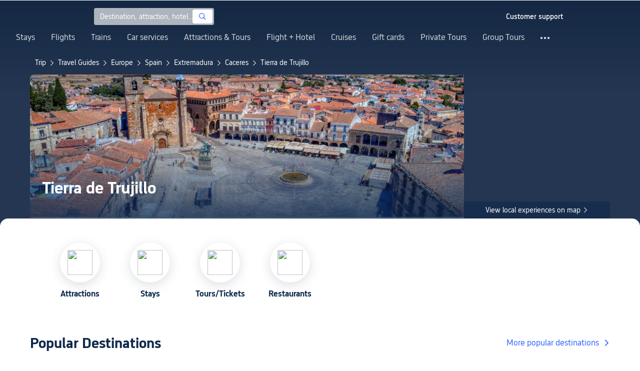

--- FILE ---
content_type: text/html; charset=utf-8
request_url: https://au.trip.com/travel-guide/destination/tierra-de-trujillo-1669558/
body_size: 64632
content:
<!DOCTYPE html><html lang="en-AU" data-idc="SGP-ALI" translate="no"><head islighthouse="false" ifisbot="true"><meta http-equiv="Content-Type" content="text/html; charset=utf-8"/><meta name="applicable-device" content="pc"/><meta http-equiv="x-ua-compatible" content="IE=edge,chrome=1"/><meta http-equiv="x-dns-prefetch-control" content="on"/><link rel="dns-prefetch" href="//webresource.tripcdn.com"/><link rel="dns-prefetch" href="//ak-s.tripcdn.com"/><link rel="dns-prefetch" href="//ak-d.tripcdn.com"/><link rel="dns-prefetch" href="//pages.trip.com"/><link rel="dns-prefetch" href="//restapi.amap.com"/><link rel="dns-prefetch" href="//dimg04.tripcdn.com"/><link rel="SHORTCUT ICON" href="/trip.ico" type="image/x-icon"/><link rel="ICON" href="/trip.ico"/><link rel="preload" href="https://static.tripcdn.com/locale/v3/100009239/en-AU.js?etagc=8d3ed5c9c8d4dc2039093e694887bed0" as="script"/><link rel="preload" href="//webresource.tripcdn.com/ares2/ibu/onlinecommon/*/default/assets/ibu_l10n_online_bundle.js" as="script"/><link data-react-helmet="true" rel="canonical" href="https://au.trip.com/travel-guide/destination/tierra-de-trujillo-1669558/"/><meta data-react-helmet="true" name="viewport" content="width=device-width, initial-scale=1.0, maximum-scale=1.0"/><meta data-react-helmet="true" property="og:image" content="https://ak-d.tripcdn.com/images/0100612000pj29d0xE359_D_1180_558.jpg"/><meta data-react-helmet="true" name="twitter:card" content="summary_large_image"/><meta data-react-helmet="true" name="twitter:image" content="https://ak-d.tripcdn.com/images/0100612000pj29d0xE359_D_1180_558.jpg"/><meta data-react-helmet="true" property="og:title" content="Tierra de Trujillo Travel Guide 2026: Top Attractions, Things to do &amp; Itinerary | Trip.com | January 2026"/><meta data-react-helmet="true" name="twitter:title" content="Tierra de Trujillo Travel Guide 2026: Top Attractions, Things to do &amp; Itinerary | Trip.com | January 2026"/><meta data-react-helmet="true" property="og:site_name" content="TRIP.COM"/><meta data-react-helmet="true" property="og:type" content="website"/><meta data-react-helmet="true" name="description" content="Top things to do in Tierra de Trujillo 2026.1. Trip.com features the best things to do in Tierra de Trujillo Caceres, including travel-guide, attractions, restaurants, and cheap hotels."/><meta data-react-helmet="true" property="og:description" content="Top things to do in Tierra de Trujillo 2026.1. Trip.com features the best things to do in Tierra de Trujillo Caceres, including travel-guide, attractions, restaurants, and cheap hotels."/><meta data-react-helmet="true" name="twitter:description" content="Top things to do in Tierra de Trujillo 2026.1. Trip.com features the best things to do in Tierra de Trujillo Caceres, including travel-guide, attractions, restaurants, and cheap hotels."/><meta data-react-helmet="true" name="keywords" content="Tierra de Trujillo,Traveling to Tierra de Trujillo in 2026,Tierra de Trujillo Travel Guide,Top Attractions in Tierra de Trujillo Top,Tierra de Trujillo Independent Travel,Trip to Tierra de Trujillo,Tierra de Trujillo Travel Guide,Tierra de Trujillo Transportation,Weather in Tierra de Trujillo,Restaurants Near Me,Places to Visit Near Me"/><meta property="og:url" content="https://au.trip.com/travel-guide/destination/tierra-de-trujillo-1669558/"/><meta name="twitter:url" content="https://au.trip.com/travel-guide/destination/tierra-de-trujillo-1669558/"/><style data-styled="" data-styled-version="5.0.0-alpha.2">.fnnepA{height:48px;line-height:48px;color:#fff;font-size:14px;} .fnnepA .gl-component-bread-crumb_item-container{display:inline-block;} .fnnepA .gl-component-bread-crumb_item-container .gl-component-bread-crumb_item-separator{color:#0f294d;margin:0 6px;font-size:12px;vertical-align:middle;} .fnnepA .gl-component-bread-crumb_item-container .gl-component-bread-crumb_item-separator:before{content:'\f5bf';} .fnnepA .gl-component-bread-crumb_item-container .gl-component-bread-crumb_item:hover{cursor:pointer;} data-styled.g1[id="ULcontainer-sc-12lip0x-0"]{content:"fnnepA,"} .gKFUzU{display:-webkit-box;display:-webkit-flex;display:-ms-flexbox;display:flex;} @media screen and (max-width:428px){.gKFUzU{display:none;}} @media (max-width:1200px){.gKFUzU{padding:0 32px;}} data-styled.g2[id="Warp-sc-1socp6z-0"]{content:"gKFUzU,"} .jcVNTQ{margin-top:8px;height:16px;line-height:16px;color:#ffc03a;} data-styled.g25[id="Container-sc-1lh6f17-0"]{content:"jcVNTQ,"} .dwvIDH{display:inline-block;font-size:16px;width:16px;height:16px;} .dwvIDH.star-icon-star:before{content:'\f55e';} .dwvIDH.star-icon-diamond:before{content:'\f6f8';} data-styled.g26[id="Icon-sc-1lh6f17-1"]{content:"dwvIDH,"} .hHylVP{margin-top:4px;display:-webkit-box;display:-webkit-flex;display:-ms-flexbox;display:flex;-webkit-flex-direction:row;-ms-flex-direction:row;flex-direction:row;color:#0f294d;line-height:18px;} data-styled.g29[id="Container-sc-wh6bgr-0"]{content:"hHylVP,"} .eeDodI{-webkit-flex:1;-ms-flex:1;flex:1;display:-webkit-box;display:-webkit-flex;display:-ms-flexbox;display:flex;-webkit-flex-direction:column;-ms-flex-direction:column;flex-direction:column;overflow:hidden;} data-styled.g30[id="Content-sc-wh6bgr-1"]{content:"eeDodI,"} .dyTwU{overflow:hidden;-webkit-flex:1;-ms-flex:1;flex:1;overflow:hidden;text-overflow:ellipsis;white-space:nowrap;} data-styled.g31[id="TagsContainer-sc-wh6bgr-2"]{content:"dyTwU,"} .dKPvZJ{font-size:16px;color:#0f294d;margin-right:4px;line-height:18px;} data-styled.g33[id="Icon-sc-wh6bgr-4"]{content:"dKPvZJ,"} .lkTejw{display:-webkit-box;display:-webkit-flex;display:-ms-flexbox;display:flex;color:#acb4bf;font-size:14px;margin-right:8px;line-height:18px;} data-styled.g47[id="Container-sc-lhiku8-0"]{content:"lkTejw,"} .fsdiEJ{color:#0f294d;font-size:14px;} data-styled.g48[id="Price-sc-lhiku8-1"]{content:"fsdiEJ,"} .gMpEdZ{position:absolute;width:100%;height:100%;} .gMpEdZ img{width:100%;object-fit:cover;height:100%;} data-styled.g51[id="Link-sc-1yvch22-0"]{content:"gMpEdZ,"} .eMtmMT{background:#ebebf2;width:100%;height:0px;padding-bottom:56%;overflow:hidden;margin:0;position:relative;border-radius:4px 4px 0px 0px;} data-styled.g52[id="Container-sc-1yvch22-1"]{content:"eMtmMT,"} .evmwXK{display:-webkit-box;-webkit-box-orient:vertical;-webkit-line-clamp:1;white-space:normal;color:#0f294d;font-size:16px;font-weight:700;line-height:22px;overflow:hidden;} data-styled.g56[id="Container-sc-1udko1m-1"]{content:"evmwXK,"} .ctZwvL{margin-top:8px;height:22px;line-height:22px;display:-webkit-box;display:-webkit-flex;display:-ms-flexbox;display:flex;} data-styled.g62[id="Container-sc-9x14xf-0"]{content:"ctZwvL,"} .lnpscB{display:inline-block;width:44px;height:22px;text-align:center;background:#4978ce;border-radius:1px;font-weight:700;font-size:16px;color:#ffffff;line-height:22px;margin-right:8px;} .lnpscB span{margin-left:2px;font-size:12px;color:rgba(255,255,255,0.5);line-height:22px;} data-styled.g63[id="Score-sc-9x14xf-1"]{content:"lnpscB,"} .bDJzMY{font-size:14px;color:#8592a6;line-height:22px;display:-webkit-box;-webkit-box-orient:vertical;-webkit-line-clamp:1;white-space:normal;overflow:hidden;} data-styled.g64[id="Review-sc-9x14xf-2"]{content:"bDJzMY,"} .eDardZ{display:-webkit-box;display:-webkit-flex;display:-ms-flexbox;display:flex;-webkit-align-items:center;-webkit-box-align:center;-ms-flex-align:center;align-items:center;-webkit-box-pack:center;-webkit-justify-content:center;-ms-flex-pack:center;justify-content:center;padding:0px 4px;background-image:linear-gradient(90deg,#ff716e 0%,#ff902a 100%);border-radius:2px;} data-styled.g78[id="Container-sc-1ytchrj-0"]{content:"eDardZ,"} .dyBirw{font-size:14px;line-height:14px;color:#ffffff;} data-styled.g79[id="HotIcon-sc-1ytchrj-1"]{content:"dyBirw,"} .frBJwl{font-size:14px;color:#ffffff;text-align:right;line-height:18px;font-weight:700;margin-left:1px;} data-styled.g80[id="Score-sc-1ytchrj-2"]{content:"frBJwl,"} .hfAfWk{position:relative;} data-styled.g95[id="CardContainer-sc-1k964jb-0"]{content:"hfAfWk,"} .dvVPSh{padding:12px;} data-styled.g96[id="CardInfoContainer-sc-1k964jb-1"]{content:"dvVPSh,"} .dSfvEi{margin:0 4px;width:1px;height:12px;background:#dadfe6;} data-styled.g97[id="Divide-sc-1k964jb-2"]{content:"dSfvEi,"} .iDHoly{position:absolute;height:26px;bottom:0;width:100%;font-size:13px;line-height:26px;text-align:center;font-weight:700;color:rgb(255,255,255);overflow:hidden;text-overflow:ellipsis;border-radius:0 0 1px 1px;white-space:nowrap;padding:0 4px;box-sizing:border-box;background:rgba(15,41,77,0.5);} data-styled.g99[id="MaskContainer-sc-kcukms-1"]{content:"iDHoly,"} .klLrtG{position:relative;width:100vw;height:288px;overflow:hidden;} data-styled.g230[id="Container-sc-1cf7l4d-2"]{content:"klLrtG,"} .fSeBhP{position:relative;margin:0 auto;display:-webkit-box;display:-webkit-flex;display:-ms-flexbox;display:flex;-webkit-flex-direction:row;-ms-flex-direction:row;flex-direction:row;-webkit-align-items:center;-webkit-box-align:center;-ms-flex-align:center;align-items:center;-webkit-box-pack:justify;-webkit-justify-content:space-between;-ms-flex-pack:justify;justify-content:space-between;max-width:1160px;position:relative;z-index:5;height:100%;} @media (max-width:1200px){.fSeBhP{padding:0 32px;}} data-styled.g231[id="Content-sc-1cf7l4d-3"]{content:"fSeBhP,"} .jSjMKg{position:relative;-webkit-flex:1;-ms-flex:1;flex:1;height:100%;overflow:hidden;} data-styled.g232[id="Left-sc-1cf7l4d-4"]{content:"jSjMKg,"} .AfYOk{position:relative;width:292px;height:calc(100%);} data-styled.g233[id="Right-sc-1cf7l4d-5"]{content:"AfYOk,"} .jWSkAc{width:100%;height:100%;position:relative;overflow:hidden;} data-styled.g234[id="SwiperContainer-sc-1cf7l4d-6"]{content:"jWSkAc,"} .cvWCjv{width:100%;height:100%;} data-styled.g235[id="SwiperWrapper-sc-1cf7l4d-7"]{content:"cvWCjv,"} .kohdqO{width:100%;height:100%;} data-styled.g236[id="SwiperItem-sc-1cf7l4d-8"]{content:"kohdqO,"} .fKduyT{display:block;width:100%;height:100%;object-fit:cover;} data-styled.g237[id="SwiperImage-sc-1cf7l4d-9"]{content:"fKduyT,"} .dghyBX{position:absolute;bottom:1px;left:0;right:0;z-index:5;display:-webkit-box;display:-webkit-flex;display:-ms-flexbox;display:flex;-webkit-align-items:center;-webkit-box-align:center;-ms-flex-align:center;align-items:center;height:2px;background-color:#b2bdcd;} data-styled.g238[id="SwiperLines-sc-1cf7l4d-10"]{content:"dghyBX,"} .jjUbEZ{-webkit-flex:1;-ms-flex:1;flex:1;height:100%;} .jjUbEZ.active{background-color:#ffffff;} data-styled.g239[id="SwiperLine-sc-1cf7l4d-11"]{content:"jjUbEZ,"} .jFqclj{position:absolute;height:160px;bottom:0;left:0;right:0;z-index:1;background:linear-gradient(0deg,rgba(15,41,77,0.8) 0%,rgba(15,41,77,0) 100%);padding:0 24px;display:-webkit-box;display:-webkit-flex;display:-ms-flexbox;display:flex;-webkit-flex-direction:column;-ms-flex-direction:column;flex-direction:column;-webkit-box-pack:end;-webkit-justify-content:flex-end;-ms-flex-pack:end;justify-content:flex-end;padding-bottom:16px;} data-styled.g243[id="SiteDetail-sc-1cf7l4d-15"]{content:"jFqclj,"} .bCEOIT{color:#ffffff;font-size:32px;font-weight:700;line-height:38px;white-space:normal;word-break:break-word;} data-styled.g244[id="SiteTitle-sc-1cf7l4d-16"]{content:"bCEOIT,"} .lkzWkN{display:none;} data-styled.g245[id="SiteH1Title-sc-1cf7l4d-17"]{content:"lkzWkN,"} .itYBLx{display:-webkit-box;display:-webkit-flex;display:-ms-flexbox;display:flex;-webkit-flex-direction:row;-ms-flex-direction:row;flex-direction:row;height:22px;margin-top:4px;} data-styled.g248[id="TimeAndWeather-sc-1cf7l4d-20"]{content:"itYBLx,"} .idYwHM{display:none;} data-styled.g255[id="SiteText-sc-1cf7l4d-27"]{content:"idYwHM,"} .jiMaRX{position:absolute;bottom:0;left:0;right:0;display:-webkit-box;display:-webkit-flex;display:-ms-flexbox;display:flex;-webkit-box-pack:center;-webkit-justify-content:center;-ms-flex-pack:center;justify-content:center;-webkit-align-items:center;-webkit-box-align:center;-ms-flex-align:center;align-items:center;padding:0 10px;background-color:rgba(15,41,77,0.6);border-radius:0;height:34px;cursor:pointer;} data-styled.g258[id="MapBottom-sc-1cf7l4d-30"]{content:"jiMaRX,"} .cdaWUM{color:#ffffff;font-size:14px;overflow:hidden;text-overflow:ellipsis;white-space:nowrap;} .cdaWUM:hover{-webkit-text-decoration:underline;text-decoration:underline;} data-styled.g259[id="MapText-sc-1cf7l4d-31"]{content:"cdaWUM,"} .gknDud{font-size:12px;color:#ffffff;margin-left:4px;} data-styled.g260[id="MapIcon-sc-1cf7l4d-32"]{content:"gknDud,"} .fOgJui{display:-webkit-box;display:-webkit-flex;display:-ms-flexbox;display:flex;-webkit-align-items:flex-start;-webkit-box-align:flex-start;-ms-flex-align:flex-start;align-items:flex-start;-webkit-box-pack:start;-webkit-justify-content:flex-start;-ms-flex-pack:start;justify-content:flex-start;-webkit-flex-wrap:wrap;-ms-flex-wrap:wrap;flex-wrap:wrap;gap:20px;-webkit-transition:0.1s;transition:0.1s;opacity:1;max-width:1160px;margin:0 auto;padding:0 30px;box-sizing:border-box;} .fOgJui.isSticky{opacity:0;} data-styled.g263[id="NavContainer-sc-1slirxi-2"]{content:"fOgJui,"} .iNllAD{display:-webkit-box;display:-webkit-flex;display:-ms-flexbox;display:flex;-webkit-flex-direction:column;-ms-flex-direction:column;flex-direction:column;-webkit-align-items:center;-webkit-box-align:center;-ms-flex-align:center;align-items:center;width:140px;padding:48px 0 6px;cursor:pointer;} .iNllAD:hover{color:#3264ff;} .iNllAD:hover .nav-item-icon,.iNllAD:hover .nav-text{color:#3264ff;} .iNllAD:hover .nav-item-top{border:1px solid #3264FF;} @media (min-width:1000px) and (max-width:1200px){.iNllAD{width:118px;padding:38px 0 6px;}} @media (max-width:1000px){.iNllAD{width:100px;padding:28px 0 6px;}} data-styled.g264[id="NavItem-sc-1slirxi-3"]{content:"iNllAD,"} .hvARoH{position:relative;background:#ffffff;border-radius:46px;box-shadow:0px 5px 21px 0px rgba(69,88,115,0.2);height:80px;width:80px;display:-webkit-box;display:-webkit-flex;display:-ms-flexbox;display:flex;-webkit-align-items:center;-webkit-box-align:center;-ms-flex-align:center;align-items:center;-webkit-box-pack:center;-webkit-justify-content:center;-ms-flex-pack:center;justify-content:center;box-sizing:border-box;} data-styled.g265[id="NavItemTop-sc-1slirxi-4"]{content:"hvARoH,"} .blCfXS{margin-top:12px;color:#0f294d;font-size:16px;font-weight:700;-webkit-letter-spacing:0px;-moz-letter-spacing:0px;-ms-letter-spacing:0px;letter-spacing:0px;line-height:22px;text-align:center;} data-styled.g269[id="NavText-sc-1slirxi-8"]{content:"blCfXS,"} .dmdZWn{position:fixed;top:0;left:0;right:0;display:-webkit-box;display:-webkit-flex;display:-ms-flexbox;display:flex;background:#fff;height:80px;z-index:-100;opacity:0;-webkit-transition:0.1s;transition:0.1s;box-shadow:0px 4px 16px 0px rgba(69,88,115,0.2);} .dmdZWn.isSticky{z-index:100;opacity:1;} data-styled.g274[id="SickyNavContainer-sc-1slirxi-13"]{content:"dmdZWn,"} .fJszaA{width:1160px;margin:0 auto;display:-webkit-box;display:-webkit-flex;display:-ms-flexbox;display:flex;-webkit-align-items:center;-webkit-box-align:center;-ms-flex-align:center;align-items:center;-webkit-box-pack:start;-webkit-justify-content:flex-start;-ms-flex-pack:start;justify-content:flex-start;position:relative;left:-20px;} @media (max-width:1168px){.fJszaA{-webkit-box-pack:center;-webkit-justify-content:center;-ms-flex-pack:center;justify-content:center;}} data-styled.g275[id="StickyNavContent-sc-1slirxi-14"]{content:"fJszaA,"} .hXPtWV{position:relative;display:-webkit-box;display:-webkit-flex;display:-ms-flexbox;display:flex;-webkit-box-pack:center;-webkit-justify-content:center;-ms-flex-pack:center;justify-content:center;padding:20px;margin:auto 20px;cursor:pointer;} .hXPtWV:hover{color:#3264ff;} .hXPtWV:hover i{color:#3264ff;} data-styled.g276[id="StickyNavItem-sc-1slirxi-15"]{content:"hXPtWV,"} .bpqkkQ{color:#0f294d;font-size:28px;font-weight:700;-webkit-letter-spacing:0px;-moz-letter-spacing:0px;-ms-letter-spacing:0px;letter-spacing:0px;line-height:34px;margin-bottom:24px;} data-styled.g278[id="TitleContainer-sc-ulzxo9-0"]{content:"bpqkkQ,"} .ivWlAO:hover{cursor:not-allowed;} .ivWlAO{position:absolute;z-index:2;} .ivWlAO .slide-indicator-box{background:rgb(255,255,255);box-shadow:0px 4px 8px 0px rgba(15,41,77,0.08);height:40px;width:40px;display:-webkit-box;display:-webkit-flex;display:-ms-flexbox;display:flex;-webkit-box-pack:center;-webkit-justify-content:center;-ms-flex-pack:center;justify-content:center;-webkit-align-items:center;-webkit-box-align:center;-ms-flex-align:center;align-items:center;color:rgb(206,210,217);font-size:19px;border-radius:50%;-webkit-user-select:none;-moz-user-select:none;-ms-user-select:none;-webkit-user-select:none;-moz-user-select:none;-ms-user-select:none;user-select:none;} .ivWlAO .slide-indicator-active{color:rgb(40,125,250);} .ivWlAO .slide-indicator-active:hover{background:rgb(50,100,255);color:rgb(255,255,255);cursor:pointer;} data-styled.g279[id="SlideIndicatorContainer-sc-gnb7z5-0"]{content:"ivWlAO,"} .ifGzZf{position:relative;width:100%;} data-styled.g280[id="CarouselContainer-sc-uy2ipe-0"]{content:"ifGzZf,"} .bpEIJp{max-width:908px;margin:auto;} data-styled.g281[id="CardsWindowContainer-sc-uy2ipe-1"]{content:"bpEIJp,"} .cSVfLo{display:-webkit-box;display:-webkit-flex;display:-ms-flexbox;display:flex;-webkit-transition:margin 0.4s ease 0s;transition:margin 0.4s ease 0s;} data-styled.g282[id="CardsContainer-sc-uy2ipe-2"]{content:"cSVfLo,"} .mDrpW{display:-webkit-box;display:-webkit-flex;display:-ms-flexbox;display:flex;max-width:1160px;min-width:750px;position:relative;} data-styled.g283[id="ClassicRecommendContainer-sc-164gegm-0"]{content:"mDrpW,"} .efhgAi{height:inherit;position:relative;border-radius:8px;margin:12px 0;} data-styled.g284[id="LeftPart-sc-164gegm-1"]{content:"efhgAi,"} .elhlGT{color:white;padding:24px;height:calc(100% - 48px);position:relative;} data-styled.g285[id="LeftPartInfo-sc-164gegm-2"]{content:"elhlGT,"} .MwaZy{font-size:28px;font-weight:700;text-shadow:2px 2px 4px rgba(0,0,0,0.3);} data-styled.g286[id="LeftPartTitle-sc-164gegm-3"]{content:"MwaZy,"} .edsdRR{display:-webkit-box;font-size:14px;font-weight:500;margin-top:8px;overflow:hidden;text-overflow:ellipsis;text-shadow:2px 2px 4px rgba(0,0,0,0.3);} data-styled.g287[id="LeftPartDescription-sc-164gegm-4"]{content:"edsdRR,"} .bpBmOy{position:absolute;bottom:24px;left:24px;font-size:14px;font-weight:700;background:rgb(255,255,255);border-radius:4px;padding:8px 16px;color:#0f294d;width:-webkit-fit-content;width:-moz-fit-content;width:fit-content;} .bpBmOy:hover{cursor:pointer;color:#3264ff;} data-styled.g288[id="LeftPartBtn-sc-164gegm-5"]{content:"bpBmOy,"} .bWtwqJ{display:-webkit-box;display:-webkit-flex;display:-ms-flexbox;display:flex;overflow:hidden;margin-left:16px;max-width:908px;position:relative;width:auto;padding:12px 0;} .bWtwqJ .classic-recommend-card-container .classic-recommend-card{box-shadow:0 4px 8px 0 rgba(15,41,77,0.08);border-radius:8px;height:100%;-webkit-transition:-webkit-transform 0.5s ease;-webkit-transition:transform 0.5s ease;transition:transform 0.5s ease;} .bWtwqJ .classic-recommend-card-container:hover{cursor:pointer;} .bWtwqJ .classic-recommend-card-container:hover .classic-recommend-card{-webkit-transform:translateY(-12px);-ms-transform:translateY(-12px);transform:translateY(-12px);} data-styled.g289[id="CardsContainer-sc-164gegm-6"]{content:"bWtwqJ,"} .eIhpxo{max-width:1160px;margin:auto;margin-top:64px;margin-bottom:-12px;} @media (max-width:1200px){.eIhpxo{padding:0 32px;}} data-styled.g290[id="Wrapper-sc-10f93ky-0"]{content:"eIhpxo,"} .kBJJBe{width:275px;position:relative;cursor:pointer;overflow:hidden;font-size:0;} .kBJJBe.mb0{margin-bottom:0;} .kBJJBe:hover::before{content:'';position:absolute;left:0;right:0;top:0;bottom:0;left:4px;z-index:2;background:linear-gradient(-180deg,rgba(223,192,175,0) 0%,rgba(223,192,175,1) 100%);} @media (max-width:1200px){.kBJJBe{width:calc((100% - 4 * 4px) / 4);}} data-styled.g292[id="ImageFlowItem-sc-jag4hy-1"]{content:"kBJJBe,"} .IyAFY{width:100%;} data-styled.g293[id="Image-sc-jag4hy-2"]{content:"IyAFY,"} .itHloc{position:absolute;bottom:0;left:0;right:0;padding:12px 12px 0;z-index:2;} data-styled.g294[id="ImgaeFlowDetail-sc-jag4hy-3"]{content:"itHloc,"} .iFKFBE{z-index:-1;opacity:0;-webkit-transform:translateY(100%);-ms-transform:translateY(100%);transform:translateY(100%);} .iFKFBE.hasHovered{-webkit-animation:ghQFEW 0.4s linear 0s 1;animation:ghQFEW 0.4s linear 0s 1;-webkit-animation-fill-mode:forwards;animation-fill-mode:forwards;} .iFKFBE.disHovered{-webkit-animation:dMdvVC 0.2s linear 0s 1;animation:dMdvVC 0.2s linear 0s 1;-webkit-animation-fill-mode:forwards;animation-fill-mode:forwards;} data-styled.g295[id="ImgaeFlowDetailTop-sc-jag4hy-4"]{content:"iFKFBE,"} .cpeZCw{display:-webkit-box;display:-webkit-flex;display:-ms-flexbox;display:flex;-webkit-alien-items:center;-webkit-box-alien:center;-ms-flex-alien:center;alien-items:center;-webkit-flex-wrap:wrap;-ms-flex-wrap:wrap;flex-wrap:wrap;} data-styled.g296[id="TagList-sc-jag4hy-5"]{content:"cpeZCw,"} .HWnRV{border-radius:2px;border:1px solid #ffffff;padding:0 8px;color:#ffffff;font-size:12px;font-weight:normal;-webkit-letter-spacing:0px;-moz-letter-spacing:0px;-ms-letter-spacing:0px;letter-spacing:0px;line-height:18px;margin-right:12px;margin-bottom:6px;} .HWnRV:last-of-type{margin-right:0;} data-styled.g297[id="Tag-sc-jag4hy-6"]{content:"HWnRV,"} .ePPvKK{overflow:hidden;text-overflow:ellipsis;display:-webkit-box;-webkit-box-orient:vertical;-webkit-line-clamp:3;line-clamp:3;word-break:break-word;white-space:normal;color:#ffffff;font-size:14px;font-weight:normal;line-height:22px;} data-styled.g298[id="Description-sc-jag4hy-7"]{content:"ePPvKK,"} .RUhuK{display:-webkit-box;display:-webkit-flex;display:-ms-flexbox;display:flex;-webkit-align-items:center;-webkit-box-align:center;-ms-flex-align:center;align-items:center;border-radius:4px;padding:8px 0 12px;} data-styled.g299[id="ImgaeFlowDetailBottom-sc-jag4hy-8"]{content:"RUhuK,"} .ehECWT{display:-webkit-box;display:-webkit-flex;display:-ms-flexbox;display:flex;-webkit-align-items:center;-webkit-box-align:center;-ms-flex-align:center;align-items:center;border-radius:4px;position:relative;-webkit-flex:1;-ms-flex:1;flex:1;overflow:hidden;margin-right:5px;} data-styled.g300[id="UserInfo-sc-jag4hy-9"]{content:"ehECWT,"} .gMLbFm{border:1px solid #f0f2f5;height:24px;width:24px;border-radius:50%;} data-styled.g301[id="UserAvatar-sc-jag4hy-10"]{content:"gMLbFm,"} .hogEFo{overflow:hidden;white-space:nowrap;text-overflow:ellipsis;color:#ffffff;font-size:14px;font-weight:normal;line-height:18px;margin-left:8px;opacity:0;-webkit-transform:translateY(100%);-ms-transform:translateY(100%);transform:translateY(100%);} .hogEFo.hasHovered{-webkit-animation:kxGupv 0.4s linear 0s 1;animation:kxGupv 0.4s linear 0s 1;-webkit-animation-fill-mode:forwards;animation-fill-mode:forwards;} .hogEFo.disHovered{-webkit-animation:dMdvVC 0.2s linear 0s 1;animation:dMdvVC 0.2s linear 0s 1;-webkit-animation-fill-mode:forwards;animation-fill-mode:forwards;} data-styled.g302[id="UserName-sc-jag4hy-11"]{content:"hogEFo,"} .BfhXn{position:absolute;left:12px;top:12px;width:24px;height:24px;font-size:16px;text-align:center;line-height:24px;color:#fff;border-radius:50%;background:linear-gradient(-225deg,rgb(246,207,153) 0%,rgb(230,178,109) 100%);} data-styled.g303[id="HighQualityTag-sc-jag4hy-12"]{content:"BfhXn,"} .dsPvOj{position:relative;max-width:1160px;margin:64px auto 0;background-image:linear-gradient(-180deg,rgba(15,41,77,0.2) 0%,rgba(15,41,77,0.8) 30.31%,rgb(15,41,77) 100%),url();background-size:cover;background-position:center;z-index:1;box-sizing:border-box;overflow:hidden;border-radius:8px;} data-styled.g309[id="Container-sc-11368yu-2"]{content:"dsPvOj,"} .hjBdaN{position:relative;left:0;right:0;top:0;bottom:0;z-index:10;max-width:1160px;padding:32px 24px 0;margin:auto;box-sizing:border-box;} data-styled.g310[id="Content-sc-11368yu-3"]{content:"hjBdaN,"} .hHbkpe{display:-webkit-box;display:-webkit-flex;display:-ms-flexbox;display:flex;-webkit-align-items:center;-webkit-box-align:center;-ms-flex-align:center;align-items:center;border-radius:4px;-webkit-box-pack:justify;-webkit-justify-content:space-between;-ms-flex-pack:justify;justify-content:space-between;} data-styled.g311[id="Header-sc-11368yu-4"]{content:"hHbkpe,"} .hKBhfF{font-size:24px;font-weight:700;font-size:28px;color:#ffffff;line-height:30px;margin-bottom:0;text-shadow:2px 2px 4px rgba(0,0,0,0.3);} data-styled.g312[id="HeaderTitle-sc-11368yu-5"]{content:"hKBhfF,"} .gCDDmv{color:#0f294d;font-size:16px;font-weight:700;-webkit-letter-spacing:0px;-moz-letter-spacing:0px;-ms-letter-spacing:0px;letter-spacing:0px;line-height:22px;} data-styled.g313[id="HeaderRightText-sc-11368yu-6"]{content:"gCDDmv,"} .AJxyQ{font-size:20px;line-height:20px;color:#0f294d;margin-right:9px;} data-styled.g314[id="HeaderRightIcon-sc-11368yu-7"]{content:"AJxyQ,"} .btTKkk{display:-webkit-box;display:-webkit-flex;display:-ms-flexbox;display:flex;-webkit-align-items:center;-webkit-box-align:center;-ms-flex-align:center;align-items:center;border-radius:4px;padding:6px 9px;background:#ffffff;cursor:pointer;} .btTKkk:hover{background-image:linear-gradient(rgba(0,0,0,0.1),rgba(255,255,255,1));} .btTKkk:hover .HeaderRightText-sc-11368yu-6,.btTKkk:hover .HeaderRightIcon-sc-11368yu-7{color:#3264ff;} data-styled.g315[id="HeaderRight-sc-11368yu-8"]{content:"btTKkk,"} .lmgQCJ{position:relative;margin-top:30px;} data-styled.g318[id="ImageFlowContainer-sc-11368yu-11"]{content:"lmgQCJ,"} .eAkLiy{position:absolute;left:50%;bottom:32px;-webkit-transform:translateX(-50%);-ms-transform:translateX(-50%);transform:translateX(-50%);background-color:#3264ff;padding:8px 16px;z-index:5;border-radius:4px;cursor:pointer;display:-webkit-box;display:-webkit-flex;display:-ms-flexbox;display:flex;-webkit-align-items:center;-webkit-box-align:center;-ms-flex-align:center;align-items:center;} .eAkLiy:hover{background-image:linear-gradient(rgba(0,0,0,0.1),rgb(50,100,255));} data-styled.g320[id="ViewMoreContainer-sc-11368yu-13"]{content:"eAkLiy,"} .jYMYLN{color:#ffffff;font-size:14px;font-weight:700;line-height:18px;margin-right:7px;} data-styled.g321[id="ViewMoreText-sc-11368yu-14"]{content:"jYMYLN,"} .cQDVMi{font-size:14px;height:12px;line-height:12px;color:#ffffff;} data-styled.g322[id="ViewMoreIcon-sc-11368yu-15"]{content:"cQDVMi,"} @-webkit-keyframes ghQFEW{from{-webkit-transform:translateY(100%);-ms-transform:translateY(100%);transform:translateY(100%);z-index:-1;opacity:0;}to{-webkit-transform:translateY(0);-ms-transform:translateY(0);transform:translateY(0);z-index:1;opacity:1;}} @keyframes ghQFEW{from{-webkit-transform:translateY(100%);-ms-transform:translateY(100%);transform:translateY(100%);z-index:-1;opacity:0;}to{-webkit-transform:translateY(0);-ms-transform:translateY(0);transform:translateY(0);z-index:1;opacity:1;}} data-styled.g323[id="sc-keyframes-ghQFEW"]{content:"ghQFEW,"} @-webkit-keyframes dMdvVC{from{-webkit-transform:translateY(0);-ms-transform:translateY(0);transform:translateY(0);z-index:1;opacity:1;}to{-webkit-transform:translateY(100%);-ms-transform:translateY(100%);transform:translateY(100%);z-index:-1;opacity:0;}} @keyframes dMdvVC{from{-webkit-transform:translateY(0);-ms-transform:translateY(0);transform:translateY(0);z-index:1;opacity:1;}to{-webkit-transform:translateY(100%);-ms-transform:translateY(100%);transform:translateY(100%);z-index:-1;opacity:0;}} data-styled.g324[id="sc-keyframes-dMdvVC"]{content:"dMdvVC,"} @-webkit-keyframes kxGupv{from{-webkit-transform:translateY(100%);-ms-transform:translateY(100%);transform:translateY(100%);opacity:0;}to{-webkit-transform:translateY(0);-ms-transform:translateY(0);transform:translateY(0);opacity:1;}} @keyframes kxGupv{from{-webkit-transform:translateY(100%);-ms-transform:translateY(100%);transform:translateY(100%);opacity:0;}to{-webkit-transform:translateY(0);-ms-transform:translateY(0);transform:translateY(0);opacity:1;}} data-styled.g325[id="sc-keyframes-kxGupv"]{content:"kxGupv,"} .ciKhcX{max-width:1160px;margin:auto;position:relative;margin-top:64px;} @media (max-width:1200px){.ciKhcX{padding:0 32px;}} data-styled.g345[id="Container-sc-opldtq-0"]{content:"ciKhcX,"} .Usnjm{display:-webkit-box;display:-webkit-flex;display:-ms-flexbox;display:flex;-webkit-align-items:center;-webkit-box-align:center;-ms-flex-align:center;align-items:center;-webkit-box-pack:justify;-webkit-justify-content:space-between;-ms-flex-pack:justify;justify-content:space-between;} data-styled.g346[id="Header-sc-opldtq-1"]{content:"Usnjm,"} .gOZGhq{color:#0f294d;font-size:28px;font-weight:700;-webkit-letter-spacing:0px;-moz-letter-spacing:0px;-ms-letter-spacing:0px;letter-spacing:0px;line-height:34px;} data-styled.g347[id="HeaderLeft-sc-opldtq-2"]{content:"gOZGhq,"} .iIwdxf{display:grid;grid-column-gap:16px;grid-template-columns:repeat(4,calc(25% - 12px));margin-top:24px;} data-styled.g351[id="CityList-sc-opldtq-6"]{content:"iIwdxf,"} .cECcNP{position:relative;height:197px;font-size:0;cursor:pointer;-webkit-transition:0.3s;transition:0.3s;border-radius:8px;overflow:hidden;} .cECcNP:hover{-webkit-transform:translateY(-12px);-ms-transform:translateY(-12px);transform:translateY(-12px);} data-styled.g352[id="CityItem-sc-opldtq-7"]{content:"cECcNP,"} .bCBahn{width:100%;height:100%;object-fit:cover;} data-styled.g353[id="CityItemImage-sc-opldtq-8"]{content:"bCBahn,"} .cePxtg{position:absolute;left:0;top:0;right:0;bottom:0;background:rgba(15,41,77,0.3);color:#ffffff;display:-webkit-box;display:-webkit-flex;display:-ms-flexbox;display:flex;-webkit-align-items:center;-webkit-box-align:center;-ms-flex-align:center;align-items:center;-webkit-box-pack:center;-webkit-justify-content:center;-ms-flex-pack:center;justify-content:center;padding:24px 30px;} data-styled.g354[id="CityItemContent-sc-opldtq-9"]{content:"cePxtg,"} .bFrZki{font-size:24px;font-weight:700;line-height:30px;overflow:hidden;text-overflow:ellipsis;display:-webkit-box;-webkit-box-orient:vertical;-webkit-line-clamp:2;line-clamp:2;word-break:break-word;white-space:normal;} data-styled.g355[id="CityItemName-sc-opldtq-10"]{content:"bFrZki,"} .bedaxh{max-width:1160px;margin:64px auto auto;} .bedaxh > .seo-inter-links{margin-bottom:100px !important;} @media (max-width:1200px){.bedaxh{padding:0 32px;}} data-styled.g356[id="Container-sc-13plete-0"]{content:"bedaxh,"} .hAIuna{max-width:1160px;margin:auto;position:relative;margin-top:64px;} data-styled.g454[id="Container-sc-16llsh5-0"]{content:"hAIuna,"} .kEZahF{display:-webkit-box;display:-webkit-flex;display:-ms-flexbox;display:flex;-webkit-align-items:center;-webkit-box-align:center;-ms-flex-align:center;align-items:center;-webkit-box-pack:justify;-webkit-justify-content:space-between;-ms-flex-pack:justify;justify-content:space-between;} data-styled.g455[id="Header-sc-16llsh5-1"]{content:"kEZahF,"} .bSHNoV{color:#0f294d;font-size:28px;font-weight:700;-webkit-letter-spacing:0px;-moz-letter-spacing:0px;-ms-letter-spacing:0px;letter-spacing:0px;line-height:34px;} data-styled.g456[id="HeaderLeft-sc-16llsh5-2"]{content:"bSHNoV,"} .hkQgSS{display:grid;gap:16px;grid-template-columns:repeat(4,calc(25% - 12px));margin-top:24px;} data-styled.g460[id="CityList-sc-16llsh5-6"]{content:"hkQgSS,"} .kefZdK{position:relative;height:197px;font-size:0;cursor:pointer;-webkit-transition:0.3s;transition:0.3s;border-radius:8px;overflow:hidden;} .kefZdK:hover{-webkit-transform:translateY(-12px);-ms-transform:translateY(-12px);transform:translateY(-12px);} data-styled.g461[id="CityItem-sc-16llsh5-7"]{content:"kefZdK,"} .jJKsSe{width:100%;height:100%;object-fit:cover;} data-styled.g462[id="CityItemImage-sc-16llsh5-8"]{content:"jJKsSe,"} .fcbMvj{position:absolute;left:0;top:0;right:0;bottom:0;background:linear-gradient(-180deg,rgba(15,41,77,0) 0%,rgba(15,41,77,0.5) 100%);color:#ffffff;display:-webkit-box;display:-webkit-flex;display:-ms-flexbox;display:flex;-webkit-align-items:flex-end;-webkit-box-align:flex-end;-ms-flex-align:flex-end;align-items:flex-end;-webkit-box-pack:center;-webkit-justify-content:center;-ms-flex-pack:center;justify-content:center;padding:16px 30px;} data-styled.g463[id="CityItemContent-sc-16llsh5-9"]{content:"fcbMvj,"} .hYOuQZ{font-size:24px;font-weight:700;line-height:30px;overflow:hidden;text-overflow:ellipsis;display:-webkit-box;-webkit-box-orient:vertical;-webkit-line-clamp:2;line-clamp:2;word-break:break-word;white-space:normal;} data-styled.g464[id="CityItemName-sc-16llsh5-10"]{content:"hYOuQZ,"} .eFyJgd{font-size:16px;line-height:16px;color:#3264ff;} data-styled.g465[id="MoreText-sc-16llsh5-11"]{content:"eFyJgd,"} .fToHHN{display:-webkit-box;display:-webkit-flex;display:-ms-flexbox;display:flex;-webkit-align-items:center;-webkit-box-align:center;-ms-flex-align:center;align-items:center;-webkit-flex:none;-ms-flex:none;flex:none;cursor:pointer;} .fToHHN:hover .MoreText-sc-16llsh5-11{-webkit-text-decoration:underline;text-decoration:underline;} data-styled.g466[id="MoreBtn-sc-16llsh5-12"]{content:"fToHHN,"} .iMLpFv{font-size:14px;font-weight:700;line-height:18px;margin-left:8px;color:#3264ff;} data-styled.g467[id="MoreIcon-sc-16llsh5-13"]{content:"iMLpFv,"} </style><link rel="stylesheet" type="text/css" href="https://ak-s-cw.tripcdn.com/modules/ibu/online-assets/font.ddfdb9c8916dd1ec37cbf52f9391aca5.css"/><meta name="viewport" content="width=device-width"/><meta charSet="utf-8"/><title>Tierra de Trujillo Travel Guide 2026: Top Attractions, Things to do &amp; Itinerary | Trip.com | January 2026</title><link rel="alternate" href="https://us.trip.com//travel-guide/destination/tierra-de-trujillo-1669558/" hrefLang="en-US"/><link rel="alternate" href="https://ms.trip.com//travel-guide/destination/tierra-de-trujillo-1669558/" hrefLang="ms"/><link rel="alternate" href="https://nl.trip.com//travel-guide/destination/tierra-de-trujillo-1669558/" hrefLang="nl-NL"/><link rel="alternate" href="https://au.trip.com//travel-guide/destination/tierra-de-trujillo-1669558/" hrefLang="en-AU"/><link rel="alternate" href="https://jp.trip.com//travel-guide/destination/tierra-de-trujillo-1669558/" hrefLang="ja"/><link rel="alternate" href="https://sg.trip.com//travel-guide/destination/tierra-de-trujillo-1669558/" hrefLang="en-SG"/><link rel="alternate" href="https://fr.trip.com//travel-guide/destination/tierra-de-trujillo-1669558/" hrefLang="fr"/><link rel="alternate" href="https://vi.trip.com//travel-guide/destination/tierra-de-trujillo-1669558/" hrefLang="vi"/><link rel="alternate" href="https://uk.trip.com//travel-guide/destination/tierra-de-trujillo-1669558/" hrefLang="en-GB"/><link rel="alternate" href="https://de.trip.com//travel-guide/destination/tierra-de-trujillo-1669558/" hrefLang="de"/><link rel="alternate" href="https://hk.trip.com//travel-guide/destination/tierra-de-trujillo-1669558/" hrefLang="zh-Hant-HK"/><link rel="alternate" href="https://tw.trip.com//travel-guide/destination/tierra-de-trujillo-1669558/" hrefLang="zh-Hant-TW"/><link rel="alternate" href="https://kr.trip.com//travel-guide/destination/tierra-de-trujillo-1669558/" hrefLang="ko"/><link rel="alternate" href="https://es.trip.com//travel-guide/destination/tierra-de-trujillo-1669558/" hrefLang="es"/><link rel="alternate" href="https://it.trip.com//travel-guide/destination/tierra-de-trujillo-1669558/" hrefLang="it"/><link rel="alternate" href="https://ru.trip.com//travel-guide/destination/tierra-de-trujillo-1669558/" hrefLang="ru"/><link rel="alternate" href="https://th.trip.com//travel-guide/destination/tierra-de-trujillo-1669558/" hrefLang="th"/><link rel="alternate" href="https://www.trip.com//travel-guide/destination/tierra-de-trujillo-1669558/" hrefLang="x-default"/><script type="application/ld+json">{"@context":"https://schema.org","@type":"BreadcrumbList","itemListElement":[{"@type":"ListItem","position":1,"name":"Trip","item":"https://au.trip.com/"},{"@type":"ListItem","position":2,"name":"Travel Guides","item":"https://au.trip.com/travel-guide/"},{"@type":"ListItem","position":3,"name":"Europe","item":"https://au.trip.com/travel-guide/europe-120002/"},{"@type":"ListItem","position":4,"name":"Spain","item":"https://au.trip.com/travel-guide/spain-100035/"},{"@type":"ListItem","position":5,"name":"Extremadura","item":"https://au.trip.com/travel-guide/extremadura-4454/"},{"@type":"ListItem","position":6,"name":"Caceres","item":"https://au.trip.com/travel-guide/caceres-10217/"},{"@type":"ListItem","position":7,"name":"Tierra de Trujillo","item":"https://au.trip.com/travel-guide/tierra-de-trujillo-1669558/"}]}</script><meta name="next-head-count" content="22"/><link rel="preload" href="https://ak-s.tripcdn.com/modules/gcc/thingstodo-destination/_next/static/css/commons~21833f8f.202512220839.chunk.css" as="style"/><link rel="stylesheet" href="https://ak-s.tripcdn.com/modules/gcc/thingstodo-destination/_next/static/css/commons~21833f8f.202512220839.chunk.css" data-n-g=""/><link rel="preload" href="https://ak-s.tripcdn.com/modules/gcc/thingstodo-destination/_next/static/css/commons~b59217a9.202512220839.chunk.css" as="style"/><link rel="stylesheet" href="https://ak-s.tripcdn.com/modules/gcc/thingstodo-destination/_next/static/css/commons~b59217a9.202512220839.chunk.css" data-n-g=""/><link rel="preload" href="https://ak-s.tripcdn.com/modules/gcc/thingstodo-destination/_next/static/css/commons~4cb826a0.202512220839.chunk.css" as="style"/><link rel="stylesheet" href="https://ak-s.tripcdn.com/modules/gcc/thingstodo-destination/_next/static/css/commons~4cb826a0.202512220839.chunk.css" data-n-g=""/><link rel="preload" href="https://ak-s.tripcdn.com/modules/gcc/thingstodo-destination/_next/static/css/commons~4e5c6356.202512220839.chunk.css" as="style"/><link rel="stylesheet" href="https://ak-s.tripcdn.com/modules/gcc/thingstodo-destination/_next/static/css/commons~4e5c6356.202512220839.chunk.css" data-n-g=""/><link rel="preload" href="https://ak-s.tripcdn.com/modules/gcc/thingstodo-destination/_next/static/css/less~31ecd969.202512220839.chunk.css" as="style"/><link rel="stylesheet" href="https://ak-s.tripcdn.com/modules/gcc/thingstodo-destination/_next/static/css/less~31ecd969.202512220839.chunk.css" data-n-g=""/><link rel="preload" href="https://ak-s.tripcdn.com/modules/gcc/thingstodo-destination/_next/static/css/less~6a269236.202512220839.chunk.css" as="style"/><link rel="stylesheet" href="https://ak-s.tripcdn.com/modules/gcc/thingstodo-destination/_next/static/css/less~6a269236.202512220839.chunk.css" data-n-g=""/><link rel="preload" href="https://ak-s.tripcdn.com/modules/gcc/thingstodo-destination/_next/static/css/less~923dea65.202512220839.chunk.css" as="style"/><link rel="stylesheet" href="https://ak-s.tripcdn.com/modules/gcc/thingstodo-destination/_next/static/css/less~923dea65.202512220839.chunk.css" data-n-g=""/><link rel="preload" href="https://ak-s.tripcdn.com/modules/gcc/thingstodo-destination/_next/static/css/less~c073e554.202512220839.chunk.css" as="style"/><link rel="stylesheet" href="https://ak-s.tripcdn.com/modules/gcc/thingstodo-destination/_next/static/css/less~c073e554.202512220839.chunk.css" data-n-g=""/><link rel="preload" href="https://ak-s.tripcdn.com/modules/gcc/thingstodo-destination/_next/static/css/less~49f9b00d.202512220839.chunk.css" as="style"/><link rel="stylesheet" href="https://ak-s.tripcdn.com/modules/gcc/thingstodo-destination/_next/static/css/less~49f9b00d.202512220839.chunk.css" data-n-g=""/><link rel="preload" href="https://ak-s.tripcdn.com/modules/gcc/thingstodo-destination/_next/static/css/less~6dadbfbe.202512220839.chunk.css" as="style"/><link rel="stylesheet" href="https://ak-s.tripcdn.com/modules/gcc/thingstodo-destination/_next/static/css/less~6dadbfbe.202512220839.chunk.css" data-n-g=""/><link rel="preload" href="https://ak-s.tripcdn.com/modules/gcc/thingstodo-destination/_next/static/css/styles~31ecd969.202512220839.chunk.css" as="style"/><link rel="stylesheet" href="https://ak-s.tripcdn.com/modules/gcc/thingstodo-destination/_next/static/css/styles~31ecd969.202512220839.chunk.css" data-n-g=""/><link rel="preload" href="https://ak-s.tripcdn.com/modules/gcc/thingstodo-destination/_next/static/css/styles~cd76bb6a.202512220839.chunk.css" as="style"/><link rel="stylesheet" href="https://ak-s.tripcdn.com/modules/gcc/thingstodo-destination/_next/static/css/styles~cd76bb6a.202512220839.chunk.css" data-n-g=""/><link rel="preload" href="https://ak-s.tripcdn.com/modules/gcc/thingstodo-destination/_next/static/css/styles~f2e09fd0.202512220839.chunk.css" as="style"/><link rel="stylesheet" href="https://ak-s.tripcdn.com/modules/gcc/thingstodo-destination/_next/static/css/styles~f2e09fd0.202512220839.chunk.css" data-n-g=""/><link rel="preload" href="https://ak-s.tripcdn.com/modules/gcc/thingstodo-destination/_next/static/css/styles~41ae9519.202512220839.chunk.css" as="style"/><link rel="stylesheet" href="https://ak-s.tripcdn.com/modules/gcc/thingstodo-destination/_next/static/css/styles~41ae9519.202512220839.chunk.css" data-n-g=""/><link rel="preload" href="https://ak-s.tripcdn.com/modules/gcc/thingstodo-destination/_next/static/css/styles~b33dad85.202512220839.chunk.css" as="style"/><link rel="stylesheet" href="https://ak-s.tripcdn.com/modules/gcc/thingstodo-destination/_next/static/css/styles~b33dad85.202512220839.chunk.css" data-n-g=""/><link rel="preload" href="https://ak-s.tripcdn.com/modules/gcc/thingstodo-destination/_next/static/css/styles~5fe2ea37.202512220839.chunk.css" as="style"/><link rel="stylesheet" href="https://ak-s.tripcdn.com/modules/gcc/thingstodo-destination/_next/static/css/styles~5fe2ea37.202512220839.chunk.css" data-n-g=""/><noscript data-n-css=""></noscript><link rel="preload" href="https://ak-s.tripcdn.com/modules/gcc/thingstodo-destination/_next/static/main-202512220839.js" as="script"/><link rel="preload" href="https://ak-s.tripcdn.com/modules/gcc/thingstodo-destination/_next/static/static/runtime/webpack-202512220839.js-202512220839.js" as="script"/><link rel="preload" href="https://ak-s.tripcdn.com/modules/gcc/thingstodo-destination/_next/static/chunks/framework.202512220839.js" as="script"/><link rel="preload" href="https://ak-s.tripcdn.com/modules/gcc/thingstodo-destination/_next/static/chunks/commons~f075b844.202512220839.js" as="script"/><link rel="preload" href="https://ak-s.tripcdn.com/modules/gcc/thingstodo-destination/_next/static/chunks/commons~253ae210.202512220839.js" as="script"/><link rel="preload" href="https://ak-s.tripcdn.com/modules/gcc/thingstodo-destination/_next/static/chunks/commons~0f485567.202512220839.js" as="script"/><link rel="preload" href="https://ak-s.tripcdn.com/modules/gcc/thingstodo-destination/_next/static/chunks/commons~5ae32409.202512220839.js" as="script"/><link rel="preload" href="https://ak-s.tripcdn.com/modules/gcc/thingstodo-destination/_next/static/chunks/commons~b1869351.202512220839.js" as="script"/><link rel="preload" href="https://ak-s.tripcdn.com/modules/gcc/thingstodo-destination/_next/static/chunks/commons~5d7b094d.202512220839.js" as="script"/><link rel="preload" href="https://ak-s.tripcdn.com/modules/gcc/thingstodo-destination/_next/static/chunks/commons~afc0822a.202512220839.js" as="script"/><link rel="preload" href="https://ak-s.tripcdn.com/modules/gcc/thingstodo-destination/_next/static/chunks/commons~7bb827ee.202512220839.js" as="script"/><link rel="preload" href="https://ak-s.tripcdn.com/modules/gcc/thingstodo-destination/_next/static/chunks/commons~2a42e354.202512220839.js" as="script"/><link rel="preload" href="https://ak-s.tripcdn.com/modules/gcc/thingstodo-destination/_next/static/chunks/commons~7274e1de.202512220839.js" as="script"/><link rel="preload" href="https://ak-s.tripcdn.com/modules/gcc/thingstodo-destination/_next/static/chunks/commons~b5906859.202512220839.js" as="script"/><link rel="preload" href="https://ak-s.tripcdn.com/modules/gcc/thingstodo-destination/_next/static/chunks/commons~7d359b94.202512220839.js" as="script"/><link rel="preload" href="https://ak-s.tripcdn.com/modules/gcc/thingstodo-destination/_next/static/chunks/commons~37e17593.202512220839.js" as="script"/><link rel="preload" href="https://ak-s.tripcdn.com/modules/gcc/thingstodo-destination/_next/static/chunks/commons~9d180afe.202512220839.js" as="script"/><link rel="preload" href="https://ak-s.tripcdn.com/modules/gcc/thingstodo-destination/_next/static/chunks/commons~458dd2b0.202512220839.js" as="script"/><link rel="preload" href="https://ak-s.tripcdn.com/modules/gcc/thingstodo-destination/_next/static/chunks/commons~f9ca8911.202512220839.js" as="script"/><link rel="preload" href="https://ak-s.tripcdn.com/modules/gcc/thingstodo-destination/_next/static/chunks/commons~678f84af.202512220839.js" as="script"/><link rel="preload" href="https://ak-s.tripcdn.com/modules/gcc/thingstodo-destination/_next/static/chunks/commons~df0f15aa.202512220839.js" as="script"/><link rel="preload" href="https://ak-s.tripcdn.com/modules/gcc/thingstodo-destination/_next/static/chunks/commons~e352f835.202512220839.js" as="script"/><link rel="preload" href="https://ak-s.tripcdn.com/modules/gcc/thingstodo-destination/_next/static/chunks/commons~ec8c427e.202512220839.js" as="script"/><link rel="preload" href="https://ak-s.tripcdn.com/modules/gcc/thingstodo-destination/_next/static/chunks/commons~fd108ab4.202512220839.js" as="script"/><link rel="preload" href="https://ak-s.tripcdn.com/modules/gcc/thingstodo-destination/_next/static/chunks/commons~1c3a2c3f.202512220839.js" as="script"/><link rel="preload" href="https://ak-s.tripcdn.com/modules/gcc/thingstodo-destination/_next/static/chunks/commons~c98f95f3.202512220839.js" as="script"/><link rel="preload" href="https://ak-s.tripcdn.com/modules/gcc/thingstodo-destination/_next/static/chunks/commons~30ccc425.202512220839.js" as="script"/><link rel="preload" href="https://ak-s.tripcdn.com/modules/gcc/thingstodo-destination/_next/static/chunks/commons~0ed24aad.202512220839.js" as="script"/><link rel="preload" href="https://ak-s.tripcdn.com/modules/gcc/thingstodo-destination/_next/static/chunks/commons~21833f8f.202512220839.js" as="script"/><link rel="preload" href="https://ak-s.tripcdn.com/modules/gcc/thingstodo-destination/_next/static/chunks/commons~de0bb810.202512220839.js" as="script"/><link rel="preload" href="https://ak-s.tripcdn.com/modules/gcc/thingstodo-destination/_next/static/chunks/commons~b59217a9.202512220839.js" as="script"/><link rel="preload" href="https://ak-s.tripcdn.com/modules/gcc/thingstodo-destination/_next/static/chunks/commons~4cb826a0.202512220839.js" as="script"/><link rel="preload" href="https://ak-s.tripcdn.com/modules/gcc/thingstodo-destination/_next/static/chunks/commons~4e5c6356.202512220839.js" as="script"/><link rel="preload" href="https://ak-s.tripcdn.com/modules/gcc/thingstodo-destination/_next/static/chunks/commons~09b3668c.202512220839.js" as="script"/><link rel="preload" href="https://ak-s.tripcdn.com/modules/gcc/thingstodo-destination/_next/static/chunks/commons~38481e4b.202512220839.js" as="script"/><link rel="preload" href="https://ak-s.tripcdn.com/modules/gcc/thingstodo-destination/_next/static/chunks/commons~2ffbd6a0.202512220839.js" as="script"/><link rel="preload" href="https://ak-s.tripcdn.com/modules/gcc/thingstodo-destination/_next/static/chunks/commons~0dcd9a32.202512220839.js" as="script"/><link rel="preload" href="https://ak-s.tripcdn.com/modules/gcc/thingstodo-destination/_next/static/chunks/commons~967788e6.202512220839.js" as="script"/><link rel="preload" href="https://ak-s.tripcdn.com/modules/gcc/thingstodo-destination/_next/static/chunks/commons~4e4c7fe4.202512220839.js" as="script"/><link rel="preload" href="https://ak-s.tripcdn.com/modules/gcc/thingstodo-destination/_next/static/chunks/less~31ecd969.202512220839.js" as="script"/><link rel="preload" href="https://ak-s.tripcdn.com/modules/gcc/thingstodo-destination/_next/static/chunks/less~6a269236.202512220839.js" as="script"/><link rel="preload" href="https://ak-s.tripcdn.com/modules/gcc/thingstodo-destination/_next/static/chunks/less~923dea65.202512220839.js" as="script"/><link rel="preload" href="https://ak-s.tripcdn.com/modules/gcc/thingstodo-destination/_next/static/chunks/less~c073e554.202512220839.js" as="script"/><link rel="preload" href="https://ak-s.tripcdn.com/modules/gcc/thingstodo-destination/_next/static/chunks/less~49f9b00d.202512220839.js" as="script"/><link rel="preload" href="https://ak-s.tripcdn.com/modules/gcc/thingstodo-destination/_next/static/chunks/less~6dadbfbe.202512220839.js" as="script"/><link rel="preload" href="https://ak-s.tripcdn.com/modules/gcc/thingstodo-destination/_next/static/chunks/styles~31ecd969.202512220839.js" as="script"/><link rel="preload" href="https://ak-s.tripcdn.com/modules/gcc/thingstodo-destination/_next/static/chunks/styles~cd76bb6a.202512220839.js" as="script"/><link rel="preload" href="https://ak-s.tripcdn.com/modules/gcc/thingstodo-destination/_next/static/chunks/styles~f2e09fd0.202512220839.js" as="script"/><link rel="preload" href="https://ak-s.tripcdn.com/modules/gcc/thingstodo-destination/_next/static/chunks/styles~41ae9519.202512220839.js" as="script"/><link rel="preload" href="https://ak-s.tripcdn.com/modules/gcc/thingstodo-destination/_next/static/chunks/styles~b33dad85.202512220839.js" as="script"/><link rel="preload" href="https://ak-s.tripcdn.com/modules/gcc/thingstodo-destination/_next/static/chunks/styles~5fe2ea37.202512220839.js" as="script"/><link rel="preload" href="https://ak-s.tripcdn.com/modules/gcc/thingstodo-destination/_next/static/pages/_app-202512220839.js" as="script"/><link rel="preload" href="https://ak-s.tripcdn.com/modules/gcc/thingstodo-destination/_next/static/pages/destinationDetail-202512220839.js" as="script"/></head><body><div style="width:100%;height:50vh;position:fixed;z-index:-100;background:rgba(0,0,0,0);color:rgba(0,0,0,0);font-size:200px">https://au.trip.com/travel-guide/destination/tierra-de-trujillo-1669558/</div><div id="__next"><div class="trip_common_head_con"><div class="mc-hd mc-hd__en-au mc-hd_line mc-hd_theme_transparent mc-hd-new_row"><div class="mc-hd__inner"><div class="mc-hd__flex-con clear-float"><div class="mc-hd__logo-con mc-hd__logo-con-en-AU"><div class="mc-hd__trip-logo-placeholder"></div></div><div id="ibuHeaderSearch" class="mc-hd__search-con"><div><div style="width:240px;height:34px;margin:0;border:0;border-radius:4px;background-color:rgba(255,255,255,0.30)" class="gl-cpt-search gl-cpt-search-small "><div class="gl-cpt-search_input gl-cpt-search_input_new" style="background-color:rgba(255, 255,255, 0.5)"><input style="text-overflow:ellipsis;background-color:transparent" value="" placeholder="Destination, attraction, hotel, etc"/></div><div style="display:flex;align-items:center;justify-content:center;width:40px;height:28px;background-color:#FFFFFF;position:absolute;top:3px;right:3px;border-radius:4px;cursor:pointer"><i class="gs-trip-iconfont-class" style="font-size:16px;color:#3164ff"></i></div></div></div></div><div class="mc-hd__func-con" id="ibuHeaderMenu"><div class="mc-hd__func"><div class="mc-hd__option-app-placeholder">App</div><div class="mc-hd__option mc-hd__option__selector"><div class="mc-hd__selector mc-lhd-menu-selector" tabindex="0" role="button" aria-haspopup="dialog" aria-label="Language/currency"><div class="mc-lhd-menu-selector-locale-con" style="padding:8px" aria-hidden="true"><div class="mc-lhd-menu-selector-locale en_au"><i class="locale-icon flag-en-AU"></i></div></div></div></div><div class="mc-hd__option"><div class="mc-hd__help"><span title="Customer support">Customer support</span><i class="fi fi-ic_help"></i></div></div><div class="mc-hd__search-booking-placeholder">Find bookings</div><div class="mc-lhd-menu-account mc-lhd-account-nologin" style="display:none"></div></div></div></div><div class="mc-hd__nav-new-row"><div class="mc-hd__nav-con 3010 mc-hd__nav-loading" id="ibuHeaderChannels"><ul class="mc-hd__nav"><li class="mc-hd__nav-item"><a id="header_action_nav_hotels" class="mc-hd__nav-lnk" title="Stays" href="/hotels/?locale=en-AU&amp;curr=AUD">Stays</a></li><li class="mc-hd__nav-item"><a id="header_action_nav_flights" class="mc-hd__nav-lnk" title="Flights" href="/flights/?locale=en-AU&amp;curr=AUD">Flights</a></li><li class="mc-hd__nav-item"><a id="header_action_nav_trains" class="mc-hd__nav-lnk" title="Trains" href="/trains/?locale=en-AU&amp;curr=AUD">Trains</a></li><li class="mc-hd__nav-item mc-hd__nav-item-wth-sub"><span id="header_action_nav_cars" class="mc-hd__nav-lnk" title="Car services">Car services</span><ul class="mc-hd__nav-item-sub"><li><a id="header_action_nav_Car Hire" href="/carhire/?channelid=14409&amp;locale=en-AU&amp;curr=AUD" class="mc-hd__sub-nav-lnk">Car Hire</a></li><li><a id="header_action_nav_Airport Transfers" href="/airport-transfers/?locale=en-AU&amp;curr=AUD" class="mc-hd__sub-nav-lnk">Airport Transfers</a></li></ul></li><li class="mc-hd__nav-item mc-hd__nav-item-wth-sub"><a id="header_action_nav_ttd" class="mc-hd__nav-lnk" title="Attractions &amp; Tours" href="/things-to-do/ttd-home/?ctm_ref=vactang_page_23810&amp;locale=en-AU&amp;curr=AUD">Attractions & Tours</a><ul class="mc-hd__nav-item-sub"><li><a id="header_action_nav_Attractions &amp; Tours" href="/things-to-do/ttd-home/?ctm_ref=vactang_page_23810&amp;locale=en-AU&amp;curr=AUD" class="mc-hd__sub-nav-lnk">Attractions &amp; Tours</a></li><li><a id="header_action_nav_eSIM &amp; SIM" href="/sale/w/10229/esim.html?locale=en-AU&amp;curr=AUD" class="mc-hd__sub-nav-lnk">eSIM &amp; SIM</a></li></ul></li><li class="mc-hd__nav-item"><a id="header_action_nav_packages" class="mc-hd__nav-lnk" title="Flight + Hotel" href="/packages/?sourceFrom=IBUBundle_home&amp;locale=en-AU&amp;curr=AUD">Flight + Hotel</a></li><li class="mc-hd__nav-item"><a id="header_action_nav_cruises" class="mc-hd__nav-lnk" title="Cruises" href="/cruises?locale=en-AU&amp;curr=AUD">Cruises</a></li><li class="mc-hd__nav-item"><a id="header_action_nav_giftcard" class="mc-hd__nav-lnk" title="Gift cards" href="/giftcard?locale=en-AU&amp;curr=AUD">Gift cards</a></li><li class="mc-hd__nav-item"><a id="header_action_nav_privatetours" class="mc-hd__nav-lnk" title="Private Tours" href="/package-tours/private-tours?locale=en-AU&amp;curr=AUD">Private Tours</a></li><li class="mc-hd__nav-item"><a id="header_action_nav_grouptours" class="mc-hd__nav-lnk" title="Group Tours" href="/package-tours/group-tours?locale=en-AU&amp;curr=AUD">Group Tours</a></li><li class="mc-hd__nav-item"><a id="header_action_nav_tripplanner" class="mc-hd__nav-lnk" title="Trip.Planner" href="/webapp/tripmap/tripplanner?source=t_online_homepage&amp;locale=en-AU&amp;curr=AUD">Trip.Planner</a><div class="mc-hd__nav-item-new">New</div></li><li class="mc-hd__nav-item mc-hd__nav-item-wth-sub"><span id="header_action_nav_travelinspiration" class="mc-hd__nav-lnk is-active" title="Travel Inspiration">Travel Inspiration</span><ul class="mc-hd__nav-item-sub"><li><a id="header_action_nav_Travel Guides" href="/travel-guide/?locale=en-AU&amp;curr=AUD" class="mc-hd__sub-nav-lnk">Travel Guides</a></li><li><a id="header_action_nav_Trip.Best" href="/toplist/tripbest/home?locale=en-AU&amp;curr=AUD" class="mc-hd__sub-nav-lnk">Trip.Best</a></li></ul></li><li class="mc-hd__nav-item"><a id="header_action_nav_tripmap" class="mc-hd__nav-lnk" title="Map" href="/webapp/tripmap/travel?entranceId=Triponlinehomeside&amp;locale=en-AU&amp;curr=AUD">Map</a></li><li class="mc-hd__nav-item"><a id="header_action_nav_tripcoins" class="mc-hd__nav-lnk" title="Trip.com Rewards" href="/customer/loyalty/?locale=en-AU&amp;curr=AUD">Trip.com Rewards</a></li><li class="mc-hd__nav-item"><a id="header_action_nav_sales" class="mc-hd__nav-lnk" title="Deals" href="/sale/deals/?locale=en-AU&amp;curr=AUD">Deals</a></li></ul></div></div></div></div><script>if (typeof Object.assign !== 'function') {window._assignObject = function(t, s) {for (var k in s) { t[k] = s[k] }; return t }; }else { window._assignObject = Object.assign } window.__CARGO_DATA__ = _assignObject(window.__CARGO_DATA__ || {}, {"locale":"en-AU","menumetacenaue0":"{\"entry\":{\"url\":\"/list-your-property?channel=21\",\"displaySharkKey\":\"key_header_entry\"},\"help\":{\"mode\":\"entry\",\"url\":\"/pages/support\"},\"mybooking\":{\"url\":\"/order/all\",\"displaySharkKey\":\"V3_Profile_MyOrders\"}}","loginmenue0":"{\"menu\":[{\"show\":true,\"displayName\":\"My Bookings\",\"displayNameSharkKey\":\"V3_Profile_MyOrders\",\"include\":\"all\",\"link\":\"/order/all\",\"id\":\"booking\"},{\"show\":false,\"displayName\":\"Trip Coins\",\"displayNameSharkKey\":\"V3_Profile_Points\",\"include\":\"all\",\"showByLocale\":\"en-ca,da-dk,fi-fi,uk-ua,pt-pt,es-mx,sv-se,nl-nl,pl-pl,en-sg,ja-jp,ko-kr,en-hk,zh-hk,de-de,fr-fr,es-es,ru-ru,id-id,en-id,th-th,en-th,ms-my,en-my,en-au,en-xx,en-us,es-us,tr-tr,en-ie,de-at,de-ch,fr-ch,nl-be,en-be,fr-be,en-il,pt-br,el-gr,en-ae,en-sa,en-nz,en-gb,it-it,vi-vn,en-ph,en-in,en-pk,en-kw,en-qa,en-om,en-bh,en-kh,ru-az,ru-by,ru-kz,zh-sg,zh-my\",\"link\":\"/customer/points/\",\"id\":\"points\"},{\"show\":true,\"displayName\":\"Promo Codes\",\"displayNameSharkKey\":\"V3_Promo_Code\",\"include\":\"all\",\"link\":\"/customer/promo/\",\"id\":\"codes\"},{\"show\":true,\"displayName\":\"Profile\",\"displayNameSharkKey\":\"V3_Text_MembInfo\",\"include\":\"all\",\"link\":\"/membersinfo/profile/\",\"id\":\"profile\"},{\"show\":false,\"displayName\":\"Friend Referrals\",\"displayNameSharkKey\":\"V3_Text_Friend\",\"include\":\"all\",\"link\":\"/sale/w/1899/friends-referral-main.html?locale=en_xx\",\"id\":\"Friend\"},{\"show\":false,\"displayName\":\"Favorites\",\"displayNameSharkKey\":\"ButtonText_Hotel_Collection\",\"showByLocale\":\"en-ca,da-dk,fi-fi,uk-ua,pt-pt,es-mx,sv-se,nl-nl,pl-pl,en-sg,ja-jp,ko-kr,en-hk,zh-hk,zh-tw,de-de,fr-fr,es-es,ru-ru,id-id,en-id,th-th,en-th,ms-my,en-my,en-au,en-xx,en-us,es-us,tr-tr,en-ie,de-at,de-ch,fr-ch,nl-be,en-be,fr-be,en-il,pt-br,el-gr,en-ae,en-sa,en-nz,en-gb,it-it,vi-vn,en-ph,en-in,en-pk,en-kw,en-qa,en-om,en-bh,en-kh,ru-az,ru-by,ru-kz,zh-sg,zh-my\",\"include\":\"all\",\"link\":\"/favorite/\",\"id\":\"favorites\"},{\"show\":false,\"showByLocale\":\"en-xx,en-us,en-sg,en-au,en-my,en-gb,en-be,en-ch,en-ie,en-ca,en-sa,en-hk,en-ae,en-nz,en-il,zh-tw,zh-hk,ja-jp,ko-kr,th-th,vi-vn,en-th,en-id,en-ph,en-in,en-pk,en-kw,en-qa,en-om,en-bh,en-kh,ru-az,ru-by,ru-kz,zh-sg,zh-my\",\"displayName\":\"Moments\",\"displayNameSharkKey\":\"V3_Profile_Moments\",\"include\":\"all\",\"link\":\"/travel-guide/personal-home\",\"id\":\"Moments\"},{\"show\":false,\"displayName\":\"Flight Price Alerts\",\"displayNameSharkKey\":\"Key_Flight_Price_Alerts\",\"include\":\"all\",\"showByLocale\":\"en-ca,da-dk,fi-fi,uk-ua,pt-pt,es-mx,sv-se,nl-nl,pl-pl,en-sg,ja-jp,ko-kr,en-hk,zh-hk,de-de,fr-fr,es-es,ru-ru,id-id,en-id,th-th,en-th,ms-my,en-my,en-au,en-xx,en-us,es-us,tr-tr,en-ie,de-at,de-ch,fr-ch,nl-be,en-be,fr-be,en-il,pt-br,el-gr,en-ae,en-sa,en-nz,en-gb,it-it,vi-vn,en-ph,en-in,en-pk,en-kw,en-qa,en-om,en-bh,en-kh,ru-az,ru-by,ru-kz,zh-sg,zh-my\",\"link\":\"/flights/price-alert/\",\"id\":\"flghtAlert\"},{\"show\":false,\"displayName\":\"Rewards\",\"displayNameSharkKey\":\"Key_Entrance_Title\",\"include\":\"all\",\"showByLocale\":\"en-ca,da-dk,fi-fi,uk-ua,pt-pt,es-mx,sv-se,nl-nl,pl-pl,en-sg,ja-jp,ko-kr,en-hk,zh-hk,de-de,fr-fr,es-es,ru-ru,id-id,en-id,th-th,en-th,ms-my,en-my,en-au,en-xx,en-us,es-us,tr-tr,en-ie,de-at,de-ch,fr-ch,nl-be,en-be,fr-be,en-il,pt-br,el-gr,en-ae,en-sa,en-nz,en-gb,it-it,vi-vn,en-ph,en-in,en-pk,en-kw,en-qa,en-om,en-bh,en-kh,ru-az,ru-by,ru-kz,zh-sg,zh-my\",\"link\":\"/customer/tierpoints/\",\"id\":\"rewards\"}]}","channelmetauoe1":[{"channel":"home","source":"flights","value":"{\"displayName\":\"Home\",\"displayNameSharkKey\":\"ButtonText_Home\",\"path\":\"\"}"},{"channel":"hotels","source":"flights","value":"{\"displayName\":\"Hotels\",\"displayNameSharkKey\":\"ButtonText_Hotel\",\"path\":\"/hotels/\",\"icon\":\"fi-hotel_new\",\"groupId\":1}"},{"channel":"flights","source":"flights","value":"{\"displayName\":\"Flights\",\"displayNameSharkKey\":\"ButtonText_Flights\",\"path\":\"/flights/\",\"icon\":\"fi-flight\",\"groupId\":1}"},{"channel":"trains","source":"flights","value":"{\"displayName\":\"Trains\",\"displayNameSharkKey\":\"ButtonText_Trains\",\"path\":\"/trains/\",\"icon\":\"fi-train\",\"groupId\":1}"},{"channel":"ttd","source":"flights","value":"{\"displayName\":\"TNT\",\"displayNameSharkKey\":\"ButtonText_TTD\",\"path\":\"/things-to-do/ttd-home/?ctm_ref=vactang_page_23810\",\"icon\":\"fi-ic_tnt\",\"groupId\":1}"},{"channel":"travelguide","source":"flights","value":"{\"displayName\":\"Attractions\",\"displayNameSharkKey\":\"ButtonText_TravelGuide\",\"path\":\"/travel-guide/\",\"icon\":\"fi-destination\",\"parent\":\"travelinspiration\",\"groupId\":3}"},{"channel":"carhire","source":"flights","value":"{\"displayName\":\"Car Rentals\",\"displayNameSharkKey\":\"ButtonText_Carhire\",\"path\":\"/carhire/?channelid=14409\",\"parent\":\"cars\",\"icon\":\"fi-car\",\"groupId\":1}"},{"channel":"airporttransfers","source":"flights","value":"{\"displayName\":\"Airport Transfers\",\"displayNameSharkKey\":\"ButtonText_AirportTransfers\",\"path\":\"/airport-transfers/\",\"parent\":\"cars\",\"icon\":\"fi-airport-transfer\",\"groupId\":1}"},{"channel":"cars","source":"flights","value":"{\"displayName\":\"Cars\",\"displayNameSharkKey\":\"ButtonText_Cars\",\"path\":\"\",\"icon\":\"fi-ic_carrental\",\"groupId\":1}"},{"channel":"sales","source":"flights","value":"{\"displayName\":\"Deals\",\"displayNameSharkKey\":\"ButtonText_Deals\",\"path\":\"/sale/deals/\",\"icon\":\"fi-a-ic_deal21x\",\"groupId\":3}"},{"channel":"tripcoins","source":"flights","value":"{\"displayName\":\"Trip Rewards\",\"displayNameSharkKey\":\"ButtonText_TripRewards\",\"path\":\"/customer/loyalty/\",\"icon\":\"fi-a-TripCoins\",\"groupId\":4}"},{"channel":"giftcard","source":"flights","value":"{\"displayName\":\"GiftCard\",\"displayNameSharkKey\":\"ButtonText_GiftCard\",\"path\":\"/giftcard\",\"icon\":\"fi-ic_giftcard\",\"groupId\":2}"},{"channel":"cruises","source":"flights","value":"{\"displayName\":\"Cruises\",\"displayNameSharkKey\":\"ButtonText_Cruises\",\"path\":\"/cruises\",\"icon\":\"fi-ic_BU_cruises\",\"groupId\":2}"},{"channel":"others","source":"flights","value":"{\"path\":\"/sale/w/1744/singaporediscovers.html?locale=en_sg\",\"displayName\":\"SingapoRediscovers Vouchers\",\"displayNameSharkKey\":\"key_channel_sg_vouchers\"}"},{"channel":"packages","source":"flights","value":"{\"displayName\":\"Bundle\",\"displayNameSharkKey\":\"ButtonText_Bundle\",\"path\":\"/packages/?sourceFrom=IBUBundle_home\",\"icon\":\"fi-ic_bundle\",\"groupId\":1}"},{"channel":"customtrips","source":"flights","value":"{\"displayName\":\"Custom Trips\",\"displayNameSharkKey\":\"ButtonText_CustomTrip\",\"path\":\"/custom-trips/index\",\"icon\":\"fi-a-ic_BU_customtrips\",\"groupId\":2}"},{"channel":"insurance","source":"flights","value":"{\"displayName\":\"Insurance\",\"displayNameSharkKey\":\"ButtonText_Insurance\",\"path\":\"/insurance?bid=1&cid=2&pid=1\",\"icon\":\"fi-ic_insurance\",\"groupId\":2}"},{"channel":"tnt","source":"flights","value":"{\"displayName\":\"tnt\",\"displayNameSharkKey\":\"ButtonText_TTD\",\"path\":\"/things-to-do/ttd-home/?ctm_ref=vactang_page_23810\",\"parent\":\"ttd\",\"icon\":\"fi-ic_tnt\",\"groupId\":1}"},{"channel":"esim","source":"flights","value":"{\"displayName\":\"eSIM\",\"displayNameSharkKey\":\"ButtonText_eSim\",\"path\":\"/sale/w/10229/esim.html\",\"parent\":\"ttd\",\"groupId\":1}"},{"channel":"tripmap","source":"flights","value":"{\"displayName\":\"Map\",\"displayNameSharkKey\":\"ButtonText_Map\",\"path\":\"/webapp/tripmap/travel?entranceId=Triponlinehomeside\",\"icon\":\"fi-a-itinerarymap\",\"groupId\":3}"},{"channel":"travelinspiration","source":"flights","value":"{\"displayName\":\"TravelInspiration\",\"displayNameSharkKey\":\"ButtonText_TravelInspiration\",\"path\":\"\",\"icon\":\"fi-destination\",\"groupId\":3}"},{"channel":"tripbest","source":"flights","value":"{\"displayName\":\"TripBest\",\"displayNameSharkKey\":\"ButtonText_TripBest\",\"path\":\"/toplist/tripbest/home\",\"icon\":\"fi-destination\",\"parent\":\"travelinspiration\",\"groupId\":3}"},{"channel":"tripplanner","source":"flights","value":"{\"displayName\":\"TripPlanner\",\"displayNameSharkKey\":\"ButtonText_TripPlanner\",\"path\":\"/webapp/tripmap/tripplanner?source=t_online_homepage\",\"groupId\":3,\"iconUrl\":\"https://dimg04.tripcdn.com/images/05E1712000o6ljnud70A3.svg\",\"activeIconUrl\":\"https://dimg04.tripcdn.com/images/05E3c12000nm1joaw5B34.png\"}"},{"channel":"grouptours","source":"flights","value":"{\"displayName\":\"Group Tours\",\"displayNameSharkKey\":\"ButtonText_GroupTours\",\"path\":\"/package-tours/group-tours\",\"groupId\":2,\"iconUrl\":\"https://dimg04.tripcdn.com/images/05E6i12000nn4rqq27CB1.svg\",\"activeIconUrl\":\"https://dimg04.tripcdn.com/images/05E6i12000nn4rqq27CB1.svg\"}"},{"channel":"privatetours","source":"flights","value":"{\"displayName\":\"Private Tours\",\"displayNameSharkKey\":\"ButtonText_PrivateTours\",\"path\":\"/package-tours/private-tours\",\"groupId\":2,\"iconUrl\":\"https://dimg04.tripcdn.com/images/05E4612000nn4rnod1150.svg\",\"activeIconUrl\":\"https://dimg04.tripcdn.com/images/05E4612000nn4rnod1150.svg\"}"}],"onlinechannelscenaue1":[{"locale":"en-AU","channel":"hotels","value":"1"},{"locale":"en-AU","channel":"flights","value":"1"},{"locale":"en-AU","channel":"trains","value":"1"},{"locale":"en-AU","channel":"cars","value":"1"},{"locale":"en-AU","channel":"carhire","value":"1"},{"locale":"en-AU","channel":"airporttransfers","value":"1"},{"locale":"en-AU","channel":"ttd","value":"1"},{"locale":"en-AU","channel":"tnt","value":"1"},{"locale":"en-AU","channel":"esim","value":"1"},{"locale":"en-AU","channel":"packages","value":"1"},{"locale":"en-AU","channel":"cruises","value":"1"},{"locale":"en-AU","channel":"giftcard","value":"1"},{"locale":"en-AU","channel":"privatetours","value":"1"},{"locale":"en-AU","channel":"grouptours","value":"1"},{"locale":"en-AU","channel":"tripplanner","value":"2"},{"locale":"en-AU","channel":"travelinspiration","value":"1"},{"locale":"en-AU","channel":"travelguide","value":"1"},{"locale":"en-AU","channel":"tripbest","value":"1"},{"locale":"en-AU","channel":"tripmap","value":"1"},{"locale":"en-AU","channel":"tripcoins","value":"1"},{"locale":"en-AU","channel":"sales","value":"1"}]})</script></div><div id="travel_guide_root_class" class="travel_guide_root_class"><div style="position:fixed;right:0;bottom:0;z-index:99999999"></div><div style="position:absolute;top:-100px;z-index:-100;width:100vw;height:466px;background-repeat:no-repeat;background-image:url();background-size:cover;background-color:rgba(15, 41, 77, 0.4)"><div style="position:absolute;top:0;bottom:0;right:0;left:0;background-color:rgb(5 26 55 / 80%)"><div style="position:absolute;top:0;height:200px;right:0;left:0;background:linear-gradient(-180deg, rgba(5, 26, 55, 0.5) 0%, rgba(5, 26, 55, 0) 91.69%)"></div></div></div><div class="burited_point" data-exposure-traceid="tgs_dstdetail_expo" data-exposure-content="districtId=1669558&amp;actionCode=tgs_dstdetail_expo&amp;actionType=view&amp;is_jump=0&amp;districtType=3&amp;locale=en-AU"><input type="hidden" id="page_id" value="10650006152"/><div class="Warp-sc-1socp6z-0 gKFUzU gl-cpt-breadcrumb-search"><nav style="margin-left:10px" class="ULcontainer-sc-12lip0x-0 fnnepA"><div class="gl-component-bread-crumb_item-container"><a href="/" class="gl-component-bread-crumb_item" title="Trip" style="color:#fff">Trip</a></div><div class="gl-component-bread-crumb_item-container"><i class="gs-trip-iconfont gl-component-bread-crumb_item-separator" style="color:#fff"></i><a href="https://au.trip.com/travel-guide/" class="gl-component-bread-crumb_item" title="Travel Guides" style="color:#fff">Travel Guides</a></div><div class="gl-component-bread-crumb_item-container"><i class="gs-trip-iconfont gl-component-bread-crumb_item-separator" style="color:#fff"></i><a href="https://au.trip.com/travel-guide/europe-120002/" class="gl-component-bread-crumb_item" title="Europe" style="color:#fff">Europe</a></div><div class="gl-component-bread-crumb_item-container"><i class="gs-trip-iconfont gl-component-bread-crumb_item-separator" style="color:#fff"></i><a href="https://au.trip.com/travel-guide/destination/spain-100035/" class="gl-component-bread-crumb_item" title="Spain" style="color:#fff">Spain</a></div><div class="gl-component-bread-crumb_item-container"><i class="gs-trip-iconfont gl-component-bread-crumb_item-separator" style="color:#fff"></i><a href="https://au.trip.com/travel-guide/destination/extremadura-4454/" class="gl-component-bread-crumb_item" title="Extremadura" style="color:#fff">Extremadura</a></div><div class="gl-component-bread-crumb_item-container"><i class="gs-trip-iconfont gl-component-bread-crumb_item-separator" style="color:#fff"></i><a href="https://au.trip.com/travel-guide/destination/caceres-10217/" class="gl-component-bread-crumb_item" title="Caceres" style="color:#fff">Caceres</a></div><div class="gl-component-bread-crumb_item-container"><i class="gs-trip-iconfont gl-component-bread-crumb_item-separator" style="color:#fff"></i><span class="gl-component-bread-crumb_item" title="Tierra de Trujillo" style="color:#fff">Tierra de Trujillo</span></div></nav></div><div class="Container-sc-1cf7l4d-2 klLrtG component-headerV2 burited_point"><div class="Content-sc-1cf7l4d-3 fSeBhP"><div class="Left-sc-1cf7l4d-4 jSjMKg"><div class="SwiperContainer-sc-1cf7l4d-6 jWSkAc swiper-container burited_point" id="header-banner-swiper" data-exposure-traceid="tgs_dstdetail_expo_dstphoto" data-exposure-content="districtId=1669558&amp;actionCode=tgs_dstdetail_expo_dstphoto&amp;actionType=view&amp;is_jump=0&amp;districtType=3&amp;locale=en-AU"><div class="SwiperWrapper-sc-1cf7l4d-7 cvWCjv swiper-wrapper"><div class="SwiperItem-sc-1cf7l4d-8 kohdqO swiper-slide"><img src="https://ak-d.tripcdn.com/images/0100612000pj29d0xE359_C_880_350_R5.jpg" alt="Tierra de Trujillo" style="border-radius:8px 0 0 4px" class="SwiperImage-sc-1cf7l4d-9 fKduyT"/></div></div><div class="SwiperLines-sc-1cf7l4d-10 dghyBX"><div class="SwiperLine-sc-1cf7l4d-11 jjUbEZ active"></div></div></div><div class="SiteDetail-sc-1cf7l4d-15 jFqclj"><div class="DistrictTitle-sc-1cf7l4d-19 hNzPXf"><span class="SiteTitle-sc-1cf7l4d-16 bCEOIT">Tierra de Trujillo</span><h1 class="SiteH1Title-sc-1cf7l4d-17 lkzWkN">Tierra de Trujillo Travel Guide 2026: Top Attractions, Things to do &amp; Itinerary | Trip.com | January 2026</h1><h2 class="SiteText-sc-1cf7l4d-27 idYwHM">About Tierra de Trujillo</h2></div><div class="TimeAndWeather-sc-1cf7l4d-20 itYBLx"></div></div></div><div class="Right-sc-1cf7l4d-5 AfYOk burited_point" data-exposure-traceid="tgs_dstdetail_expo_dstmap" data-exposure-content="districtId=1669558&amp;actionCode=tgs_dstdetail_expo_dstmap&amp;actionType=view&amp;is_jump=0&amp;districtType=3&amp;locale=en-AU"><h3 style="display:none"> <!-- -->Tierra de Trujillo Local Experiences Map</h3><div class="map-box" style="cursor:pointer;height:100%;width:calc(100% - 2px );display:inline-block;margin-left:2px"><div style="height:100%" id="gl-destination-map"></div></div><div class="MapBottom-sc-1cf7l4d-30 jiMaRX"><span class="MapText-sc-1cf7l4d-31 cdaWUM">View local experiences on map</span><i class="MapIcon-sc-1cf7l4d-32 gknDud gs-trip-iconfont-class"></i></div></div></div></div><div class="component-navV2 burited_point" style="border-radius:16px 16px 0 0;background-color:#fff"><div class="NavContainer-sc-1slirxi-2 fOgJui"><a href="/travel-guide/attraction/tierra-de-trujillo-1669558/tourist-attractions/" class="NavItem-sc-1slirxi-3 iNllAD burited_point" data-exposure-traceid="tgs_dstdetail_expo_dstnav_bar" data-exposure-content="districtId=1669558&amp;actionCode=tgs_dstdetail_expo_dstnav_bar&amp;actionType=view&amp;is_jump=0&amp;districtType=3&amp;locale=en-AU&amp;tabPosition=1&amp;typeId=sight&amp;tabName=Attractions"><div class="NavItemTop-sc-1slirxi-4 hvARoH nav-item-top"><img src="https://pages.trip.com/you/destination/entry/new_entry_sight.png" style="width:50px;height:50px"/></div><div class="NavText-sc-1slirxi-8 blCfXS nav-text">Attractions</div></a><a href="/hotels/list/" class="NavItem-sc-1slirxi-3 iNllAD burited_point" data-exposure-traceid="tgs_dstdetail_expo_dstnav_bar" data-exposure-content="districtId=1669558&amp;actionCode=tgs_dstdetail_expo_dstnav_bar&amp;actionType=view&amp;is_jump=0&amp;districtType=3&amp;locale=en-AU&amp;tabPosition=2&amp;typeId=hotel&amp;tabName=Stays"><div class="NavItemTop-sc-1slirxi-4 hvARoH nav-item-top"><img src="https://pages.trip.com/you/destination/entry/new_entry_hotel.png" style="width:50px;height:50px"/></div><div class="NavText-sc-1slirxi-8 blCfXS nav-text">Stays</div></a><a href="/thingstodo/list/" class="NavItem-sc-1slirxi-3 iNllAD burited_point" data-exposure-traceid="tgs_dstdetail_expo_dstnav_bar" data-exposure-content="districtId=1669558&amp;actionCode=tgs_dstdetail_expo_dstnav_bar&amp;actionType=view&amp;is_jump=0&amp;districtType=3&amp;locale=en-AU&amp;tabPosition=3&amp;typeId=local_play&amp;tabName=Tours/Tickets"><div class="NavItemTop-sc-1slirxi-4 hvARoH nav-item-top"><img src="https://pages.trip.com/you/destination/entry/new_entry_local_play.png" style="width:50px;height:50px"/></div><div class="NavText-sc-1slirxi-8 blCfXS nav-text">Tours/Tickets</div></a><a href="/restaurant/tierra-de-trujillo-1669558.html/" class="NavItem-sc-1slirxi-3 iNllAD burited_point" data-exposure-traceid="tgs_dstdetail_expo_dstnav_bar" data-exposure-content="districtId=1669558&amp;actionCode=tgs_dstdetail_expo_dstnav_bar&amp;actionType=view&amp;is_jump=0&amp;districtType=3&amp;locale=en-AU&amp;tabPosition=4&amp;typeId=new_restaurant&amp;tabName=Restaurants"><div class="NavItemTop-sc-1slirxi-4 hvARoH nav-item-top"><img src="https://pages.trip.com/you/destination/entry/new_entry_new_restaurant.png" style="width:50px;height:50px"/></div><div class="NavText-sc-1slirxi-8 blCfXS nav-text">Restaurants</div></a></div><div class="SickyNavContainer-sc-1slirxi-13 dmdZWn"><div class="StickyNavContent-sc-1slirxi-14 fJszaA"><div class="StickyNavItem-sc-1slirxi-15 hXPtWV burited_point" data-exposure-traceid="tgs_dstdetail_expo_dstnav_ceilingbar" data-exposure-content="districtId=1669558&amp;actionCode=tgs_dstdetail_expo_dstnav_ceilingbar&amp;actionType=view&amp;is_jump=0&amp;districtType=3&amp;locale=en-AU&amp;tabPosition=1&amp;typeId=sight&amp;tabName=Attractions"><img src="https://pages.trip.com/you/destination/entry/new_entry_sight.png" style="width:40px;height:40px"/></div><div class="StickyNavItem-sc-1slirxi-15 hXPtWV burited_point" data-exposure-traceid="tgs_dstdetail_expo_dstnav_ceilingbar" data-exposure-content="districtId=1669558&amp;actionCode=tgs_dstdetail_expo_dstnav_ceilingbar&amp;actionType=view&amp;is_jump=0&amp;districtType=3&amp;locale=en-AU&amp;tabPosition=2&amp;typeId=hotel&amp;tabName=Stays"><img src="https://pages.trip.com/you/destination/entry/new_entry_hotel.png" style="width:40px;height:40px"/></div><div class="StickyNavItem-sc-1slirxi-15 hXPtWV burited_point" data-exposure-traceid="tgs_dstdetail_expo_dstnav_ceilingbar" data-exposure-content="districtId=1669558&amp;actionCode=tgs_dstdetail_expo_dstnav_ceilingbar&amp;actionType=view&amp;is_jump=0&amp;districtType=3&amp;locale=en-AU&amp;tabPosition=3&amp;typeId=local_play&amp;tabName=Tours/Tickets"><img src="https://pages.trip.com/you/destination/entry/new_entry_local_play.png" style="width:40px;height:40px"/></div><div class="StickyNavItem-sc-1slirxi-15 hXPtWV burited_point" data-exposure-traceid="tgs_dstdetail_expo_dstnav_ceilingbar" data-exposure-content="districtId=1669558&amp;actionCode=tgs_dstdetail_expo_dstnav_ceilingbar&amp;actionType=view&amp;is_jump=0&amp;districtType=3&amp;locale=en-AU&amp;tabPosition=4&amp;typeId=new_restaurant&amp;tabName=Restaurants"><img src="https://pages.trip.com/you/destination/entry/new_entry_new_restaurant.png" style="width:40px;height:40px"/></div></div></div></div><div class="Container-sc-16llsh5-0 hAIuna component-hotDistrictV2 burited_point" data-exposure-traceid="tgs_dstdetail_expo_dstcitys" data-exposure-content="districtId=1669558&amp;actionCode=tgs_dstdetail_expo_dstcitys&amp;actionType=view&amp;is_jump=0&amp;districtType=3&amp;locale=en-AU"><div class="Header-sc-16llsh5-1 kEZahF"><h2 class="HeaderLeft-sc-16llsh5-2 bSHNoV">Popular Destinations</h2><div class="MoreBtn-sc-16llsh5-12 fToHHN"><div class="MoreText-sc-16llsh5-11 eFyJgd">More popular destinations</div><i class="MoreIcon-sc-16llsh5-13 iMLpFv gs-trip-iconfont-class"></i></div></div><div class="CityList-sc-16llsh5-6 hkQgSS"><div class="CityItem-sc-16llsh5-7 kefZdK"><img alt="Trujillo" src="https://ak-d.tripcdn.com/images/0100612000pj29d0xE359_C_670_770_R5_Q70.jpg_.webp" class="CityItemImage-sc-16llsh5-8 jJKsSe"/><div class="CityItemContent-sc-16llsh5-9 fcbMvj"><h3 class="CityItemName-sc-16llsh5-10 hYOuQZ">Trujillo</h3></div></div><div class="CityItem-sc-16llsh5-7 kefZdK"><img alt="Santa Cruz de la Sierra" src="https://youimg1.tripcdn.com/target/0103o12000agse4tu95C3_C_670_770_R5_Q70.jpg_.webp" class="CityItemImage-sc-16llsh5-8 jJKsSe"/><div class="CityItemContent-sc-16llsh5-9 fcbMvj"><h3 class="CityItemName-sc-16llsh5-10 hYOuQZ">Santa Cruz de la Sierra</h3></div></div><div class="CityItem-sc-16llsh5-7 kefZdK"><img alt="Herguijuela" src="https://youimg1.tripcdn.com/target/0103o12000agse4tu95C3_C_670_770_R5_Q70.jpg_.webp" class="CityItemImage-sc-16llsh5-8 jJKsSe"/><div class="CityItemContent-sc-16llsh5-9 fcbMvj"><h3 class="CityItemName-sc-16llsh5-10 hYOuQZ">Herguijuela</h3></div></div><div class="CityItem-sc-16llsh5-7 kefZdK"><img alt="La Aldea Del Obispo" src="https://youimg1.tripcdn.com/target/0103o12000agse4tu95C3_C_670_770_R5_Q70.jpg_.webp" class="CityItemImage-sc-16llsh5-8 jJKsSe"/><div class="CityItemContent-sc-16llsh5-9 fcbMvj"><h3 class="CityItemName-sc-16llsh5-10 hYOuQZ">La Aldea Del Obispo</h3></div></div><div class="CityItem-sc-16llsh5-7 kefZdK"><img alt="La Cumbre" src="https://youimg1.tripcdn.com/target/0103o12000agse4tu95C3_C_670_770_R5_Q70.jpg_.webp" class="CityItemImage-sc-16llsh5-8 jJKsSe"/><div class="CityItemContent-sc-16llsh5-9 fcbMvj"><h3 class="CityItemName-sc-16llsh5-10 hYOuQZ">La Cumbre</h3></div></div><div class="CityItem-sc-16llsh5-7 kefZdK"><img alt="Santa Marta de Magasca" src="https://youimg1.tripcdn.com/target/0103o12000agse4tu95C3_C_670_770_R5_Q70.jpg_.webp" class="CityItemImage-sc-16llsh5-8 jJKsSe"/><div class="CityItemContent-sc-16llsh5-9 fcbMvj"><h3 class="CityItemName-sc-16llsh5-10 hYOuQZ">Santa Marta de Magasca</h3></div></div><div class="CityItem-sc-16llsh5-7 kefZdK"><img alt="Conquista de la Sierra" src="https://youimg1.tripcdn.com/target/0103o12000agse4tu95C3_C_670_770_R5_Q70.jpg_.webp" class="CityItemImage-sc-16llsh5-8 jJKsSe"/><div class="CityItemContent-sc-16llsh5-9 fcbMvj"><h3 class="CityItemName-sc-16llsh5-10 hYOuQZ">Conquista de la Sierra</h3></div></div><div class="CityItem-sc-16llsh5-7 kefZdK"><img alt="Madronera" src="https://youimg1.tripcdn.com/target/0103o12000agse4tu95C3_C_670_770_R5_Q70.jpg_.webp" class="CityItemImage-sc-16llsh5-8 jJKsSe"/><div class="CityItemContent-sc-16llsh5-9 fcbMvj"><h3 class="CityItemName-sc-16llsh5-10 hYOuQZ">Madronera</h3></div></div></div></div><div class="Wrapper-sc-10f93ky-0 eIhpxo"><h2 style="margin-bottom:12px" class="TitleContainer-sc-ulzxo9-0 bpqkkQ">Things to do in Tierra de Trujillo</h2><div class="ClassicRecommendContainer-sc-164gegm-0 mDrpW  burited_point" data-exposure-content="districtId=1669558&amp;actionCode=tgs_dstdetail_expo_hotpoi&amp;actionType=view&amp;is_jump=0&amp;districtType=3&amp;locale=en-AU" data-exposure-traceid="tgs_dstdetail_expo_hotpoi"><div style="width:20.17241379310345%;background:url(https://pages.trip.com/you/destination/classic_recommend_sightv2.png ) right top / cover no-repeat" class="LeftPart-sc-164gegm-1 efhgAi"><div class="LeftPartInfo-sc-164gegm-2 elhlGT"><h3 class="LeftPartTitle-sc-164gegm-3 MwaZy">What to do</h3><div style="-webkit-box-orient:vertical;-webkit-line-clamp:11;line-clamp:11;height:198px" class="LeftPartDescription-sc-164gegm-4 edsdRR">Looking for things to do in Tierra de Trujillo? We provide up-to-date info on everything from must-see scenic spots to local hangouts.</div><div class="LeftPartBtn-sc-164gegm-5 bpBmOy burited_point" data-exposure-traceid="tgs_dstdetail_expo_hotpoi_more" data-exposure-content="districtId=1669558&amp;actionCode=tgs_dstdetail_expo_hotpoi_more&amp;actionType=view&amp;is_jump=0&amp;districtType=3&amp;locale=en-AU">View more</div></div></div><div style="width:78.27586206896552%;margin-left:1.3793103448275863%" class="CardsContainer-sc-164gegm-6 bWtwqJ"><div class="CarouselContainer-sc-uy2ipe-0 ifGzZf"><div class="SlideIndicatorContainer-sc-gnb7z5-0 ivWlAO burited_point" style="left:8px;top:50%;transform:translateY(-50%)" data-exposure-content="districtId=1669558&amp;actionCode=tgs_dstdetail_expo_hotpoi_switch&amp;actionType=view&amp;is_jump=0&amp;districtType=3&amp;locale=en-AU" data-exposure-traceid="tgs_dstdetail_expo_hotpoi_switch"><div class="slide-indicator-box"><i class="gs-trip-iconfont-class icon"></i></div></div><div class="SlideIndicatorContainer-sc-gnb7z5-0 ivWlAO burited_point" style="right:8px;top:50%;transform:translateY(-50%)"><div class="slide-indicator-box slide-indicator-active"><i class="gs-trip-iconfont-class icon"></i></div></div><div style="padding-left:0px;padding-right:0px" class="CardsWindowContainer-sc-uy2ipe-1 bpEIJp"><div style="margin-left:0%;width:337.44493392070484%" class="CardsContainer-sc-uy2ipe-2 cSVfLo"><div class="classic-recommend-card-container" style="opacity:1;transition:opacity 0.5s ease;pointer-events:all;margin-right:16px;width:292px;flex-shrink:0"><div class="CardContainer-sc-1k964jb-0 hfAfWk classic-recommend-card"><div style="padding-bottom:71.23287671232876%;border-radius:8px 8px 0 0" class="Container-sc-1yvch22-1 eMtmMT"><a title="Plaza Mayor de Trujillo" href="https://au.trip.com/travel-guide/attraction/trujillo/plaza-mayor-de-trujillo-104152275/" class="Link-sc-1yvch22-0 gMpEdZ"><img alt="Plaza Mayor de Trujillo" src="https://ak-d.tripcdn.com/images/0100612000pj29d0xE359_C_300_225_R5_Q70.jpg_.webp"/></a></div><div style="border-radius:0px 0px 2px 2px" class="CardInfoContainer-sc-1k964jb-1 dvVPSh"><a title="Plaza Mayor de Trujillo" href="https://au.trip.com/travel-guide/attraction/trujillo/plaza-mayor-de-trujillo-104152275/"><h4 class="Container-sc-1udko1m-1 evmwXK">Plaza Mayor de Trujillo</h4></a><div style="display:flex;align-items:center;margin-top:4px"><div class="Container-sc-1ytchrj-0 eDardZ"><i class="HotIcon-sc-1ytchrj-1 dyBirw gs-trip-iconfont-class"></i><span class="Score-sc-1ytchrj-2 frBJwl">4.3</span></div><div class="Divide-sc-1k964jb-2 dSfvEi"></div><div style="margin-top:0" class="Container-sc-9x14xf-0 ctZwvL"><span class="Review-sc-9x14xf-2 bDJzMY">This user hasn&#x27;t left any comments yet</span></div></div><div class="Container-sc-wh6bgr-0 hHylVP"><i class="Icon-sc-wh6bgr-4 dKPvZJ gs-trip-iconfont-class">󱓓</i><div class="Content-sc-wh6bgr-1 eeDodI"><div class="TagsContainer-sc-wh6bgr-2 dyTwU">Historic buildings</div></div></div></div></div></div><div class="classic-recommend-card-container" style="opacity:1;transition:opacity 0.5s ease;pointer-events:all;margin-right:16px;width:292px;flex-shrink:0"><div class="CardContainer-sc-1k964jb-0 hfAfWk classic-recommend-card"><div style="padding-bottom:71.23287671232876%;border-radius:8px 8px 0 0" class="Container-sc-1yvch22-1 eMtmMT"><a title="Trujillo, Extremadura" href="https://au.trip.com/travel-guide/attraction/trujillo/trujillo-extremadura-141529574/" class="Link-sc-1yvch22-0 gMpEdZ"><img alt="Trujillo, Extremadura" src="https://ak-d.tripcdn.com/images/0HJ6h12000gvzfj2z3DE3_C_300_225_R5_Q70.jpg_.webp"/></a></div><div style="border-radius:0px 0px 2px 2px" class="CardInfoContainer-sc-1k964jb-1 dvVPSh"><a title="Trujillo, Extremadura" href="https://au.trip.com/travel-guide/attraction/trujillo/trujillo-extremadura-141529574/"><h4 class="Container-sc-1udko1m-1 evmwXK">Trujillo, Extremadura</h4></a><div style="display:flex;align-items:center;margin-top:4px"><div class="Container-sc-1ytchrj-0 eDardZ"><i class="HotIcon-sc-1ytchrj-1 dyBirw gs-trip-iconfont-class"></i><span class="Score-sc-1ytchrj-2 frBJwl">3.3</span></div><div class="Divide-sc-1k964jb-2 dSfvEi"></div><div style="margin-top:0" class="Container-sc-9x14xf-0 ctZwvL"><span class="Review-sc-9x14xf-2 bDJzMY">This user hasn&#x27;t left any comments yet</span></div></div></div></div></div><div class="classic-recommend-card-container" style="opacity:1;transition:opacity 0.5s ease;pointer-events:all;margin-right:16px;width:292px;flex-shrink:0"><div class="CardContainer-sc-1k964jb-0 hfAfWk classic-recommend-card"><div style="padding-bottom:71.23287671232876%;border-radius:8px 8px 0 0" class="Container-sc-1yvch22-1 eMtmMT"><a title="Trujillo Castle" href="https://au.trip.com/travel-guide/attraction/trujillo/trujillo-castle-23490961/" class="Link-sc-1yvch22-0 gMpEdZ"><img alt="Trujillo Castle" src="https://ak-d.tripcdn.com/images/0HJ0712000h021q0kA264_C_300_225_R5_Q70.jpg_.webp"/></a></div><div style="border-radius:0px 0px 2px 2px" class="CardInfoContainer-sc-1k964jb-1 dvVPSh"><a title="Trujillo Castle" href="https://au.trip.com/travel-guide/attraction/trujillo/trujillo-castle-23490961/"><h4 class="Container-sc-1udko1m-1 evmwXK">Trujillo Castle</h4></a><div style="display:flex;align-items:center;margin-top:4px"><div class="Container-sc-1ytchrj-0 eDardZ"><i class="HotIcon-sc-1ytchrj-1 dyBirw gs-trip-iconfont-class"></i><span class="Score-sc-1ytchrj-2 frBJwl">3.2</span></div><div class="Divide-sc-1k964jb-2 dSfvEi"></div><div style="margin-top:0" class="Container-sc-9x14xf-0 ctZwvL"><span class="Review-sc-9x14xf-2 bDJzMY">This user hasn&#x27;t left any comments yet</span></div></div><div class="Container-sc-wh6bgr-0 hHylVP"><i class="Icon-sc-wh6bgr-4 dKPvZJ gs-trip-iconfont-class">󱓓</i><div class="Content-sc-wh6bgr-1 eeDodI"><div class="TagsContainer-sc-wh6bgr-2 dyTwU">Historic buildings</div></div></div></div></div></div><div class="classic-recommend-card-container" style="opacity:0;transition:opacity 0.5s ease;pointer-events:none;margin-right:16px;width:292px;flex-shrink:0"><div class="CardContainer-sc-1k964jb-0 hfAfWk classic-recommend-card"><div style="padding-bottom:71.23287671232876%;border-radius:8px 8px 0 0" class="Container-sc-1yvch22-1 eMtmMT"><a title="Iglesia de Santa Maria la Mayor" href="https://au.trip.com/travel-guide/attraction/trujillo/iglesia-de-santa-maria-la-mayor-23490963/" class="Link-sc-1yvch22-0 gMpEdZ"><img alt="Iglesia de Santa Maria la Mayor" src="https://ak-d.tripcdn.com/images/0ww2d12000cq518ai05CD_C_300_225_R5_Q70.jpg_.webp"/></a></div><div style="border-radius:0px 0px 2px 2px" class="CardInfoContainer-sc-1k964jb-1 dvVPSh"><a title="Iglesia de Santa Maria la Mayor" href="https://au.trip.com/travel-guide/attraction/trujillo/iglesia-de-santa-maria-la-mayor-23490963/"><h4 class="Container-sc-1udko1m-1 evmwXK">Iglesia de Santa Maria la Mayor</h4></a><div style="display:flex;align-items:center;margin-top:4px"><div class="Container-sc-1ytchrj-0 eDardZ"><i class="HotIcon-sc-1ytchrj-1 dyBirw gs-trip-iconfont-class"></i><span class="Score-sc-1ytchrj-2 frBJwl">2.7</span></div><div class="Divide-sc-1k964jb-2 dSfvEi"></div><div style="margin-top:0" class="Container-sc-9x14xf-0 ctZwvL"><span class="Review-sc-9x14xf-2 bDJzMY">This user hasn&#x27;t left any comments yet</span></div></div></div></div></div><div class="classic-recommend-card-container" style="opacity:0;transition:opacity 0.5s ease;pointer-events:none;margin-right:16px;width:292px;flex-shrink:0"><div class="CardContainer-sc-1k964jb-0 hfAfWk classic-recommend-card"><div style="padding-bottom:71.23287671232876%;border-radius:8px 8px 0 0" class="Container-sc-1yvch22-1 eMtmMT"><a title="Trujillo Tourist Office" href="https://au.trip.com/travel-guide/attraction/trujillo/trujillo-tourist-office-147489575/" class="Link-sc-1yvch22-0 gMpEdZ"><img alt="Trujillo Tourist Office" src="https://ak-d.tripcdn.com/images/0HJ5o12000iqp6ybf459E_C_300_225_R5_Q70.jpg_.webp"/></a></div><div style="border-radius:0px 0px 2px 2px" class="CardInfoContainer-sc-1k964jb-1 dvVPSh"><a title="Trujillo Tourist Office" href="https://au.trip.com/travel-guide/attraction/trujillo/trujillo-tourist-office-147489575/"><h4 class="Container-sc-1udko1m-1 evmwXK">Trujillo Tourist Office</h4></a><div style="display:flex;align-items:center;margin-top:4px"><div class="Container-sc-1ytchrj-0 eDardZ"><i class="HotIcon-sc-1ytchrj-1 dyBirw gs-trip-iconfont-class"></i><span class="Score-sc-1ytchrj-2 frBJwl">2.7</span></div><div class="Divide-sc-1k964jb-2 dSfvEi"></div><div style="margin-top:0" class="Container-sc-9x14xf-0 ctZwvL"><span class="Review-sc-9x14xf-2 bDJzMY">This user hasn&#x27;t left any comments yet</span></div></div></div></div></div><div class="classic-recommend-card-container" style="opacity:0;transition:opacity 0.5s ease;pointer-events:none;margin-right:16px;width:292px;flex-shrink:0"><div class="CardContainer-sc-1k964jb-0 hfAfWk classic-recommend-card"><div style="padding-bottom:71.23287671232876%;border-radius:8px 8px 0 0" class="Container-sc-1yvch22-1 eMtmMT"><a title="La Alberca" href="https://au.trip.com/travel-guide/attraction/caceres/la-alberca-141142535/" class="Link-sc-1yvch22-0 gMpEdZ"><img alt="La Alberca" src="https://ak-d.tripcdn.com/images/0HJ4q12000iu06tyl66A1_C_300_225_R5_Q70.jpg_.webp"/></a><div class="MaskContainer-sc-kcukms-1 iDHoly"></div></div><div style="border-radius:0px 0px 2px 2px" class="CardInfoContainer-sc-1k964jb-1 dvVPSh"><a title="La Alberca" href="https://au.trip.com/travel-guide/attraction/caceres/la-alberca-141142535/"><h4 class="Container-sc-1udko1m-1 evmwXK">La Alberca</h4></a><div style="display:flex;align-items:center;margin-top:4px"><div class="Container-sc-1ytchrj-0 eDardZ"><i class="HotIcon-sc-1ytchrj-1 dyBirw gs-trip-iconfont-class"></i><span class="Score-sc-1ytchrj-2 frBJwl">2.7</span></div><div class="Divide-sc-1k964jb-2 dSfvEi"></div><div style="margin-top:0" class="Container-sc-9x14xf-0 ctZwvL"><span class="Review-sc-9x14xf-2 bDJzMY">This user hasn&#x27;t left any comments yet</span></div></div></div></div></div><div class="classic-recommend-card-container" style="opacity:0;transition:opacity 0.5s ease;pointer-events:none;margin-right:16px;width:292px;flex-shrink:0"><div class="CardContainer-sc-1k964jb-0 hfAfWk classic-recommend-card"><div style="padding-bottom:71.23287671232876%;border-radius:8px 8px 0 0" class="Container-sc-1yvch22-1 eMtmMT"><a title="Bodegas Habla" href="https://au.trip.com/travel-guide/attraction/tierra-de-trujillo/bodegas-habla-50527036/" class="Link-sc-1yvch22-0 gMpEdZ"><img alt="Bodegas Habla" src="https://ak-d.tripcdn.com/images/0HJ3112000hc0argw6631_C_300_225_R5_Q70.jpg_.webp"/></a></div><div style="border-radius:0px 0px 2px 2px" class="CardInfoContainer-sc-1k964jb-1 dvVPSh"><a title="Bodegas Habla" href="https://au.trip.com/travel-guide/attraction/tierra-de-trujillo/bodegas-habla-50527036/"><h4 class="Container-sc-1udko1m-1 evmwXK">Bodegas Habla</h4></a><div style="display:flex;align-items:center;margin-top:4px"><div class="Container-sc-1ytchrj-0 eDardZ"><i class="HotIcon-sc-1ytchrj-1 dyBirw gs-trip-iconfont-class"></i><span class="Score-sc-1ytchrj-2 frBJwl">2.6</span></div><div class="Divide-sc-1k964jb-2 dSfvEi"></div><div style="margin-top:0" class="Container-sc-9x14xf-0 ctZwvL"><span class="Review-sc-9x14xf-2 bDJzMY">This user hasn&#x27;t left any comments yet</span></div></div></div></div></div><div class="classic-recommend-card-container" style="opacity:0;transition:opacity 0.5s ease;pointer-events:none;margin-right:16px;width:292px;flex-shrink:0"><div class="CardContainer-sc-1k964jb-0 hfAfWk classic-recommend-card"><div style="padding-bottom:71.23287671232876%;border-radius:8px 8px 0 0" class="Container-sc-1yvch22-1 eMtmMT"><a title="Visitas Guiadas Trujillo" href="https://au.trip.com/travel-guide/attraction/trujillo/visitas-guiadas-trujillo-146253170/" class="Link-sc-1yvch22-0 gMpEdZ"><img alt="Visitas Guiadas Trujillo" src="https://ak-d.tripcdn.com/images/0HJ6z12000i1gi8ocFDA6_C_300_225_R5_Q70.jpg_.webp"/></a></div><div style="border-radius:0px 0px 2px 2px" class="CardInfoContainer-sc-1k964jb-1 dvVPSh"><a title="Visitas Guiadas Trujillo" href="https://au.trip.com/travel-guide/attraction/trujillo/visitas-guiadas-trujillo-146253170/"><h4 class="Container-sc-1udko1m-1 evmwXK">Visitas Guiadas Trujillo</h4></a><div style="display:flex;align-items:center;margin-top:4px"><div class="Container-sc-1ytchrj-0 eDardZ"><i class="HotIcon-sc-1ytchrj-1 dyBirw gs-trip-iconfont-class"></i><span class="Score-sc-1ytchrj-2 frBJwl">2.5</span></div><div class="Divide-sc-1k964jb-2 dSfvEi"></div><div style="margin-top:0" class="Container-sc-9x14xf-0 ctZwvL"><span class="Review-sc-9x14xf-2 bDJzMY">This user hasn&#x27;t left any comments yet</span></div></div></div></div></div><div class="classic-recommend-card-container" style="opacity:0;transition:opacity 0.5s ease;pointer-events:none;margin-right:16px;width:292px;flex-shrink:0"><div class="CardContainer-sc-1k964jb-0 hfAfWk classic-recommend-card"><div style="padding-bottom:71.23287671232876%;border-radius:8px 8px 0 0" class="Container-sc-1yvch22-1 eMtmMT"><a title="Centro Historico de Trujillo" href="https://au.trip.com/travel-guide/attraction/trujillo/centro-historico-de-trujillo-150017539/" class="Link-sc-1yvch22-0 gMpEdZ"><img alt="Centro Historico de Trujillo" src="https://ak-d.tripcdn.com/images/fd/tg/g1/M06/FC/24/CghzflW7H_iATdynAAA-FlXAIeA738_C_300_225_R5_Q70.jpg_.webp"/></a></div><div style="border-radius:0px 0px 2px 2px" class="CardInfoContainer-sc-1k964jb-1 dvVPSh"><a title="Centro Historico de Trujillo" href="https://au.trip.com/travel-guide/attraction/trujillo/centro-historico-de-trujillo-150017539/"><h4 class="Container-sc-1udko1m-1 evmwXK">Centro Historico de Trujillo</h4></a><div style="display:flex;align-items:center;margin-top:4px"><div class="Container-sc-1ytchrj-0 eDardZ"><i class="HotIcon-sc-1ytchrj-1 dyBirw gs-trip-iconfont-class"></i><span class="Score-sc-1ytchrj-2 frBJwl">2.4</span></div><div class="Divide-sc-1k964jb-2 dSfvEi"></div><div style="margin-top:0" class="Container-sc-9x14xf-0 ctZwvL"><span class="Review-sc-9x14xf-2 bDJzMY">This user hasn&#x27;t left any comments yet</span></div></div></div></div></div><div class="classic-recommend-card-container" style="opacity:0;transition:opacity 0.5s ease;pointer-events:none;margin-right:0;width:292px;flex-shrink:0"><div class="CardContainer-sc-1k964jb-0 hfAfWk classic-recommend-card"><div style="padding-bottom:71.23287671232876%;border-radius:8px 8px 0 0" class="Container-sc-1yvch22-1 eMtmMT"><a title="Francisco Pizarro Equestrian Monument" href="https://au.trip.com/travel-guide/attraction/trujillo/francisco-pizarro-equestrian-monument-55812868/" class="Link-sc-1yvch22-0 gMpEdZ"><img alt="Francisco Pizarro Equestrian Monument" src="https://ak-d.tripcdn.com/images/0HJ4m12000hcm5yhs1321_C_300_225_R5_Q70.jpg_.webp"/></a></div><div style="border-radius:0px 0px 2px 2px" class="CardInfoContainer-sc-1k964jb-1 dvVPSh"><a title="Francisco Pizarro Equestrian Monument" href="https://au.trip.com/travel-guide/attraction/trujillo/francisco-pizarro-equestrian-monument-55812868/"><h4 class="Container-sc-1udko1m-1 evmwXK">Francisco Pizarro Equestrian Monument</h4></a><div style="display:flex;align-items:center;margin-top:4px"><div class="Container-sc-1ytchrj-0 eDardZ"><i class="HotIcon-sc-1ytchrj-1 dyBirw gs-trip-iconfont-class"></i><span class="Score-sc-1ytchrj-2 frBJwl">2.4</span></div><div class="Divide-sc-1k964jb-2 dSfvEi"></div><div style="margin-top:0" class="Container-sc-9x14xf-0 ctZwvL"><span class="Review-sc-9x14xf-2 bDJzMY">This user hasn&#x27;t left any comments yet</span></div></div><div class="Container-sc-wh6bgr-0 hHylVP"><i class="Icon-sc-wh6bgr-4 dKPvZJ gs-trip-iconfont-class">󱓓</i><div class="Content-sc-wh6bgr-1 eeDodI"><div class="TagsContainer-sc-wh6bgr-2 dyTwU">Historic buildings</div></div></div></div></div></div></div></div></div></div></div><div class="ClassicRecommendContainer-sc-164gegm-0 mDrpW  burited_point" data-exposure-content="districtId=1669558&amp;actionCode=tgs_dstdetail_expo_hothtl&amp;actionType=view&amp;is_jump=0&amp;districtType=3&amp;locale=en-AU" data-exposure-traceid="tgs_dstdetail_expo_hothtl"><div style="width:20.17241379310345%;background:url(https://pages.trip.com/you/destination/classic_recommend_hotelv2.png ) right top / cover no-repeat" class="LeftPart-sc-164gegm-1 efhgAi"><div class="LeftPartInfo-sc-164gegm-2 elhlGT"><h3 class="LeftPartTitle-sc-164gegm-3 MwaZy">Where to stay</h3><div style="-webkit-box-orient:vertical;-webkit-line-clamp:11;line-clamp:11;height:198px" class="LeftPartDescription-sc-164gegm-4 edsdRR">Discover the most popular places to stay in Tierra de Trujillo, complete with recommendations from fellow travelers and special hotel offers</div><div class="LeftPartBtn-sc-164gegm-5 bpBmOy burited_point" data-exposure-traceid="tgs_dstdetail_expo_hothtl_more" data-exposure-content="districtId=1669558&amp;actionCode=tgs_dstdetail_expo_hothtl_more&amp;actionType=view&amp;is_jump=0&amp;districtType=3&amp;locale=en-AU">View more</div></div></div><div style="width:78.27586206896552%;margin-left:1.3793103448275863%" class="CardsContainer-sc-164gegm-6 bWtwqJ"><div class="CarouselContainer-sc-uy2ipe-0 ifGzZf"><div class="SlideIndicatorContainer-sc-gnb7z5-0 ivWlAO burited_point" style="left:8px;top:50%;transform:translateY(-50%)" data-exposure-content="districtId=1669558&amp;actionCode=tgs_dstdetail_expo_hothtl_switch&amp;actionType=view&amp;is_jump=0&amp;districtType=3&amp;locale=en-AU" data-exposure-traceid="tgs_dstdetail_expo_hothtl_switch"><div class="slide-indicator-box"><i class="gs-trip-iconfont-class icon"></i></div></div><div class="SlideIndicatorContainer-sc-gnb7z5-0 ivWlAO burited_point" style="right:8px;top:50%;transform:translateY(-50%)"><div class="slide-indicator-box slide-indicator-active"><i class="gs-trip-iconfont-class icon"></i></div></div><div style="padding-left:0px;padding-right:0px" class="CardsWindowContainer-sc-uy2ipe-1 bpEIJp"><div style="margin-left:0%;width:405.2863436123348%" class="CardsContainer-sc-uy2ipe-2 cSVfLo"><div class="classic-recommend-card-container" style="opacity:1;transition:opacity 0.5s ease;pointer-events:all;margin-right:16px;width:292px;flex-shrink:0"><div class="CardContainer-sc-1k964jb-0 hfAfWk classic-recommend-card"><div style="padding-bottom:71.23287671232876%;border-radius:8px 8px 0 0" class="Container-sc-1yvch22-1 eMtmMT"><a title="Eurostars Palacio de Santa Marta" href="/hotels/tierra-de-trujillo-hotel-detail-756812/eurostars-palacio-de-santa-marta/" class="Link-sc-1yvch22-0 gMpEdZ"><img alt="Eurostars Palacio de Santa Marta" src="http://images4.c-ctrip.com/target/0220o120009otl58b8B3A_C_300_225_R5_Q70.jpg_.webp"/></a></div><div style="border-radius:0px 0px 2px 2px" class="CardInfoContainer-sc-1k964jb-1 dvVPSh"><a title="Eurostars Palacio de Santa Marta" href="/hotels/tierra-de-trujillo-hotel-detail-756812/eurostars-palacio-de-santa-marta/"><h4 class="Container-sc-1udko1m-1 evmwXK">Eurostars Palacio de Santa Marta</h4></a><div class="Container-sc-1lh6f17-0 jcVNTQ"><i class="Icon-sc-1lh6f17-1 dwvIDH gs-trip-iconfont star-icon-star"></i><i class="Icon-sc-1lh6f17-1 dwvIDH gs-trip-iconfont star-icon-star"></i><i class="Icon-sc-1lh6f17-1 dwvIDH gs-trip-iconfont star-icon-star"></i><i class="Icon-sc-1lh6f17-1 dwvIDH gs-trip-iconfont star-icon-star"></i></div><div style="display:flex;align-items:center;margin-top:4px"><div style="margin-top:0" class="Container-sc-9x14xf-0 ctZwvL"><span style="background-color:rgb(17, 54, 166);color:#FFFFFF;width:auto;border-radius:9px 0px 8px 9px;padding:0 4px" class="Score-sc-9x14xf-1 lnpscB">4.4<span style="color:rgba(255,255,255,0.5)">/5</span></span><span class="Review-sc-9x14xf-2 bDJzMY">58 Reviews</span></div></div></div></div></div><div class="classic-recommend-card-container" style="opacity:1;transition:opacity 0.5s ease;pointer-events:all;margin-right:16px;width:292px;flex-shrink:0"><div class="CardContainer-sc-1k964jb-0 hfAfWk classic-recommend-card"><div style="padding-bottom:71.23287671232876%;border-radius:8px 8px 0 0" class="Container-sc-1yvch22-1 eMtmMT"><a title="Parador de Trujillo" href="/hotels/tierra-de-trujillo-hotel-detail-3109559/parador-de-trujillo/" class="Link-sc-1yvch22-0 gMpEdZ"><img alt="Parador de Trujillo" src="http://images4.c-ctrip.com/target/220r0s000000i49tvBEC6_C_300_225_R5_Q70.jpg_.webp"/></a></div><div style="border-radius:0px 0px 2px 2px" class="CardInfoContainer-sc-1k964jb-1 dvVPSh"><a title="Parador de Trujillo" href="/hotels/tierra-de-trujillo-hotel-detail-3109559/parador-de-trujillo/"><h4 class="Container-sc-1udko1m-1 evmwXK">Parador de Trujillo</h4></a><div class="Container-sc-1lh6f17-0 jcVNTQ"><i class="Icon-sc-1lh6f17-1 dwvIDH gs-trip-iconfont star-icon-star"></i><i class="Icon-sc-1lh6f17-1 dwvIDH gs-trip-iconfont star-icon-star"></i><i class="Icon-sc-1lh6f17-1 dwvIDH gs-trip-iconfont star-icon-star"></i><i class="Icon-sc-1lh6f17-1 dwvIDH gs-trip-iconfont star-icon-star"></i></div><div style="display:flex;align-items:center;margin-top:4px"><div style="margin-top:0" class="Container-sc-9x14xf-0 ctZwvL"><span style="background-color:rgb(17, 54, 166);color:#FFFFFF;width:auto;border-radius:9px 0px 8px 9px;padding:0 4px" class="Score-sc-9x14xf-1 lnpscB">4.3<span style="color:rgba(255,255,255,0.5)">/5</span></span><span class="Review-sc-9x14xf-2 bDJzMY">46 Reviews</span></div></div></div></div></div><div class="classic-recommend-card-container" style="opacity:1;transition:opacity 0.5s ease;pointer-events:all;margin-right:16px;width:292px;flex-shrink:0"><div class="CardContainer-sc-1k964jb-0 hfAfWk classic-recommend-card"><div style="padding-bottom:71.23287671232876%;border-radius:8px 8px 0 0" class="Container-sc-1yvch22-1 eMtmMT"><a title="Izan Trujillo" href="/hotels/tierra-de-trujillo-hotel-detail-2920537/izan-trujillo/" class="Link-sc-1yvch22-0 gMpEdZ"><img alt="Izan Trujillo" src="http://images4.c-ctrip.com/target/0583912000n8ajfedCDFD_C_300_225_R5_Q70.jpg_.webp"/></a></div><div style="border-radius:0px 0px 2px 2px" class="CardInfoContainer-sc-1k964jb-1 dvVPSh"><a title="Izan Trujillo" href="/hotels/tierra-de-trujillo-hotel-detail-2920537/izan-trujillo/"><h4 class="Container-sc-1udko1m-1 evmwXK">Izan Trujillo</h4></a><div class="Container-sc-1lh6f17-0 jcVNTQ"><i class="Icon-sc-1lh6f17-1 dwvIDH gs-trip-iconfont star-icon-star"></i><i class="Icon-sc-1lh6f17-1 dwvIDH gs-trip-iconfont star-icon-star"></i><i class="Icon-sc-1lh6f17-1 dwvIDH gs-trip-iconfont star-icon-star"></i><i class="Icon-sc-1lh6f17-1 dwvIDH gs-trip-iconfont star-icon-star"></i></div><div style="display:flex;align-items:center;margin-top:4px"><div style="margin-top:0" class="Container-sc-9x14xf-0 ctZwvL"><span style="background-color:rgb(17, 54, 166);color:#FFFFFF;width:auto;border-radius:9px 0px 8px 9px;padding:0 4px" class="Score-sc-9x14xf-1 lnpscB">4.2<span style="color:rgba(255,255,255,0.5)">/5</span></span><span class="Review-sc-9x14xf-2 bDJzMY">67 Reviews</span></div></div></div></div></div><div class="classic-recommend-card-container" style="opacity:0;transition:opacity 0.5s ease;pointer-events:none;margin-right:16px;width:292px;flex-shrink:0"><div class="CardContainer-sc-1k964jb-0 hfAfWk classic-recommend-card"><div style="padding-bottom:71.23287671232876%;border-radius:8px 8px 0 0" class="Container-sc-1yvch22-1 eMtmMT"><a title="Casa Rural Las Canteras" href="/hotels/tierra-de-trujillo-hotel-detail-7019828/casa-rural-las-canteras/" class="Link-sc-1yvch22-0 gMpEdZ"><img alt="Casa Rural Las Canteras" src="http://images4.c-ctrip.com/target/0223112000loottah8C23_C_300_225_R5_Q70.jpg_.webp"/></a></div><div style="border-radius:0px 0px 2px 2px" class="CardInfoContainer-sc-1k964jb-1 dvVPSh"><a title="Casa Rural Las Canteras" href="/hotels/tierra-de-trujillo-hotel-detail-7019828/casa-rural-las-canteras/"><h4 class="Container-sc-1udko1m-1 evmwXK">Casa Rural Las Canteras</h4></a><div class="Container-sc-1lh6f17-0 jcVNTQ"><i class="Icon-sc-1lh6f17-1 dwvIDH gs-trip-iconfont star-icon-diamond"></i><i class="Icon-sc-1lh6f17-1 dwvIDH gs-trip-iconfont star-icon-diamond"></i><i class="Icon-sc-1lh6f17-1 dwvIDH gs-trip-iconfont star-icon-diamond"></i></div><div style="display:flex;align-items:center;margin-top:4px"><div style="margin-top:0" class="Container-sc-9x14xf-0 ctZwvL"><span style="background-color:rgb(17, 54, 166);color:#FFFFFF;width:auto;border-radius:9px 0px 8px 9px;padding:0 4px" class="Score-sc-9x14xf-1 lnpscB">3.9<span style="color:rgba(255,255,255,0.5)">/5</span></span><span class="Review-sc-9x14xf-2 bDJzMY">6 Reviews</span></div></div></div></div></div><div class="classic-recommend-card-container" style="opacity:0;transition:opacity 0.5s ease;pointer-events:none;margin-right:16px;width:292px;flex-shrink:0"><div class="CardContainer-sc-1k964jb-0 hfAfWk classic-recommend-card"><div style="padding-bottom:71.23287671232876%;border-radius:8px 8px 0 0" class="Container-sc-1yvch22-1 eMtmMT"><a title="Hostal Julio" href="/hotels/tierra-de-trujillo-hotel-detail-10985130/hostal-julio/" class="Link-sc-1yvch22-0 gMpEdZ"><img alt="Hostal Julio" src="http://images4.c-ctrip.com/target/0223f12000k7sk25b73E3_C_300_225_R5_Q70.jpg_.webp"/></a></div><div style="border-radius:0px 0px 2px 2px" class="CardInfoContainer-sc-1k964jb-1 dvVPSh"><a title="Hostal Julio" href="/hotels/tierra-de-trujillo-hotel-detail-10985130/hostal-julio/"><h4 class="Container-sc-1udko1m-1 evmwXK">Hostal Julio</h4></a><div class="Container-sc-1lh6f17-0 jcVNTQ"><i class="Icon-sc-1lh6f17-1 dwvIDH gs-trip-iconfont star-icon-diamond"></i></div><div style="display:flex;align-items:center;margin-top:4px"><div style="margin-top:0" class="Container-sc-9x14xf-0 ctZwvL"><span style="background-color:rgb(17, 54, 166);color:#FFFFFF;width:auto;border-radius:9px 0px 8px 9px;padding:0 4px" class="Score-sc-9x14xf-1 lnpscB">3.8<span style="color:rgba(255,255,255,0.5)">/5</span></span><span class="Review-sc-9x14xf-2 bDJzMY">2 Reviews</span></div></div></div></div></div><div class="classic-recommend-card-container" style="opacity:0;transition:opacity 0.5s ease;pointer-events:none;margin-right:16px;width:292px;flex-shrink:0"><div class="CardContainer-sc-1k964jb-0 hfAfWk classic-recommend-card"><div style="padding-bottom:71.23287671232876%;border-radius:8px 8px 0 0" class="Container-sc-1yvch22-1 eMtmMT"><a title="Plaza Sandra" href="/hotels/tierra-de-trujillo-hotel-detail-9937229/plaza-sandra/" class="Link-sc-1yvch22-0 gMpEdZ"><img alt="Plaza Sandra" src="http://images4.c-ctrip.com/target/0223312000l0qi6ubDACA_C_300_225_R5_Q70.jpg_.webp"/></a></div><div style="border-radius:0px 0px 2px 2px" class="CardInfoContainer-sc-1k964jb-1 dvVPSh"><a title="Plaza Sandra" href="/hotels/tierra-de-trujillo-hotel-detail-9937229/plaza-sandra/"><h4 class="Container-sc-1udko1m-1 evmwXK">Plaza Sandra</h4></a><div class="Container-sc-1lh6f17-0 jcVNTQ"><i class="Icon-sc-1lh6f17-1 dwvIDH gs-trip-iconfont star-icon-diamond"></i><i class="Icon-sc-1lh6f17-1 dwvIDH gs-trip-iconfont star-icon-diamond"></i><i class="Icon-sc-1lh6f17-1 dwvIDH gs-trip-iconfont star-icon-diamond"></i><i class="Icon-sc-1lh6f17-1 dwvIDH gs-trip-iconfont star-icon-diamond"></i></div><div style="display:flex;align-items:center;margin-top:4px"><div style="margin-top:0" class="Container-sc-9x14xf-0 ctZwvL"><span style="background-color:rgb(17, 54, 166);color:#FFFFFF;width:auto;border-radius:9px 0px 8px 9px;padding:0 4px" class="Score-sc-9x14xf-1 lnpscB">4.5<span style="color:rgba(255,255,255,0.5)">/5</span></span><span class="Review-sc-9x14xf-2 bDJzMY">23 Reviews</span></div></div></div></div></div><div class="classic-recommend-card-container" style="opacity:0;transition:opacity 0.5s ease;pointer-events:none;margin-right:16px;width:292px;flex-shrink:0"><div class="CardContainer-sc-1k964jb-0 hfAfWk classic-recommend-card"><div style="padding-bottom:71.23287671232876%;border-radius:8px 8px 0 0" class="Container-sc-1yvch22-1 eMtmMT"><a title="Hostal León" href="/hotels/tierra-de-trujillo-hotel-detail-4230768/hostal-le-n/" class="Link-sc-1yvch22-0 gMpEdZ"><img alt="Hostal León" src="http://images4.c-ctrip.com/target/0220s12000lnrdu7n1F6F_C_300_225_R5_Q70.jpg_.webp"/></a></div><div style="border-radius:0px 0px 2px 2px" class="CardInfoContainer-sc-1k964jb-1 dvVPSh"><a title="Hostal León" href="/hotels/tierra-de-trujillo-hotel-detail-4230768/hostal-le-n/"><h4 class="Container-sc-1udko1m-1 evmwXK">Hostal León</h4></a><div class="Container-sc-1lh6f17-0 jcVNTQ"><i class="Icon-sc-1lh6f17-1 dwvIDH gs-trip-iconfont star-icon-diamond"></i><i class="Icon-sc-1lh6f17-1 dwvIDH gs-trip-iconfont star-icon-diamond"></i></div><div style="display:flex;align-items:center;margin-top:4px"><div style="margin-top:0" class="Container-sc-9x14xf-0 ctZwvL"><span style="background-color:rgb(17, 54, 166);color:#FFFFFF;width:auto;border-radius:9px 0px 8px 9px;padding:0 4px" class="Score-sc-9x14xf-1 lnpscB">3.6<span style="color:rgba(255,255,255,0.5)">/5</span></span><span class="Review-sc-9x14xf-2 bDJzMY">11 Reviews</span></div></div></div></div></div><div class="classic-recommend-card-container" style="opacity:0;transition:opacity 0.5s ease;pointer-events:none;margin-right:16px;width:292px;flex-shrink:0"><div class="CardContainer-sc-1k964jb-0 hfAfWk classic-recommend-card"><div style="padding-bottom:71.23287671232876%;border-radius:8px 8px 0 0" class="Container-sc-1yvch22-1 eMtmMT"><a title="Hotel Perú by Bossh Hotels" href="/hotels/tierra-de-trujillo-hotel-detail-7940276/hotel-per-by-bossh-hotels/" class="Link-sc-1yvch22-0 gMpEdZ"><img alt="Hotel Perú by Bossh Hotels" src="http://images4.c-ctrip.com/target/0221g120008buv42e0009_C_300_225_R5_Q70.jpg_.webp"/></a></div><div style="border-radius:0px 0px 2px 2px" class="CardInfoContainer-sc-1k964jb-1 dvVPSh"><a title="Hotel Perú by Bossh Hotels" href="/hotels/tierra-de-trujillo-hotel-detail-7940276/hotel-per-by-bossh-hotels/"><h4 class="Container-sc-1udko1m-1 evmwXK">Hotel Perú by Bossh Hotels</h4></a><div class="Container-sc-1lh6f17-0 jcVNTQ"><i class="Icon-sc-1lh6f17-1 dwvIDH gs-trip-iconfont star-icon-star"></i><i class="Icon-sc-1lh6f17-1 dwvIDH gs-trip-iconfont star-icon-star"></i></div><div style="display:flex;align-items:center;margin-top:4px"><div style="margin-top:0" class="Container-sc-9x14xf-0 ctZwvL"><span style="background-color:rgb(17, 54, 166);color:#FFFFFF;width:auto;border-radius:9px 0px 8px 9px;padding:0 4px" class="Score-sc-9x14xf-1 lnpscB">3.7<span style="color:rgba(255,255,255,0.5)">/5</span></span><span class="Review-sc-9x14xf-2 bDJzMY">11 Reviews</span></div></div></div></div></div><div class="classic-recommend-card-container" style="opacity:0;transition:opacity 0.5s ease;pointer-events:none;margin-right:16px;width:292px;flex-shrink:0"><div class="CardContainer-sc-1k964jb-0 hfAfWk classic-recommend-card"><div style="padding-bottom:71.23287671232876%;border-radius:8px 8px 0 0" class="Container-sc-1yvch22-1 eMtmMT"><a title="Alojamientos Plaza Mayor" href="/hotels/tierra-de-trujillo-hotel-detail-9909757/alojamientos-plaza-mayor/" class="Link-sc-1yvch22-0 gMpEdZ"><img alt="Alojamientos Plaza Mayor" src="http://images4.c-ctrip.com/target/0220x12000k2p4wtr4FDA_C_300_225_R5_Q70.jpg_.webp"/></a></div><div style="border-radius:0px 0px 2px 2px" class="CardInfoContainer-sc-1k964jb-1 dvVPSh"><a title="Alojamientos Plaza Mayor" href="/hotels/tierra-de-trujillo-hotel-detail-9909757/alojamientos-plaza-mayor/"><h4 class="Container-sc-1udko1m-1 evmwXK">Alojamientos Plaza Mayor</h4></a><div class="Container-sc-1lh6f17-0 jcVNTQ"><i class="Icon-sc-1lh6f17-1 dwvIDH gs-trip-iconfont star-icon-diamond"></i><i class="Icon-sc-1lh6f17-1 dwvIDH gs-trip-iconfont star-icon-diamond"></i><i class="Icon-sc-1lh6f17-1 dwvIDH gs-trip-iconfont star-icon-diamond"></i></div><div style="display:flex;align-items:center;margin-top:4px"><div style="margin-top:0" class="Container-sc-9x14xf-0 ctZwvL"><span style="background-color:rgb(17, 54, 166);color:#FFFFFF;width:auto;border-radius:9px 0px 8px 9px;padding:0 4px" class="Score-sc-9x14xf-1 lnpscB">3.7<span style="color:rgba(255,255,255,0.5)">/5</span></span><span class="Review-sc-9x14xf-2 bDJzMY">17 Reviews</span></div></div></div></div></div><div class="classic-recommend-card-container" style="opacity:0;transition:opacity 0.5s ease;pointer-events:none;margin-right:16px;width:292px;flex-shrink:0"><div class="CardContainer-sc-1k964jb-0 hfAfWk classic-recommend-card"><div style="padding-bottom:71.23287671232876%;border-radius:8px 8px 0 0" class="Container-sc-1yvch22-1 eMtmMT"><a title="Hotel Boutique Casa de Orellana" href="/hotels/tierra-de-trujillo-hotel-detail-9847483/hotel-boutique-casa-de-orellana/" class="Link-sc-1yvch22-0 gMpEdZ"><img alt="Hotel Boutique Casa de Orellana" src="http://images4.c-ctrip.com/target/0221n12000a8grl5f6A74_C_300_225_R5_Q70.jpg_.webp"/></a></div><div style="border-radius:0px 0px 2px 2px" class="CardInfoContainer-sc-1k964jb-1 dvVPSh"><a title="Hotel Boutique Casa de Orellana" href="/hotels/tierra-de-trujillo-hotel-detail-9847483/hotel-boutique-casa-de-orellana/"><h4 class="Container-sc-1udko1m-1 evmwXK">Hotel Boutique Casa de Orellana</h4></a><div class="Container-sc-1lh6f17-0 jcVNTQ"><i class="Icon-sc-1lh6f17-1 dwvIDH gs-trip-iconfont star-icon-star"></i><i class="Icon-sc-1lh6f17-1 dwvIDH gs-trip-iconfont star-icon-star"></i><i class="Icon-sc-1lh6f17-1 dwvIDH gs-trip-iconfont star-icon-star"></i></div><div style="display:flex;align-items:center;margin-top:4px"><div style="margin-top:0" class="Container-sc-9x14xf-0 ctZwvL"><span style="background-color:rgb(17, 54, 166);color:#FFFFFF;width:auto;border-radius:9px 0px 8px 9px;padding:0 4px" class="Score-sc-9x14xf-1 lnpscB">4.3<span style="color:rgba(255,255,255,0.5)">/5</span></span><span class="Review-sc-9x14xf-2 bDJzMY">2 Reviews</span></div></div></div></div></div><div class="classic-recommend-card-container" style="opacity:0;transition:opacity 0.5s ease;pointer-events:none;margin-right:16px;width:292px;flex-shrink:0"><div class="CardContainer-sc-1k964jb-0 hfAfWk classic-recommend-card"><div style="padding-bottom:71.23287671232876%;border-radius:8px 8px 0 0" class="Container-sc-1yvch22-1 eMtmMT"><a title="Hotel Boutique Posada Dos Orillas" href="/hotels/tierra-de-trujillo-hotel-detail-3136938/hotel-boutique-posada-dos-orillas/" class="Link-sc-1yvch22-0 gMpEdZ"><img alt="Hotel Boutique Posada Dos Orillas" src="http://images4.c-ctrip.com/target/0227212000l0n3gwj17FC_C_300_225_R5_Q70.jpg_.webp"/></a></div><div style="border-radius:0px 0px 2px 2px" class="CardInfoContainer-sc-1k964jb-1 dvVPSh"><a title="Hotel Boutique Posada Dos Orillas" href="/hotels/tierra-de-trujillo-hotel-detail-3136938/hotel-boutique-posada-dos-orillas/"><h4 class="Container-sc-1udko1m-1 evmwXK">Hotel Boutique Posada Dos Orillas</h4></a><div class="Container-sc-1lh6f17-0 jcVNTQ"><i class="Icon-sc-1lh6f17-1 dwvIDH gs-trip-iconfont star-icon-star"></i><i class="Icon-sc-1lh6f17-1 dwvIDH gs-trip-iconfont star-icon-star"></i></div><div style="display:flex;align-items:center;margin-top:4px"><div style="margin-top:0" class="Container-sc-9x14xf-0 ctZwvL"><span style="background-color:rgb(17, 54, 166);color:#FFFFFF;width:auto;border-radius:9px 0px 8px 9px;padding:0 4px" class="Score-sc-9x14xf-1 lnpscB">4.4<span style="color:rgba(255,255,255,0.5)">/5</span></span><span class="Review-sc-9x14xf-2 bDJzMY">22 Reviews</span></div></div></div></div></div><div class="classic-recommend-card-container" style="opacity:0;transition:opacity 0.5s ease;pointer-events:none;margin-right:0;width:292px;flex-shrink:0"><div class="CardContainer-sc-1k964jb-0 hfAfWk classic-recommend-card"><div style="padding-bottom:71.23287671232876%;border-radius:8px 8px 0 0" class="Container-sc-1yvch22-1 eMtmMT"><a title="Los Toneles" href="/hotels/tierra-de-trujillo-hotel-detail-9301576/los-toneles/" class="Link-sc-1yvch22-0 gMpEdZ"><img alt="Los Toneles" src="http://images4.c-ctrip.com/target/220v0j000000abs1l719D_C_300_225_R5_Q70.jpg_.webp"/></a></div><div style="border-radius:0px 0px 2px 2px" class="CardInfoContainer-sc-1k964jb-1 dvVPSh"><a title="Los Toneles" href="/hotels/tierra-de-trujillo-hotel-detail-9301576/los-toneles/"><h4 class="Container-sc-1udko1m-1 evmwXK">Los Toneles</h4></a><div class="Container-sc-1lh6f17-0 jcVNTQ"><i class="Icon-sc-1lh6f17-1 dwvIDH gs-trip-iconfont star-icon-diamond"></i><i class="Icon-sc-1lh6f17-1 dwvIDH gs-trip-iconfont star-icon-diamond"></i><i class="Icon-sc-1lh6f17-1 dwvIDH gs-trip-iconfont star-icon-diamond"></i></div><div style="display:flex;align-items:center;margin-top:4px"><div style="margin-top:0" class="Container-sc-9x14xf-0 ctZwvL"><span style="background-color:rgb(17, 54, 166);color:#FFFFFF;width:auto;border-radius:9px 0px 8px 9px;padding:0 4px" class="Score-sc-9x14xf-1 lnpscB">4.8<span style="color:rgba(255,255,255,0.5)">/5</span></span><span class="Review-sc-9x14xf-2 bDJzMY">This user hasn&#x27;t left any comments yet</span></div></div></div></div></div></div></div></div></div></div><div class="ClassicRecommendContainer-sc-164gegm-0 mDrpW  burited_point" data-exposure-content="districtId=1669558&amp;actionCode=tgs_dstdetail_expo_hotfood&amp;actionType=view&amp;is_jump=0&amp;districtType=3&amp;locale=en-AU" data-exposure-traceid="tgs_dstdetail_expo_hotfood"><div style="width:20.17241379310345%;background:url(https://pages.trip.com/you/destination/classic_recommend_restaurantv2.png ) right top / cover no-repeat" class="LeftPart-sc-164gegm-1 efhgAi"><div class="LeftPartInfo-sc-164gegm-2 elhlGT"><h3 class="LeftPartTitle-sc-164gegm-3 MwaZy">What to eat</h3><div style="-webkit-box-orient:vertical;-webkit-line-clamp:11;line-clamp:11;height:198px" class="LeftPartDescription-sc-164gegm-4 edsdRR">Want to eat like a local? Don&#x27;t miss out on these top Tierra de Trujillo dishes and foodie spots.</div><div class="LeftPartBtn-sc-164gegm-5 bpBmOy burited_point" data-exposure-traceid="tgs_dstdetail_expo_hotfood_more" data-exposure-content="districtId=1669558&amp;actionCode=tgs_dstdetail_expo_hotfood_more&amp;actionType=view&amp;is_jump=0&amp;districtType=3&amp;locale=en-AU">View more</div></div></div><div style="width:78.27586206896552%;margin-left:1.3793103448275863%" class="CardsContainer-sc-164gegm-6 bWtwqJ"><div class="CarouselContainer-sc-uy2ipe-0 ifGzZf"><div class="SlideIndicatorContainer-sc-gnb7z5-0 ivWlAO burited_point" style="left:8px;top:50%;transform:translateY(-50%)" data-exposure-content="districtId=1669558&amp;actionCode=tgs_dstdetail_expo_hotfood_switch&amp;actionType=view&amp;is_jump=0&amp;districtType=3&amp;locale=en-AU" data-exposure-traceid="tgs_dstdetail_expo_hotfood_switch"><div class="slide-indicator-box"><i class="gs-trip-iconfont-class icon"></i></div></div><div class="SlideIndicatorContainer-sc-gnb7z5-0 ivWlAO burited_point" style="right:8px;top:50%;transform:translateY(-50%)"><div class="slide-indicator-box slide-indicator-active"><i class="gs-trip-iconfont-class icon"></i></div></div><div style="padding-left:0px;padding-right:0px" class="CardsWindowContainer-sc-uy2ipe-1 bpEIJp"><div style="margin-left:0%;width:405.2863436123348%" class="CardsContainer-sc-uy2ipe-2 cSVfLo"><div class="classic-recommend-card-container" style="opacity:1;transition:opacity 0.5s ease;pointer-events:all;margin-right:16px;width:292px;flex-shrink:0"><div class="CardContainer-sc-1k964jb-0 hfAfWk classic-recommend-card"><div style="padding-bottom:71.23287671232876%;border-radius:8px 8px 0 0" class="Container-sc-1yvch22-1 eMtmMT"><a title="El Medievo" href="/travel-guide/foods/Trujillo-10204-restaurant/El%20Medievo-19438497/" class="Link-sc-1yvch22-0 gMpEdZ"><img alt="El Medievo" src="https://ak-d.tripcdn.com/images/100b0n000000e20s90FBD_C_300_225_R5_Q70.jpg_.webp"/></a></div><div style="border-radius:0px 0px 2px 2px" class="CardInfoContainer-sc-1k964jb-1 dvVPSh"><a title="El Medievo" href="/travel-guide/foods/Trujillo-10204-restaurant/El%20Medievo-19438497/"><h4 class="Container-sc-1udko1m-1 evmwXK">El Medievo</h4></a><div style="display:flex;align-items:center;margin-top:4px"><div style="margin-top:0" class="Container-sc-9x14xf-0 ctZwvL"><span class="Review-sc-9x14xf-2 bDJzMY">This user hasn&#x27;t left any comments yet</span></div></div><div class="Container-sc-wh6bgr-0 hHylVP"><i class="Icon-sc-wh6bgr-4 dKPvZJ gs-trip-iconfont-class">󱓓</i><div class="Content-sc-wh6bgr-1 eeDodI"><div class="TagsContainer-sc-wh6bgr-2 dyTwU">Western-style</div><div class="Container-sc-lhiku8-0 lkTejw"><div class="Price-sc-lhiku8-1 fsdiEJ">Avg. AU$32/person</div></div></div></div></div></div></div><div class="classic-recommend-card-container" style="opacity:1;transition:opacity 0.5s ease;pointer-events:all;margin-right:16px;width:292px;flex-shrink:0"><div class="CardContainer-sc-1k964jb-0 hfAfWk classic-recommend-card"><div style="padding-bottom:71.23287671232876%;border-radius:8px 8px 0 0" class="Container-sc-1yvch22-1 eMtmMT"><a title="Restaurante Bizcocho Plaza" href="/travel-guide/foods/Trujillo-10204-restaurant/Restaurante%20Bizcocho%20Plaza-19438485/" class="Link-sc-1yvch22-0 gMpEdZ"><img alt="Restaurante Bizcocho Plaza" src="https://ak-d.tripcdn.com/images/100a0n000000e204p4831_C_300_225_R5_Q70.jpg_.webp"/></a></div><div style="border-radius:0px 0px 2px 2px" class="CardInfoContainer-sc-1k964jb-1 dvVPSh"><a title="Restaurante Bizcocho Plaza" href="/travel-guide/foods/Trujillo-10204-restaurant/Restaurante%20Bizcocho%20Plaza-19438485/"><h4 class="Container-sc-1udko1m-1 evmwXK">Restaurante Bizcocho Plaza</h4></a><div style="display:flex;align-items:center;margin-top:4px"><div style="margin-top:0" class="Container-sc-9x14xf-0 ctZwvL"><span class="Review-sc-9x14xf-2 bDJzMY">This user hasn&#x27;t left any comments yet</span></div></div><div class="Container-sc-wh6bgr-0 hHylVP"><i class="Icon-sc-wh6bgr-4 dKPvZJ gs-trip-iconfont-class">󱓓</i><div class="Content-sc-wh6bgr-1 eeDodI"><div class="TagsContainer-sc-wh6bgr-2 dyTwU">Western-style</div><div class="Container-sc-lhiku8-0 lkTejw"><div class="Price-sc-lhiku8-1 fsdiEJ">Avg. AU$56/person</div></div></div></div></div></div></div><div class="classic-recommend-card-container" style="opacity:1;transition:opacity 0.5s ease;pointer-events:all;margin-right:16px;width:292px;flex-shrink:0"><div class="CardContainer-sc-1k964jb-0 hfAfWk classic-recommend-card"><div style="padding-bottom:71.23287671232876%;border-radius:8px 8px 0 0" class="Container-sc-1yvch22-1 eMtmMT"><a title="La victoria" href="/travel-guide/foods/Tierra%20de%20Trujillo-1669558-restaurant/La%20victoria-19438500/" class="Link-sc-1yvch22-0 gMpEdZ"><img alt="La victoria" src="https://ak-d.tripcdn.com/images/100e0o000000f9s1f5865_C_300_225_R5_Q70.jpg_.webp"/></a></div><div style="border-radius:0px 0px 2px 2px" class="CardInfoContainer-sc-1k964jb-1 dvVPSh"><a title="La victoria" href="/travel-guide/foods/Tierra%20de%20Trujillo-1669558-restaurant/La%20victoria-19438500/"><h4 class="Container-sc-1udko1m-1 evmwXK">La victoria</h4></a><div style="display:flex;align-items:center;margin-top:4px"><div style="margin-top:0" class="Container-sc-9x14xf-0 ctZwvL"><span class="Review-sc-9x14xf-2 bDJzMY">This user hasn&#x27;t left any comments yet</span></div></div><div class="Container-sc-wh6bgr-0 hHylVP"><i class="Icon-sc-wh6bgr-4 dKPvZJ gs-trip-iconfont-class">󱓓</i><div class="Content-sc-wh6bgr-1 eeDodI"><div class="TagsContainer-sc-wh6bgr-2 dyTwU">Western-style</div><div class="Container-sc-lhiku8-0 lkTejw"><div class="Price-sc-lhiku8-1 fsdiEJ">Avg. AU$50/person</div></div></div></div></div></div></div><div class="classic-recommend-card-container" style="opacity:0;transition:opacity 0.5s ease;pointer-events:none;margin-right:16px;width:292px;flex-shrink:0"><div class="CardContainer-sc-1k964jb-0 hfAfWk classic-recommend-card"><div style="padding-bottom:71.23287671232876%;border-radius:8px 8px 0 0" class="Container-sc-1yvch22-1 eMtmMT"><a title="Corral del Rey" href="/travel-guide/foods/Trujillo-10204-restaurant/Corral%20del%20Rey-19438489/" class="Link-sc-1yvch22-0 gMpEdZ"><img alt="Corral del Rey" src="https://ak-d.tripcdn.com/images/10040n000000dzhds5518_C_300_225_R5_Q70.jpg_.webp"/></a></div><div style="border-radius:0px 0px 2px 2px" class="CardInfoContainer-sc-1k964jb-1 dvVPSh"><a title="Corral del Rey" href="/travel-guide/foods/Trujillo-10204-restaurant/Corral%20del%20Rey-19438489/"><h4 class="Container-sc-1udko1m-1 evmwXK">Corral del Rey</h4></a><div style="display:flex;align-items:center;margin-top:4px"><div style="margin-top:0" class="Container-sc-9x14xf-0 ctZwvL"><span class="Review-sc-9x14xf-2 bDJzMY">This user hasn&#x27;t left any comments yet</span></div></div><div class="Container-sc-wh6bgr-0 hHylVP"><i class="Icon-sc-wh6bgr-4 dKPvZJ gs-trip-iconfont-class">󱓓</i><div class="Content-sc-wh6bgr-1 eeDodI"><div class="TagsContainer-sc-wh6bgr-2 dyTwU">Western-style</div></div></div></div></div></div><div class="classic-recommend-card-container" style="opacity:0;transition:opacity 0.5s ease;pointer-events:none;margin-right:16px;width:292px;flex-shrink:0"><div class="CardContainer-sc-1k964jb-0 hfAfWk classic-recommend-card"><div style="padding-bottom:71.23287671232876%;border-radius:8px 8px 0 0" class="Container-sc-1yvch22-1 eMtmMT"><a title="Cafeteria Restaurante Sandra" href="/travel-guide/foods/Trujillo-10204-restaurant/Cafeteria%20Restaurante%20Sandra-19438495/" class="Link-sc-1yvch22-0 gMpEdZ"><img alt="Cafeteria Restaurante Sandra" src="https://ak-d.tripcdn.com/images/100g0n000000e05h0167C_C_300_225_R5_Q70.jpg_.webp"/></a></div><div style="border-radius:0px 0px 2px 2px" class="CardInfoContainer-sc-1k964jb-1 dvVPSh"><a title="Cafeteria Restaurante Sandra" href="/travel-guide/foods/Trujillo-10204-restaurant/Cafeteria%20Restaurante%20Sandra-19438495/"><h4 class="Container-sc-1udko1m-1 evmwXK">Cafeteria Restaurante Sandra</h4></a><div style="display:flex;align-items:center;margin-top:4px"><div style="margin-top:0" class="Container-sc-9x14xf-0 ctZwvL"><span class="Review-sc-9x14xf-2 bDJzMY">This user hasn&#x27;t left any comments yet</span></div></div><div class="Container-sc-wh6bgr-0 hHylVP"><i class="Icon-sc-wh6bgr-4 dKPvZJ gs-trip-iconfont-class">󱓓</i><div class="Content-sc-wh6bgr-1 eeDodI"><div class="TagsContainer-sc-wh6bgr-2 dyTwU">Western-style</div></div></div></div></div></div><div class="classic-recommend-card-container" style="opacity:0;transition:opacity 0.5s ease;pointer-events:none;margin-right:16px;width:292px;flex-shrink:0"><div class="CardContainer-sc-1k964jb-0 hfAfWk classic-recommend-card"><div style="padding-bottom:71.23287671232876%;border-radius:8px 8px 0 0" class="Container-sc-1yvch22-1 eMtmMT"><a title="Salones Bizcocho" href="/travel-guide/foods/Trujillo-10204-restaurant/Salones%20Bizcocho-34995245/" class="Link-sc-1yvch22-0 gMpEdZ"><img alt="Salones Bizcocho" src="https://ak-d.tripcdn.com/images/100w0o000000fc97j5835_C_300_225_R5_Q70.jpg_.webp"/></a></div><div style="border-radius:0px 0px 2px 2px" class="CardInfoContainer-sc-1k964jb-1 dvVPSh"><a title="Salones Bizcocho" href="/travel-guide/foods/Trujillo-10204-restaurant/Salones%20Bizcocho-34995245/"><h4 class="Container-sc-1udko1m-1 evmwXK">Salones Bizcocho</h4></a><div style="display:flex;align-items:center;margin-top:4px"><div style="margin-top:0" class="Container-sc-9x14xf-0 ctZwvL"><span class="Review-sc-9x14xf-2 bDJzMY">This user hasn&#x27;t left any comments yet</span></div></div></div></div></div><div class="classic-recommend-card-container" style="opacity:0;transition:opacity 0.5s ease;pointer-events:none;margin-right:16px;width:292px;flex-shrink:0"><div class="CardContainer-sc-1k964jb-0 hfAfWk classic-recommend-card"><div style="padding-bottom:71.23287671232876%;border-radius:8px 8px 0 0" class="Container-sc-1yvch22-1 eMtmMT"><a title="El 7 de Sillerias" href="/travel-guide/foods/Tierra%20de%20Trujillo-1669558-restaurant/El%207%20de%20Sillerias-19438484/" class="Link-sc-1yvch22-0 gMpEdZ"><img alt="El 7 de Sillerias" src="https://ak-d.tripcdn.com/images/100n0n000000dzfx39CFD_C_300_225_R5_Q70.jpg_.webp"/></a></div><div style="border-radius:0px 0px 2px 2px" class="CardInfoContainer-sc-1k964jb-1 dvVPSh"><a title="El 7 de Sillerias" href="/travel-guide/foods/Tierra%20de%20Trujillo-1669558-restaurant/El%207%20de%20Sillerias-19438484/"><h4 class="Container-sc-1udko1m-1 evmwXK">El 7 de Sillerias</h4></a><div style="display:flex;align-items:center;margin-top:4px"><div style="margin-top:0" class="Container-sc-9x14xf-0 ctZwvL"><span class="Review-sc-9x14xf-2 bDJzMY">This user hasn&#x27;t left any comments yet</span></div></div><div class="Container-sc-wh6bgr-0 hHylVP"><i class="Icon-sc-wh6bgr-4 dKPvZJ gs-trip-iconfont-class">󱓓</i><div class="Content-sc-wh6bgr-1 eeDodI"><div class="TagsContainer-sc-wh6bgr-2 dyTwU">Western-style</div></div></div></div></div></div><div class="classic-recommend-card-container" style="opacity:0;transition:opacity 0.5s ease;pointer-events:none;margin-right:16px;width:292px;flex-shrink:0"><div class="CardContainer-sc-1k964jb-0 hfAfWk classic-recommend-card"><div style="padding-bottom:71.23287671232876%;border-radius:8px 8px 0 0" class="Container-sc-1yvch22-1 eMtmMT"><a title="Hostal Meson Hueso" href="/travel-guide/foods/Trujillo-10204-restaurant/Hostal%20Meson%20Hueso-19438486/" class="Link-sc-1yvch22-0 gMpEdZ"><img alt="Hostal Meson Hueso" src="https://ak-d.tripcdn.com/images/10070n000000egsqo257C_C_300_225_R5_Q70.jpg_.webp"/></a></div><div style="border-radius:0px 0px 2px 2px" class="CardInfoContainer-sc-1k964jb-1 dvVPSh"><a title="Hostal Meson Hueso" href="/travel-guide/foods/Trujillo-10204-restaurant/Hostal%20Meson%20Hueso-19438486/"><h4 class="Container-sc-1udko1m-1 evmwXK">Hostal Meson Hueso</h4></a><div style="display:flex;align-items:center;margin-top:4px"><div style="margin-top:0" class="Container-sc-9x14xf-0 ctZwvL"><span class="Review-sc-9x14xf-2 bDJzMY">This user hasn&#x27;t left any comments yet</span></div></div><div class="Container-sc-wh6bgr-0 hHylVP"><i class="Icon-sc-wh6bgr-4 dKPvZJ gs-trip-iconfont-class">󱓓</i><div class="Content-sc-wh6bgr-1 eeDodI"><div class="TagsContainer-sc-wh6bgr-2 dyTwU">Western-style</div></div></div></div></div></div><div class="classic-recommend-card-container" style="opacity:0;transition:opacity 0.5s ease;pointer-events:none;margin-right:16px;width:292px;flex-shrink:0"><div class="CardContainer-sc-1k964jb-0 hfAfWk classic-recommend-card"><div style="padding-bottom:71.23287671232876%;border-radius:8px 8px 0 0" class="Container-sc-1yvch22-1 eMtmMT"><a title="La Alberca Asador" href="/travel-guide/foods/Trujillo-10204-restaurant/La%20Alberca%20Asador-19438488/" class="Link-sc-1yvch22-0 gMpEdZ"><img alt="La Alberca Asador" src="https://ak-d.tripcdn.com/images/100w0n000000e4ka8984D_C_300_225_R5_Q70.jpg_.webp"/></a></div><div style="border-radius:0px 0px 2px 2px" class="CardInfoContainer-sc-1k964jb-1 dvVPSh"><a title="La Alberca Asador" href="/travel-guide/foods/Trujillo-10204-restaurant/La%20Alberca%20Asador-19438488/"><h4 class="Container-sc-1udko1m-1 evmwXK">La Alberca Asador</h4></a><div style="display:flex;align-items:center;margin-top:4px"><div style="margin-top:0" class="Container-sc-9x14xf-0 ctZwvL"><span class="Review-sc-9x14xf-2 bDJzMY">This user hasn&#x27;t left any comments yet</span></div></div><div class="Container-sc-wh6bgr-0 hHylVP"><i class="Icon-sc-wh6bgr-4 dKPvZJ gs-trip-iconfont-class">󱓓</i><div class="Content-sc-wh6bgr-1 eeDodI"><div class="TagsContainer-sc-wh6bgr-2 dyTwU">Western-style</div></div></div></div></div></div><div class="classic-recommend-card-container" style="opacity:0;transition:opacity 0.5s ease;pointer-events:none;margin-right:16px;width:292px;flex-shrink:0"><div class="CardContainer-sc-1k964jb-0 hfAfWk classic-recommend-card"><div style="padding-bottom:71.23287671232876%;border-radius:8px 8px 0 0" class="Container-sc-1yvch22-1 eMtmMT"><a title="Meson La Troya" href="/travel-guide/foods/Trujillo-10204-restaurant/Meson%20La%20Troya-19438493/" class="Link-sc-1yvch22-0 gMpEdZ"><img alt="Meson La Troya" src="https://ak-d.tripcdn.com/images/100h0n000000e2cl83471_C_300_225_R5_Q70.jpg_.webp"/></a></div><div style="border-radius:0px 0px 2px 2px" class="CardInfoContainer-sc-1k964jb-1 dvVPSh"><a title="Meson La Troya" href="/travel-guide/foods/Trujillo-10204-restaurant/Meson%20La%20Troya-19438493/"><h4 class="Container-sc-1udko1m-1 evmwXK">Meson La Troya</h4></a><div style="display:flex;align-items:center;margin-top:4px"><div style="margin-top:0" class="Container-sc-9x14xf-0 ctZwvL"><span class="Review-sc-9x14xf-2 bDJzMY">This user hasn&#x27;t left any comments yet</span></div></div><div class="Container-sc-wh6bgr-0 hHylVP"><i class="Icon-sc-wh6bgr-4 dKPvZJ gs-trip-iconfont-class">󱓓</i><div class="Content-sc-wh6bgr-1 eeDodI"><div class="TagsContainer-sc-wh6bgr-2 dyTwU">Western-style</div></div></div></div></div></div><div class="classic-recommend-card-container" style="opacity:0;transition:opacity 0.5s ease;pointer-events:none;margin-right:16px;width:292px;flex-shrink:0"><div class="CardContainer-sc-1k964jb-0 hfAfWk classic-recommend-card"><div style="padding-bottom:71.23287671232876%;border-radius:8px 8px 0 0" class="Container-sc-1yvch22-1 eMtmMT"><a title="Restaurante El Patio del Toro" href="/travel-guide/foods/Trujillo-10204-restaurant/Restaurante%20El%20Patio%20del%20Toro-34995248/" class="Link-sc-1yvch22-0 gMpEdZ"><img alt="Restaurante El Patio del Toro" src="https://ak-d.tripcdn.com/images/100r0n000000dxwpt8359_C_300_225_R5_Q70.jpg_.webp"/></a></div><div style="border-radius:0px 0px 2px 2px" class="CardInfoContainer-sc-1k964jb-1 dvVPSh"><a title="Restaurante El Patio del Toro" href="/travel-guide/foods/Trujillo-10204-restaurant/Restaurante%20El%20Patio%20del%20Toro-34995248/"><h4 class="Container-sc-1udko1m-1 evmwXK">Restaurante El Patio del Toro</h4></a><div style="display:flex;align-items:center;margin-top:4px"><div style="margin-top:0" class="Container-sc-9x14xf-0 ctZwvL"><span class="Review-sc-9x14xf-2 bDJzMY">This user hasn&#x27;t left any comments yet</span></div></div><div class="Container-sc-wh6bgr-0 hHylVP"><i class="Icon-sc-wh6bgr-4 dKPvZJ gs-trip-iconfont-class">󱓓</i><div class="Content-sc-wh6bgr-1 eeDodI"><div class="TagsContainer-sc-wh6bgr-2 dyTwU">Western-style</div></div></div></div></div></div><div class="classic-recommend-card-container" style="opacity:0;transition:opacity 0.5s ease;pointer-events:none;margin-right:0;width:292px;flex-shrink:0"><div class="CardContainer-sc-1k964jb-0 hfAfWk classic-recommend-card"><div style="padding-bottom:71.23287671232876%;border-radius:8px 8px 0 0" class="Container-sc-1yvch22-1 eMtmMT"><a title="Las Ciguenas" href="/travel-guide/foods/Tierra%20de%20Trujillo-1669558-restaurant/Las%20Ciguenas-34995247/" class="Link-sc-1yvch22-0 gMpEdZ"><img alt="Las Ciguenas" src="https://ak-d.tripcdn.com/images/100a0n000000e0oza8C2F_C_300_225_R5_Q70.jpg_.webp"/></a></div><div style="border-radius:0px 0px 2px 2px" class="CardInfoContainer-sc-1k964jb-1 dvVPSh"><a title="Las Ciguenas" href="/travel-guide/foods/Tierra%20de%20Trujillo-1669558-restaurant/Las%20Ciguenas-34995247/"><h4 class="Container-sc-1udko1m-1 evmwXK">Las Ciguenas</h4></a><div style="display:flex;align-items:center;margin-top:4px"><div style="margin-top:0" class="Container-sc-9x14xf-0 ctZwvL"><span class="Review-sc-9x14xf-2 bDJzMY">This user hasn&#x27;t left any comments yet</span></div></div></div></div></div></div></div></div></div></div></div><div class="Container-sc-11368yu-2 dsPvOj component-tripMomentV2 burited_point" data-exposure-traceid="tgs_dstdetail_expo_dstmoments" data-exposure-content="districtId=1669558&amp;actionCode=tgs_dstdetail_expo_dstmoments&amp;actionType=view&amp;is_jump=0&amp;districtType=3&amp;locale=en-AU"><div class="Content-sc-11368yu-3 hjBdaN"><div class="AlignCenter-sc-11368yu-0 Header-sc-11368yu-4 hHbkpe"><h2 class="HeaderTitle-sc-11368yu-5 hKBhfF">Tierra de Trujillo Moments: Through Travelers&#x27; Eyes</h2><div class="AlignCenter-sc-11368yu-0 HeaderRight-sc-11368yu-8 btTKkk burited_point" data-exposure-traceid="tgs_dstdetail_expo_dstmoments_add" data-exposure-content="districtId=1669558&amp;actionCode=tgs_dstdetail_expo_dstmoments_add&amp;actionType=view&amp;is_jump=0&amp;districtType=3&amp;locale=en-AU"><i class="HeaderRightIcon-sc-11368yu-7 AJxyQ gs-trip-iconfont"></i><span class="HeaderRightText-sc-11368yu-6 gCDDmv">Post</span></div></div><div class="ImageFlowContainer-sc-11368yu-11 lmgQCJ"><div style="margin-left:-4px;margin-top:-4px;min-height:500px" class=""><div class="ImageFlowItem-sc-jag4hy-1 kBJJBe image-flow-item" style="padding:4px 0 0 4px"><img src="https://ak-d.tripcdn.com/images/1mi56424x95s717af86F7_W_320_0_R5.jpg?proc=source/trip" crossorigin="anonymous" alt="Trujillo: A City Where Stones Remember the Conquistadors" class="Image-sc-jag4hy-2 IyAFY"/><div class="ImgaeFlowDetail-sc-jag4hy-3 itHloc"><div class="ImgaeFlowDetailTop-sc-jag4hy-4 iFKFBE disHovered"><div class="TagList-sc-jag4hy-5 cpeZCw"><div class="Tag-sc-jag4hy-6 HWnRV">europeonbudget</div></div><h3 class="Description-sc-jag4hy-7 ePPvKK">Trujillo: A City Where Stones Remember the Conquistadors</h3></div><div class="AlignCenter-sc-jag4hy-0 ImgaeFlowDetailBottom-sc-jag4hy-8 RUhuK"><div class="AlignCenter-sc-jag4hy-0 UserInfo-sc-jag4hy-9 ehECWT"><img src="https://ak-d.tripcdn.com/images/0a213424x95bkziw8FBFB_C_30_30_R5.jpg" alt="Liseykina" class="UserAvatar-sc-jag4hy-10 gMLbFm"/><div class="UserName-sc-jag4hy-11 hogEFo disHovered">Liseykina</div></div></div></div><i class="HighQualityTag-sc-jag4hy-12 BfhXn gs-trip-iconfont-class"></i></div><div class="ImageFlowItem-sc-jag4hy-1 kBJJBe image-flow-item" style="padding:4px 0 0 4px"><img src="https://ak-d.tripcdn.com/images/1mi1u224x9563kxa69DBF_W_320_0_R5.jpg?proc=source/trip" crossorigin="anonymous" alt="Exploring the Mighty Castillo de Trujillo" class="Image-sc-jag4hy-2 IyAFY"/><div class="ImgaeFlowDetail-sc-jag4hy-3 itHloc"><div class="ImgaeFlowDetailTop-sc-jag4hy-4 iFKFBE disHovered"><div class="TagList-sc-jag4hy-5 cpeZCw"><div class="Tag-sc-jag4hy-6 HWnRV">mytraveldiary</div></div><h3 class="Description-sc-jag4hy-7 ePPvKK">Exploring the Mighty Castillo de Trujillo</h3></div><div class="AlignCenter-sc-jag4hy-0 ImgaeFlowDetailBottom-sc-jag4hy-8 RUhuK"><div class="AlignCenter-sc-jag4hy-0 UserInfo-sc-jag4hy-9 ehECWT"><img src="https://ak-d.tripcdn.com/images/0a213224x8yx625c283BC_C_30_30_R5.jpg" alt="Dinda.Pratiwi" class="UserAvatar-sc-jag4hy-10 gMLbFm"/><div class="UserName-sc-jag4hy-11 hogEFo disHovered">Dinda.Pratiwi</div></div></div></div><i class="HighQualityTag-sc-jag4hy-12 BfhXn gs-trip-iconfont-class"></i></div><div class="ImageFlowItem-sc-jag4hy-1 kBJJBe image-flow-item" style="padding:4px 0 0 4px"><img src="https://ak-d.tripcdn.com/images/1mi08224x956336cdB6D3_W_320_0_R5.jpg?proc=source/trip" crossorigin="anonymous" alt="Trujillo a Journey Through Time" class="Image-sc-jag4hy-2 IyAFY"/><div class="ImgaeFlowDetail-sc-jag4hy-3 itHloc"><div class="ImgaeFlowDetailTop-sc-jag4hy-4 iFKFBE disHovered"><div class="TagList-sc-jag4hy-5 cpeZCw"><div class="Tag-sc-jag4hy-6 HWnRV">mytraveldiary</div></div><h3 class="Description-sc-jag4hy-7 ePPvKK">Trujillo a Journey Through Time</h3></div><div class="AlignCenter-sc-jag4hy-0 ImgaeFlowDetailBottom-sc-jag4hy-8 RUhuK"><div class="AlignCenter-sc-jag4hy-0 UserInfo-sc-jag4hy-9 ehECWT"><img src="https://ak-d.tripcdn.com/images/0a213224x8yx625c283BC_C_30_30_R5.jpg" alt="Dinda.Pratiwi" class="UserAvatar-sc-jag4hy-10 gMLbFm"/><div class="UserName-sc-jag4hy-11 hogEFo disHovered">Dinda.Pratiwi</div></div></div></div><i class="HighQualityTag-sc-jag4hy-12 BfhXn gs-trip-iconfont-class"></i></div><div class="ImageFlowItem-sc-jag4hy-1 kBJJBe image-flow-item" style="padding:4px 0 0 4px"><img src="https://ak-d.tripcdn.com/images/1mi4a224x8ycec5og0428_W_320_0_R5.jpg?proc=source/trip" crossorigin="anonymous" alt="Extremadura This historic city, known as the &quot;City of 1001 Shields&quot; is well worth a visit. " class="Image-sc-jag4hy-2 IyAFY"/><div class="ImgaeFlowDetail-sc-jag4hy-3 itHloc"><div class="ImgaeFlowDetailTop-sc-jag4hy-4 iFKFBE disHovered"><div class="TagList-sc-jag4hy-5 cpeZCw"><div class="Tag-sc-jag4hy-6 HWnRV">2024旅行回顧</div></div><h3 class="Description-sc-jag4hy-7 ePPvKK">Extremadura This historic city, known as the "City of 1001 Shields" is well worth a visit. </h3></div><div class="AlignCenter-sc-jag4hy-0 ImgaeFlowDetailBottom-sc-jag4hy-8 RUhuK"><div class="AlignCenter-sc-jag4hy-0 UserInfo-sc-jag4hy-9 ehECWT"><img src="https://ak-d.tripcdn.com/images/0a20n224x8uv3kx8vAA2F_C_30_30_R5.jpg" alt="Alyssa Keir" class="UserAvatar-sc-jag4hy-10 gMLbFm"/><div class="UserName-sc-jag4hy-11 hogEFo disHovered">Alyssa Keir</div></div></div></div><i class="HighQualityTag-sc-jag4hy-12 BfhXn gs-trip-iconfont-class"></i></div><div class="ImageFlowItem-sc-jag4hy-1 kBJJBe image-flow-item" style="padding:4px 0 0 4px"><img src="https://ak-d.tripcdn.com/images/1mi3t224x8ybvl1t4E431_W_320_0_R5.jpg?proc=source/trip" crossorigin="anonymous" alt="Real old house or fake former residence?" class="Image-sc-jag4hy-2 IyAFY"/><div class="ImgaeFlowDetail-sc-jag4hy-3 itHloc"><div class="ImgaeFlowDetailTop-sc-jag4hy-4 iFKFBE disHovered"><div class="TagList-sc-jag4hy-5 cpeZCw"><div class="Tag-sc-jag4hy-6 HWnRV">2024旅行回顧</div></div><h3 class="Description-sc-jag4hy-7 ePPvKK">Real old house or fake former residence?</h3></div><div class="AlignCenter-sc-jag4hy-0 ImgaeFlowDetailBottom-sc-jag4hy-8 RUhuK"><div class="AlignCenter-sc-jag4hy-0 UserInfo-sc-jag4hy-9 ehECWT"><img src="https://ak-d.tripcdn.com/images/0a20n224x8uv3kx8vAA2F_C_30_30_R5.jpg" alt="Alyssa Keir" class="UserAvatar-sc-jag4hy-10 gMLbFm"/><div class="UserName-sc-jag4hy-11 hogEFo disHovered">Alyssa Keir</div></div></div></div><i class="HighQualityTag-sc-jag4hy-12 BfhXn gs-trip-iconfont-class"></i></div><div class="ImageFlowItem-sc-jag4hy-1 kBJJBe image-flow-item" style="padding:4px 0 0 4px"><img src="https://ak-d.tripcdn.com/images/1mi3g224x8ybusc6q4354_W_320_0_R5.jpg?proc=source/trip" crossorigin="anonymous" alt=" The castle is always at the highest point of the city" class="Image-sc-jag4hy-2 IyAFY"/><div class="ImgaeFlowDetail-sc-jag4hy-3 itHloc"><div class="ImgaeFlowDetailTop-sc-jag4hy-4 iFKFBE disHovered"><div class="TagList-sc-jag4hy-5 cpeZCw"><div class="Tag-sc-jag4hy-6 HWnRV">2024旅行回顧</div></div><h3 class="Description-sc-jag4hy-7 ePPvKK"> The castle is always at the highest point of the city</h3></div><div class="AlignCenter-sc-jag4hy-0 ImgaeFlowDetailBottom-sc-jag4hy-8 RUhuK"><div class="AlignCenter-sc-jag4hy-0 UserInfo-sc-jag4hy-9 ehECWT"><img src="https://ak-d.tripcdn.com/images/0a20n224x8uv3kx8vAA2F_C_30_30_R5.jpg" alt="Alyssa Keir" class="UserAvatar-sc-jag4hy-10 gMLbFm"/><div class="UserName-sc-jag4hy-11 hogEFo disHovered">Alyssa Keir</div></div></div></div><i class="HighQualityTag-sc-jag4hy-12 BfhXn gs-trip-iconfont-class"></i></div></div><div class="ViewMoreContainer-sc-11368yu-13 eAkLiy burited_point" data-exposure-traceid="tgs_dstdetail_expo_dstmoments_more" data-exposure-content="districtId=1669558&amp;actionCode=tgs_dstdetail_expo_dstmoments_more&amp;actionType=view&amp;is_jump=0&amp;districtType=3&amp;locale=en-AU&amp;tagid=Recommended&amp;tagname=Recommended"><span class="ViewMoreText-sc-11368yu-14 jYMYLN">View more</span><i class="ViewMoreIcon-sc-11368yu-15 cQDVMi gs-trip-iconfont"></i></div></div></div></div><div class="Container-sc-opldtq-0 ciKhcX component-relatedCitiesV2 burited_point" data-exposure-traceid="tgs_dstdetail_expo_dstcitys" data-exposure-content="districtId=1669558&amp;actionCode=tgs_dstdetail_expo_dstcitys&amp;actionType=view&amp;is_jump=0&amp;districtType=3&amp;locale=en-AU"><div class="Header-sc-opldtq-1 Usnjm"><h2 class="HeaderLeft-sc-opldtq-2 gOZGhq">Other recommended cities</h2></div><div class="CityList-sc-opldtq-6 iIwdxf"><div class="CityItem-sc-opldtq-7 cECcNP"><img alt="Madrid" src="https://ak-d.tripcdn.com/images/10060v000000jiglmEE99_C_670_770_R5_Q70.jpg_.webp?proc=source%2ftrip" class="CityItemImage-sc-opldtq-8 bCBahn"/><div class="CityItemContent-sc-opldtq-9 cePxtg"><h3 class="CityItemName-sc-opldtq-10 bFrZki">Madrid</h3></div></div><div class="CityItem-sc-opldtq-7 cECcNP"><img alt="Barcelona" src="https://ak-d.tripcdn.com/images/0104t12000af10dq681E8_C_670_770_R5_Q70.jpg_.webp?proc=source%2ftrip" class="CityItemImage-sc-opldtq-8 bCBahn"/><div class="CityItemContent-sc-opldtq-9 cePxtg"><h3 class="CityItemName-sc-opldtq-10 bFrZki">Barcelona</h3></div></div><div class="CityItem-sc-opldtq-7 cECcNP"><img alt="Province of Barcelona" src="https://ak-d.tripcdn.com/images/0100n120008x0z5t7D571_C_670_770_R5_Q70.jpg_.webp?proc=source%2ftrip" class="CityItemImage-sc-opldtq-8 bCBahn"/><div class="CityItemContent-sc-opldtq-9 cePxtg"><h3 class="CityItemName-sc-opldtq-10 bFrZki">Province of Barcelona</h3></div></div><div class="CityItem-sc-opldtq-7 cECcNP"><img alt="Seville" src="https://ak-d.tripcdn.com/images/0100z12000jndylm7ABC3_C_670_770_R5_Q70.jpg_.webp?proc=source%2ftrip" class="CityItemImage-sc-opldtq-8 bCBahn"/><div class="CityItemContent-sc-opldtq-9 cePxtg"><h3 class="CityItemName-sc-opldtq-10 bFrZki">Seville</h3></div></div></div></div><div class="Container-sc-13plete-0 bedaxh"><div class="seo-inter-links" data-version="1.0.15"><div class="item-links"><span class="title-span span-selected">Popular Types of Attractions in Tierra de Trujillo<i class="item-link-arrow"></i></span><div class="item-link item-link-selected"><div><span><a title="Historical attractions" href="https://au.trip.com/travel-guide/attraction/tierra-de-trujillo-1669558/tourist-attractions/type-historic-buildings-70-42">Historical attractions</a><span data-ignorechecktext="true">  |  </span></span><span><a title="Cultural institutions" href="https://au.trip.com/travel-guide/attraction/tierra-de-trujillo-1669558/tourist-attractions/type-all-of-cultural-institutions-70-53">Cultural institutions</a><span data-ignorechecktext="true">  |  </span></span><span><a title="Museums" href="https://au.trip.com/travel-guide/attraction/tierra-de-trujillo-1669558/tourist-attractions/type-museums-71-139">Museums</a><span data-ignorechecktext="true">  |  </span></span><span><a title="Themed exhibition halls" href="https://au.trip.com/travel-guide/attraction/tierra-de-trujillo-1669558/tourist-attractions/type-themed-exhibition-halls-71-312">Themed exhibition halls</a><span data-ignorechecktext="true">  |  </span></span><span><a title="Sightseeing tours" href="https://au.trip.com/travel-guide/attraction/tierra-de-trujillo-1669558/tourist-attractions/type-all-of-sightseeing-tours-70-229">Sightseeing tours</a><span data-ignorechecktext="true">  |  </span></span><span><a title="Night view" href="https://au.trip.com/travel-guide/attraction/tierra-de-trujillo-1669558/tourist-attractions/type-night-view-71-1250075">Night view</a><span data-ignorechecktext="true">  |  </span></span><span><a title="Sightseeing bus" href="https://au.trip.com/travel-guide/attraction/tierra-de-trujillo-1669558/tourist-attractions/type-sightseeing-bus-71-1150069">Sightseeing bus</a><span data-ignorechecktext="true">  |  </span></span><span><a title="Nature and wildlife" href="https://au.trip.com/travel-guide/attraction/tierra-de-trujillo-1669558/tourist-attractions/type-all-of-nature-and-wildlife-70-55">Nature and wildlife</a><span data-ignorechecktext="true">  |  </span></span><span><a title="Natural scenery" href="https://au.trip.com/travel-guide/attraction/tierra-de-trujillo-1669558/tourist-attractions/type-natural-scenery-71-296">Natural scenery</a><span data-ignorechecktext="true">  |  </span></span><span><a title="Beaches and shores" href="https://au.trip.com/travel-guide/attraction/tierra-de-trujillo-1669558/tourist-attractions/type-beaches-and-shores-71-297">Beaches and shores</a><span data-ignorechecktext="true">  |  </span></span><span><a title="Mountain climbing" href="https://au.trip.com/travel-guide/attraction/tierra-de-trujillo-1669558/tourist-attractions/type-mountain-climbing-71-824032">Mountain climbing</a><span data-ignorechecktext="true">  |  </span></span><span><a title="Exhibitions &amp; events" href="https://au.trip.com/travel-guide/attraction/tierra-de-trujillo-1669558/tourist-attractions/type-all-of-exhibitions-and-events-70-51">Exhibitions &amp; events</a><span data-ignorechecktext="true">  |  </span></span><span><a title="Performances" href="https://au.trip.com/travel-guide/attraction/tierra-de-trujillo-1669558/tourist-attractions/type-performances-71-1658070">Performances</a><span data-ignorechecktext="true">  |  </span></span><span><a title="Concerts" href="https://au.trip.com/travel-guide/attraction/tierra-de-trujillo-1669558/tourist-attractions/type-concerts-71-319">Concerts</a><span data-ignorechecktext="true">  |  </span></span><span><a title="Exhibitions" href="https://au.trip.com/travel-guide/attraction/tierra-de-trujillo-1669558/tourist-attractions/type-exhibitions-71-806046">Exhibitions</a><span data-ignorechecktext="true">  |  </span></span><span><a title="Skybound experiences" href="https://au.trip.com/travel-guide/attraction/tierra-de-trujillo-1669558/tourist-attractions/type-flight-experiences-70-113">Skybound experiences</a><span data-ignorechecktext="true">  |  </span></span><span><a title="Leisure activities" href="https://au.trip.com/travel-guide/attraction/tierra-de-trujillo-1669558/tourist-attractions/type-all-of-leisure-activities-70-50">Leisure activities</a><span data-ignorechecktext="true">  |  </span></span><span><a title="Spa/massage" href="https://au.trip.com/travel-guide/attraction/tierra-de-trujillo-1669558/tourist-attractions/type-spa-massage-71-330">Spa/massage</a><span data-ignorechecktext="true">  |  </span></span><span><a title="Camping and campsites" href="https://au.trip.com/travel-guide/attraction/tierra-de-trujillo-1669558/tourist-attractions/type-camping-and-campsites-71-327">Camping and campsites</a><span data-ignorechecktext="true">  |  </span></span><span><a title="Farms and pastures" href="https://au.trip.com/travel-guide/attraction/tierra-de-trujillo-1669558/tourist-attractions/type-farms-and-pastures-71-272095">Farms and pastures</a><span data-ignorechecktext="true">  |  </span></span><span><a title="Outdoor activities" href="https://au.trip.com/travel-guide/attraction/tierra-de-trujillo-1669558/tourist-attractions/type-all-of-outdoor-activities-70-218">Outdoor activities</a><span data-ignorechecktext="true">  |  </span></span><span><a title="Mountain climbing" href="https://au.trip.com/travel-guide/attraction/tierra-de-trujillo-1669558/tourist-attractions/type-mountain-climbing-71-824032">Mountain climbing</a><span data-ignorechecktext="true">  |  </span></span><span><a title="Cycling" href="https://au.trip.com/travel-guide/attraction/tierra-de-trujillo-1669558/tourist-attractions/type-cycling-71-272099">Cycling</a><span data-ignorechecktext="true">  |  </span></span><span><a title="Parks" href="https://au.trip.com/travel-guide/attraction/tierra-de-trujillo-1669558/tourist-attractions/type-amusement-parks-70-54">Parks</a></span></div></div></div><div class="item-links"><span class="title-span span-selected">Popular Attractions in Tierra de Trujillo<i class="item-link-arrow"></i></span><div class="item-link item-link-selected"><div><span><a title="Iglesia de Nuestra Senora de la Asuncion" href="https://au.trip.com/travel-guide/attraction/jaraicejo/iglesia-de-nuestra-senora-de-la-asuncion-104149141">Iglesia de Nuestra Senora de la Asuncion</a><span data-ignorechecktext="true">  |  </span></span><span><a title="Imaging" href="https://au.trip.com/travel-guide/attraction/trujillo/imaging-61860748">Imaging</a><span data-ignorechecktext="true">  |  </span></span><span><a title="Dominican Convent Of The Incarnation" href="https://au.trip.com/travel-guide/attraction/trujillo/dominican-convent-of-the-incarnation-143874455">Dominican Convent Of The Incarnation</a><span data-ignorechecktext="true">  |  </span></span><span><a title="Palacio de Orellanas-Pizarro" href="https://au.trip.com/travel-guide/attraction/trujillo/palacio-de-orellanas-pizarro-104152152">Palacio de Orellanas-Pizarro</a><span data-ignorechecktext="true">  |  </span></span><span><a title="Convento de Franciscanos Observantes" href="https://au.trip.com/travel-guide/attraction/trujillo/convento-de-franciscanos-observantes-104151451">Convento de Franciscanos Observantes</a><span data-ignorechecktext="true">  |  </span></span><span><a title="Parque D. Ignacio" href="https://au.trip.com/travel-guide/attraction/torrecillas-de-la-tiesa/parque-d-ignacio-143879746">Parque D. Ignacio</a><span data-ignorechecktext="true">  |  </span></span><span><a title="Parque del Paseíno" href="https://au.trip.com/travel-guide/attraction/trujillo/parque-del-paseno-143882727">Parque del Paseíno</a><span data-ignorechecktext="true">  |  </span></span><span><a title="Planetario de Trujillo" href="https://au.trip.com/travel-guide/attraction/trujillo/planetario-de-trujillo-131202949">Planetario de Trujillo</a><span data-ignorechecktext="true">  |  </span></span><span><a title="Barrero Park" href="https://au.trip.com/travel-guide/attraction/tierra-de-trujillo/barrero-park-143929228">Barrero Park</a><span data-ignorechecktext="true">  |  </span></span><span><a title="Biblioteca Municipal" href="https://au.trip.com/travel-guide/attraction/conquista-de-la-sierra/biblioteca-municipal-143877032">Biblioteca Municipal</a><span data-ignorechecktext="true">  |  </span></span><span><a title="Bodegas Habla" href="https://au.trip.com/travel-guide/attraction/tierra-de-trujillo/bodegas-habla-50527036">Bodegas Habla</a><span data-ignorechecktext="true">  |  </span></span><span><a title="Iglesia de la Preciosa Sangre de Cristo" href="https://au.trip.com/travel-guide/attraction/trujillo/iglesia-de-la-preciosa-sangre-de-cristo-104149130">Iglesia de la Preciosa Sangre de Cristo</a><span data-ignorechecktext="true">  |  </span></span><span><a title="Parque &quot;Los Maestros&quot;" href="https://au.trip.com/travel-guide/attraction/conquista-de-la-sierra/parque-los-maestros-143943947">Parque &quot;Los Maestros&quot;</a></span></div></div></div><div class="item-links"><span class="title-span span-selected">Popular Ranked Lists<i class="item-link-arrow"></i></span><div class="item-link item-link-selected"><div><span><a title="Top 50 Must-Visit Restaurants in Rome" href="https://au.trip.com/toplist/tripbest/rome-best-must-visit-restaurants-100900013812/?districtId=303">Top 50 Must-Visit Restaurants in Rome</a><span data-ignorechecktext="true">  |  </span></span><span><a title="Top 50 Best Things to Do in Boston" href="https://au.trip.com/toplist/tripbest/boston-best-things-to-do-100000012024/?districtId=442">Top 50 Best Things to Do in Boston</a><span data-ignorechecktext="true">  |  </span></span><span><a title="Top 10 Premium Hotels in Huaihua" href="https://au.trip.com/toplist/tripbest/huaihua-best-premium-hotels-100200141532/?districtId=655">Top 10 Premium Hotels in Huaihua</a><span data-ignorechecktext="true">  |  </span></span><span><a title="Top 10 Premium Hotels in Shaoguan" href="https://au.trip.com/toplist/tripbest/shaoguan-best-premium-hotels-100200141534/?districtId=222">Top 10 Premium Hotels in Shaoguan</a><span data-ignorechecktext="true">  |  </span></span><span><a title="Top 50 Must-Visit Restaurants in Jakarta" href="https://au.trip.com/toplist/tripbest/jakarta-best-must-visit-restaurants-100900015219/?districtId=435">Top 50 Must-Visit Restaurants in Jakarta</a><span data-ignorechecktext="true">  |  </span></span><span><a title="Top 50 Must-Visit Restaurants in Manchester" href="https://au.trip.com/toplist/tripbest/manchester-best-must-visit-restaurants-100900015275/?districtId=588">Top 50 Must-Visit Restaurants in Manchester</a><span data-ignorechecktext="true">  |  </span></span><span><a title="Top 20 Best Things to Do in Geneva" href="https://au.trip.com/toplist/tripbest/geneva-best-things-to-do-100000001101/?districtId=302">Top 20 Best Things to Do in Geneva</a><span data-ignorechecktext="true">  |  </span></span><span><a title="Popular Premium Hotels in Panjin" href="https://au.trip.com/toplist/tripbest/panjin-best-premium-hotels-100200141405/?districtId=602">Popular Premium Hotels in Panjin</a><span data-ignorechecktext="true">  |  </span></span><span><a title="Top 10 Local Restaurants in Lushan Global Geopark" href="https://au.trip.com/toplist/tripbest/lushan-global-geopark-best-local-restaurants-100900012734/?districtId=20">Top 10 Local Restaurants in Lushan Global Geopark</a><span data-ignorechecktext="true">  |  </span></span><span><a title="Popular Premium Hotels in Chuzhou" href="https://au.trip.com/toplist/tripbest/chuzhou-best-premium-hotels-100200141579/?districtId=228">Popular Premium Hotels in Chuzhou</a><span data-ignorechecktext="true">  |  </span></span><span><a title="Top 50 Must-Visit Restaurants in Munich" href="https://au.trip.com/toplist/tripbest/munich-best-must-visit-restaurants-100900013903/?districtId=572">Top 50 Must-Visit Restaurants in Munich</a><span data-ignorechecktext="true">  |  </span></span><span><a title="Top 50 Must-Visit Restaurants in Auckland" href="https://au.trip.com/toplist/tripbest/auckland-best-must-visit-restaurants-100900013896/?districtId=320">Top 50 Must-Visit Restaurants in Auckland</a><span data-ignorechecktext="true">  |  </span></span><span><a title="Top 50 Must-Visit Restaurants in Budapest" href="https://au.trip.com/toplist/tripbest/budapest-best-must-visit-restaurants-100900015247/?districtId=1109">Top 50 Must-Visit Restaurants in Budapest</a><span data-ignorechecktext="true">  |  </span></span><span><a title="Popular Premium Hotels in Luzhou" href="https://au.trip.com/toplist/tripbest/luzhou-best-premium-hotels-100200141611/?districtId=604">Popular Premium Hotels in Luzhou</a><span data-ignorechecktext="true">  |  </span></span><span><a title="Top 50 Must-Visit Restaurants in Edinburgh" href="https://au.trip.com/toplist/tripbest/edinburgh-best-must-visit-restaurants-100900015240/?districtId=389">Top 50 Must-Visit Restaurants in Edinburgh</a><span data-ignorechecktext="true">  |  </span></span><span><a title="Top 50 Must-Visit Restaurants in Gold Coast" href="https://au.trip.com/toplist/tripbest/gold-coast-best-must-visit-restaurants-100900015345/?districtId=456">Top 50 Must-Visit Restaurants in Gold Coast</a><span data-ignorechecktext="true">  |  </span></span><span><a title="Popular Luxury Hotels in Ningbo" href="https://au.trip.com/toplist/tripbest/ningbo-best-luxury-hotels-100200109924/?districtId=83">Popular Luxury Hotels in Ningbo</a><span data-ignorechecktext="true">  |  </span></span><span><a title="Top 10 Best Things to Do in Phnom Penh" href="https://au.trip.com/toplist/tripbest/phnom-penh-best-things-to-do-100000003017/?districtId=489">Top 10 Best Things to Do in Phnom Penh</a><span data-ignorechecktext="true">  |  </span></span><span><a title="Top 10 Best Things to Do in Ulaanbaatar" href="https://au.trip.com/toplist/tripbest/ulaanbaatar-best-things-to-do-100000016849/?districtId=23185">Top 10 Best Things to Do in Ulaanbaatar</a><span data-ignorechecktext="true">  |  </span></span><span><a title="Top 20 Best Things to Do in Nagoya" href="https://au.trip.com/toplist/tripbest/nagoya-best-things-to-do-100000001002/?districtId=2127">Top 20 Best Things to Do in Nagoya</a><span data-ignorechecktext="true">  |  </span></span><span><a title="Popular Best Things to Do in Addis Ababa" href="https://au.trip.com/toplist/tripbest/addis-ababa-best-things-to-do-100000040882/?districtId=936">Popular Best Things to Do in Addis Ababa</a><span data-ignorechecktext="true">  |  </span></span><span><a title="Popular Premium Hotels in Longyan" href="https://au.trip.com/toplist/tripbest/longyan-best-premium-hotels-100200141373/?districtId=366">Popular Premium Hotels in Longyan</a><span data-ignorechecktext="true">  |  </span></span><span><a title="Top 20 Best Things to Do in Dallas" href="https://au.trip.com/toplist/tripbest/dallas-best-things-to-do-100000031919/?districtId=1048">Top 20 Best Things to Do in Dallas</a><span data-ignorechecktext="true">  |  </span></span><span><a title="Top 10 Best Things to Do in Nagasaki" href="https://au.trip.com/toplist/tripbest/nagasaki-best-things-to-do-100000008937/?districtId=136061">Top 10 Best Things to Do in Nagasaki</a><span data-ignorechecktext="true">  |  </span></span><span><a title="Top 50 Must-Visit Restaurants in Cebu" href="https://au.trip.com/toplist/tripbest/cebu-best-must-visit-restaurants-100900015289/?districtId=534">Top 50 Must-Visit Restaurants in Cebu</a><span data-ignorechecktext="true">  |  </span></span><span><a title="Top 50 Best Things to Do in Las Vegas" href="https://au.trip.com/toplist/tripbest/las-vegas-best-things-to-do-100000008102/?districtId=252">Top 50 Best Things to Do in Las Vegas</a><span data-ignorechecktext="true">  |  </span></span><span><a title="Top 50 Must-Visit Restaurants in Florence" href="https://au.trip.com/toplist/tripbest/florence-best-must-visit-restaurants-100900013819/?districtId=341">Top 50 Must-Visit Restaurants in Florence</a><span data-ignorechecktext="true">  |  </span></span><span><a title="Top 10 Premium Hotels in Datong" href="https://au.trip.com/toplist/tripbest/datong-best-premium-hotels-100200141550/?districtId=275">Top 10 Premium Hotels in Datong</a><span data-ignorechecktext="true">  |  </span></span><span><a title="Top 10 Premium Hotels in Bengbu" href="https://au.trip.com/toplist/tripbest/bengbu-best-premium-hotels-100200141530/?districtId=205">Top 10 Premium Hotels in Bengbu</a><span data-ignorechecktext="true">  |  </span></span><span><a title="Top 50 Best Things to Do in Moscow" href="https://au.trip.com/toplist/tripbest/moscow-best-things-to-do-100000003731/?districtId=358">Top 50 Best Things to Do in Moscow</a></span></div></div></div><div class="item-links"><span class="title-span span-selected">Popular Restaurants in Tierra de Trujillo<i class="item-link-arrow"></i></span><div class="item-link item-link-selected"><div><span><a title="Restaurante Bizcocho Plaza" href="https://au.trip.com/restaurant/spain/trujillo/detail/restaurante-bizcocho-plaza-19438485/">Restaurante Bizcocho Plaza</a><span data-ignorechecktext="true">  |  </span></span><span><a title="La victoria" href="https://au.trip.com/restaurant/spain/tierra-de-trujillo/detail/la-victoria-19438500/">La victoria</a><span data-ignorechecktext="true">  |  </span></span><span><a title="Corral del Rey" href="https://au.trip.com/restaurant/spain/trujillo/detail/corral-del-rey-19438489/">Corral del Rey</a><span data-ignorechecktext="true">  |  </span></span><span><a title="Cafeteria Restaurante Sandra" href="https://au.trip.com/restaurant/spain/trujillo/detail/cafeteria-restaurante-sandra-19438495/">Cafeteria Restaurante Sandra</a><span data-ignorechecktext="true">  |  </span></span><span><a title="Salones Bizcocho" href="https://au.trip.com/restaurant/spain/trujillo/detail/salones-bizcocho-34995245/">Salones Bizcocho</a><span data-ignorechecktext="true">  |  </span></span><span><a title="Restaurante El Patio del Toro" href="https://au.trip.com/restaurant/spain/trujillo/detail/restaurante-el-patio-del-toro-34995248/">Restaurante El Patio del Toro</a><span data-ignorechecktext="true">  |  </span></span><span><a title="El 7 de Sillerias" href="https://au.trip.com/restaurant/spain/tierra-de-trujillo/detail/el-7-de-sillerias-19438484/">El 7 de Sillerias</a><span data-ignorechecktext="true">  |  </span></span><span><a title="Hostal Meson Hueso" href="https://au.trip.com/restaurant/spain/trujillo/detail/hostal-meson-hueso-19438486/">Hostal Meson Hueso</a><span data-ignorechecktext="true">  |  </span></span><span><a title="La Alberca Asador" href="https://au.trip.com/restaurant/spain/trujillo/detail/la-alberca-asador-19438488/">La Alberca Asador</a><span data-ignorechecktext="true">  |  </span></span><span><a title="Meson La Troya" href="https://au.trip.com/restaurant/spain/trujillo/detail/meson-la-troya-19438493/">Meson La Troya</a><span data-ignorechecktext="true">  |  </span></span><span><a title="Las Ciguenas" href="https://au.trip.com/restaurant/spain/tierra-de-trujillo/detail/las-ciguenas-34995247/">Las Ciguenas</a><span data-ignorechecktext="true">  |  </span></span><span><a title="Azafran" href="https://au.trip.com/restaurant/spain/tierra-de-trujillo/detail/azafran-34995253/">Azafran</a><span data-ignorechecktext="true">  |  </span></span><span><a title="Hostal Restaurante Julio" href="https://au.trip.com/restaurant/spain/tierra-de-trujillo/detail/hostal-restaurante-julio-19438507/">Hostal Restaurante Julio</a><span data-ignorechecktext="true">  |  </span></span><span><a title="Parador de Turismo de Trujillo" href="https://au.trip.com/restaurant/spain/tierra-de-trujillo/detail/parador-de-turismo-de-trujillo-19438494/">Parador de Turismo de Trujillo</a><span data-ignorechecktext="true">  |  </span></span><span><a title="Restaurante Pillete" href="https://au.trip.com/restaurant/spain/tierra-de-trujillo/detail/restaurante-pillete-19438508/">Restaurante Pillete</a><span data-ignorechecktext="true">  |  </span></span><span><a title="Xocochurros" href="https://au.trip.com/restaurant/spain/trujillo/detail/xocochurros-34995244/">Xocochurros</a><span data-ignorechecktext="true">  |  </span></span><span><a title="Meson Beato" href="https://au.trip.com/restaurant/spain/tierra-de-trujillo/detail/meson-beato-19438505/">Meson Beato</a><span data-ignorechecktext="true">  |  </span></span><span><a title="Deleite" href="https://au.trip.com/restaurant/spain/trujillo/detail/deleite-34995557/">Deleite</a><span data-ignorechecktext="true">  |  </span></span><span><a title="Pasteleria Basilio" href="https://au.trip.com/restaurant/spain/trujillo/detail/pasteleria-basilio-34995560/">Pasteleria Basilio</a><span data-ignorechecktext="true">  |  </span></span><span><a title="Restaurante Beatriz" href="https://au.trip.com/restaurant/spain/torrecillas-de-la-tiesa/detail/restaurante-beatriz-46264023/">Restaurante Beatriz</a><span data-ignorechecktext="true">  |  </span></span><span><a title="Hostal Mesón plaza" href="https://au.trip.com/restaurant/spain/tierra-de-trujillo/detail/hostal-mesn-plaza-34995558/">Hostal Mesón plaza</a><span data-ignorechecktext="true">  |  </span></span><span><a title="Restaurante Puertas de Monfrague" href="https://au.trip.com/restaurant/spain/jaraicejo/detail/restaurante-puertas-de-monfrague-46365669/">Restaurante Puertas de Monfrague</a><span data-ignorechecktext="true">  |  </span></span><span><a title="Pizzburger" href="https://au.trip.com/restaurant/spain/trujillo/detail/pizzburger-19438492/">Pizzburger</a><span data-ignorechecktext="true">  |  </span></span><span><a title="Restaurante Perú" href="https://au.trip.com/restaurant/spain/tierra-de-trujillo/detail/restaurante-per-52854725/">Restaurante Perú</a><span data-ignorechecktext="true">  |  </span></span><span><a title="Nuria" href="https://au.trip.com/restaurant/spain/trujillo/detail/nuria-19438498/">Nuria</a><span data-ignorechecktext="true">  |  </span></span><span><a title="Mike&#x27;s Tapas-Bar" href="https://au.trip.com/restaurant/spain/trujillo/detail/rest-135418211/">Mike&#x27;s Tapas-Bar</a><span data-ignorechecktext="true">  |  </span></span><span><a title="La Brasería de la Viña, Trujillo" href="https://au.trip.com/restaurant/spain/tierra-de-trujillo/detail/la-brasera-de-la-via-trujillo-149512050/">La Brasería de la Viña, Trujillo</a><span data-ignorechecktext="true">  |  </span></span><span><a title="Cafe Bar El Escudo" href="https://au.trip.com/restaurant/spain/trujillo/detail/cafe-bar-el-escudo-19438501/">Cafe Bar El Escudo</a><span data-ignorechecktext="true">  |  </span></span><span><a title="El Bulevar Bar Restaurante" href="https://au.trip.com/restaurant/spain/santa-cruz-de-la-sierra/detail/el-bulevar-bar-restaurante-46331303/">El Bulevar Bar Restaurante</a><span data-ignorechecktext="true">  |  </span></span><span><a title="Restaurante ANMI S.L." href="https://au.trip.com/restaurant/spain/tierra-de-trujillo/detail/restaurante-anmi-sl-149473158/">Restaurante ANMI S.L.</a></span></div></div></div><div class="item-links"><span class="title-span span-selected">Popular Destinations<i class="item-link-arrow"></i></span><div class="item-link item-link-selected"><div><span><a title="Thibodaux Travel" href="https://au.trip.com/travel-guide/destination/thibodaux-32846">Thibodaux Travel</a><span data-ignorechecktext="true">  |  </span></span><span><a title="Varadero Travel" href="https://au.trip.com/travel-guide/destination/varadero-31947">Varadero Travel</a><span data-ignorechecktext="true">  |  </span></span><span><a title="Broxbourne Travel" href="https://au.trip.com/travel-guide/destination/broxbourne-53748">Broxbourne Travel</a><span data-ignorechecktext="true">  |  </span></span><span><a title="Stralsund Travel" href="https://au.trip.com/travel-guide/destination/stralsund-44849">Stralsund Travel</a><span data-ignorechecktext="true">  |  </span></span><span><a title="Puebla Travel" href="https://au.trip.com/travel-guide/destination/puebla-1852">Puebla Travel</a><span data-ignorechecktext="true">  |  </span></span><span><a title="North Adams Travel" href="https://au.trip.com/travel-guide/destination/north-adams-18353">North Adams Travel</a><span data-ignorechecktext="true">  |  </span></span><span><a title="Sant&#x27;Antioco Travel" href="https://au.trip.com/travel-guide/destination/sant-antioco-5254">Sant&#x27;Antioco Travel</a><span data-ignorechecktext="true">  |  </span></span><span><a title="Franklin County Travel" href="https://au.trip.com/travel-guide/destination/franklin-county-2024555">Franklin County Travel</a><span data-ignorechecktext="true">  |  </span></span><span><a title="LaSalle County Travel" href="https://au.trip.com/travel-guide/destination/lasalle-county-2024456">LaSalle County Travel</a><span data-ignorechecktext="true">  |  </span></span><span><a title="Rotherham Travel" href="https://au.trip.com/travel-guide/destination/rotherham-59957">Rotherham Travel</a><span data-ignorechecktext="true">  |  </span></span><span><a title="Libya Travel" href="https://au.trip.com/travel-guide/destination/libya-20258">Libya Travel</a><span data-ignorechecktext="true">  |  </span></span><span><a title="Rovinj Travel" href="https://au.trip.com/travel-guide/destination/rovinj-8359">Rovinj Travel</a><span data-ignorechecktext="true">  |  </span></span><span><a title="Federal Point Travel" href="https://au.trip.com/travel-guide/destination/federal-point-1679760">Federal Point Travel</a><span data-ignorechecktext="true">  |  </span></span><span><a title="Petrified Forest National Park Travel" href="https://au.trip.com/travel-guide/destination/petrified-forest-national-park-33439">Petrified Forest National Park Travel</a><span data-ignorechecktext="true">  |  </span></span><span><a title="Tver&#x27; Travel" href="https://au.trip.com/travel-guide/destination/tver-4640">Tver&#x27; Travel</a><span data-ignorechecktext="true">  |  </span></span><span><a title="Quedlinburg Travel" href="https://au.trip.com/travel-guide/destination/quedlinburg-26541">Quedlinburg Travel</a><span data-ignorechecktext="true">  |  </span></span><span><a title="Mackinac Island Travel" href="https://au.trip.com/travel-guide/destination/mackinac-island-18742">Mackinac Island Travel</a><span data-ignorechecktext="true">  |  </span></span><span><a title="Simanindo Travel" href="https://au.trip.com/travel-guide/destination/simanindo-1481143">Simanindo Travel</a><span data-ignorechecktext="true">  |  </span></span><span><a title="Chowan County Travel" href="https://au.trip.com/travel-guide/destination/chowan-county-1444577">Chowan County Travel</a><span data-ignorechecktext="true">  |  </span></span><span><a title="North-West District Travel" href="https://au.trip.com/travel-guide/destination/north-west-district-1445678">North-West District Travel</a><span data-ignorechecktext="true">  |  </span></span><span><a title="Campbell County Travel" href="https://au.trip.com/travel-guide/destination/campbell-county-1444179">Campbell County Travel</a><span data-ignorechecktext="true">  |  </span></span><span><a title="Guadalupe County Travel" href="https://au.trip.com/travel-guide/destination/guadalupe-county-1444780">Guadalupe County Travel</a><span data-ignorechecktext="true">  |  </span></span><span><a title="Capital Region Travel" href="https://au.trip.com/travel-guide/destination/capital-region-1445781">Capital Region Travel</a><span data-ignorechecktext="true">  |  </span></span><span><a title="Boljoon Travel" href="https://au.trip.com/travel-guide/destination/boljoon-57582">Boljoon Travel</a><span data-ignorechecktext="true">  |  </span></span><span><a title="Mercer County Travel" href="https://au.trip.com/travel-guide/destination/mercer-county-1444583">Mercer County Travel</a><span data-ignorechecktext="true">  |  </span></span><span><a title="Cocoa Beach Travel" href="https://au.trip.com/travel-guide/destination/cocoa-beach-38284">Cocoa Beach Travel</a><span data-ignorechecktext="true">  |  </span></span><span><a title="Ningming Travel" href="https://au.trip.com/travel-guide/destination/ningming-1445085">Ningming Travel</a><span data-ignorechecktext="true">  |  </span></span><span><a title="Opcina Zadar Travel" href="https://au.trip.com/travel-guide/destination/opcina-zadar-1958086">Opcina Zadar Travel</a></span></div></div></div><div class="item-links"><span class="title-span span-selected">Recommended attractions at popular destinations<i class="item-link-arrow"></i></span><div class="item-link item-link-selected"><div><span><a title="Popular Attractions in Bangkok" href="https://au.trip.com/travel-guide/attraction/bangkok-191/tourist-attractions/">Popular Attractions in Bangkok</a><span data-ignorechecktext="true">  |  </span></span><span><a title="Popular Attractions in Manila" href="https://au.trip.com/travel-guide/attraction/manila-367/tourist-attractions/">Popular Attractions in Manila</a><span data-ignorechecktext="true">  |  </span></span><span><a title="Popular Attractions in Tokyo" href="https://au.trip.com/travel-guide/attraction/tokyo-294/tourist-attractions/">Popular Attractions in Tokyo</a><span data-ignorechecktext="true">  |  </span></span><span><a title="Popular Attractions in Taipei" href="https://au.trip.com/travel-guide/attraction/taipei-360/tourist-attractions/">Popular Attractions in Taipei</a><span data-ignorechecktext="true">  |  </span></span><span><a title="Popular Attractions in Hong Kong" href="https://au.trip.com/travel-guide/attraction/hong-kong-38/tourist-attractions/">Popular Attractions in Hong Kong</a><span data-ignorechecktext="true">  |  </span></span><span><a title="Popular Attractions in Seoul" href="https://au.trip.com/travel-guide/attraction/seoul-234/tourist-attractions/">Popular Attractions in Seoul</a><span data-ignorechecktext="true">  |  </span></span><span><a title="Popular Attractions in Kuala Lumpur" href="https://au.trip.com/travel-guide/attraction/kuala-lumpur-45/tourist-attractions/">Popular Attractions in Kuala Lumpur</a><span data-ignorechecktext="true">  |  </span></span><span><a title="Popular Attractions in Los Angeles" href="https://au.trip.com/travel-guide/attraction/los-angeles-120518/tourist-attractions/">Popular Attractions in Los Angeles</a><span data-ignorechecktext="true">  |  </span></span><span><a title="Popular Attractions in Shanghai" href="https://au.trip.com/travel-guide/attraction/shanghai-2/tourist-attractions/">Popular Attractions in Shanghai</a><span data-ignorechecktext="true">  |  </span></span><span><a title="Popular Attractions in New York" href="https://au.trip.com/travel-guide/attraction/new-york-248/tourist-attractions/">Popular Attractions in New York</a><span data-ignorechecktext="true">  |  </span></span><span><a title="Popular Attractions in Shenzhen" href="https://au.trip.com/travel-guide/attraction/shenzhen-26/tourist-attractions/">Popular Attractions in Shenzhen</a><span data-ignorechecktext="true">  |  </span></span><span><a title="Popular Attractions in Osaka" href="https://au.trip.com/travel-guide/attraction/osaka-293/tourist-attractions/">Popular Attractions in Osaka</a><span data-ignorechecktext="true">  |  </span></span><span><a title="Popular Attractions in Singapore" href="https://au.trip.com/travel-guide/attraction/singapore-53/tourist-attractions/">Popular Attractions in Singapore</a><span data-ignorechecktext="true">  |  </span></span><span><a title="Popular Attractions in London" href="https://au.trip.com/travel-guide/attraction/london-309/tourist-attractions/">Popular Attractions in London</a><span data-ignorechecktext="true">  |  </span></span><span><a title="Popular Attractions in Guangzhou" href="https://au.trip.com/travel-guide/attraction/guangzhou-152/tourist-attractions/">Popular Attractions in Guangzhou</a><span data-ignorechecktext="true">  |  </span></span><span><a title="Popular Attractions in San Francisco" href="https://au.trip.com/travel-guide/attraction/san-francisco-249/tourist-attractions/">Popular Attractions in San Francisco</a><span data-ignorechecktext="true">  |  </span></span><span><a title="Popular Attractions in Beijing" href="https://au.trip.com/travel-guide/attraction/beijing-1/tourist-attractions/">Popular Attractions in Beijing</a><span data-ignorechecktext="true">  |  </span></span><span><a title="Popular Attractions in Macau" href="https://au.trip.com/travel-guide/attraction/macau-39/tourist-attractions/">Popular Attractions in Macau</a><span data-ignorechecktext="true">  |  </span></span><span><a title="Popular Attractions in Bali" href="https://au.trip.com/travel-guide/attraction/bali-438/tourist-attractions/">Popular Attractions in Bali</a><span data-ignorechecktext="true">  |  </span></span><span><a title="Popular Attractions in Jakarta" href="https://au.trip.com/travel-guide/attraction/jakarta-435/tourist-attractions/">Popular Attractions in Jakarta</a><span data-ignorechecktext="true">  |  </span></span><span><a title="Popular Attractions in Paris" href="https://au.trip.com/travel-guide/attraction/paris-308/tourist-attractions/">Popular Attractions in Paris</a><span data-ignorechecktext="true">  |  </span></span><span><a title="Popular Attractions in Ho Chi Minh City" href="https://au.trip.com/travel-guide/attraction/ho-chi-minh-city-434/tourist-attractions/">Popular Attractions in Ho Chi Minh City</a><span data-ignorechecktext="true">  |  </span></span><span><a title="Popular Attractions in Istanbul" href="https://au.trip.com/travel-guide/attraction/istanbul-258/tourist-attractions/">Popular Attractions in Istanbul</a><span data-ignorechecktext="true">  |  </span></span><span><a title="Popular Attractions in Phuket" href="https://au.trip.com/travel-guide/attraction/phuket-364/tourist-attractions/">Popular Attractions in Phuket</a><span data-ignorechecktext="true">  |  </span></span><span><a title="Popular Attractions in Chicago" href="https://au.trip.com/travel-guide/attraction/chicago-254/tourist-attractions/">Popular Attractions in Chicago</a><span data-ignorechecktext="true">  |  </span></span><span><a title="Popular Attractions in Seattle" href="https://au.trip.com/travel-guide/attraction/seattle-253/tourist-attractions/">Popular Attractions in Seattle</a><span data-ignorechecktext="true">  |  </span></span><span><a title="Popular Attractions in Toronto" href="https://au.trip.com/travel-guide/attraction/toronto-355/tourist-attractions/">Popular Attractions in Toronto</a><span data-ignorechecktext="true">  |  </span></span><span><a title="Popular Attractions in Orlando" href="https://au.trip.com/travel-guide/attraction/orlando-1827/tourist-attractions/">Popular Attractions in Orlando</a><span data-ignorechecktext="true">  |  </span></span><span><a title="Popular Attractions in Cebu" href="https://au.trip.com/travel-guide/attraction/cebu-534/tourist-attractions/">Popular Attractions in Cebu</a><span data-ignorechecktext="true">  |  </span></span><span><a title="Popular Attractions in Chiang Mai" href="https://au.trip.com/travel-guide/attraction/chiang-mai-209/tourist-attractions/">Popular Attractions in Chiang Mai</a></span></div></div></div><div class="item-links"><span class="title-span span-selected">Popular Trip Moments<i class="item-link-arrow"></i></span><div class="item-link item-link-selected"><div><span><a title="Trujillo: A City Where Stones Remember the Conquistadors" href="https://au.trip.com/moments/detail/trujillo-10204-136753430/">Trujillo: A City Where Stones Remember the Conquistadors</a><span data-ignorechecktext="true">  |  </span></span><span><a title="Exploring the Mighty Castillo de Trujillo" href="https://au.trip.com/moments/detail/spain-100035-136180102/">Exploring the Mighty Castillo de Trujillo</a><span data-ignorechecktext="true">  |  </span></span><span><a title="Trujillo a Journey Through Time" href="https://au.trip.com/moments/detail/spain-100035-136180060/">Trujillo a Journey Through Time</a><span data-ignorechecktext="true">  |  </span></span><span><a title="Extremadura This historic city, known as the &quot;City of 1001 Shields&quot; is well worth a visit. " href="https://au.trip.com/moments/detail/caceres-10217-127833960/">Extremadura This historic city, known as the &quot;City of 1001 Shields&quot; is well worth a visit. </a><span data-ignorechecktext="true">  |  </span></span><span><a title="Trujillo is a town with a rich history and the town square is of course not to be missed." href="https://au.trip.com/moments/detail/trujillo-10204-127807444/">Trujillo is a town with a rich history and the town square is of course not to be missed.</a><span data-ignorechecktext="true">  |  </span></span><span><a title="Real old house or fake former residence?" href="https://au.trip.com/moments/detail/trujillo-10204-127806982/">Real old house or fake former residence?</a><span data-ignorechecktext="true">  |  </span></span><span><a title=" The castle is always at the highest point of the city" href="https://au.trip.com/moments/detail/trujillo-10204-127806905/"> The castle is always at the highest point of the city</a><span data-ignorechecktext="true">  |  </span></span><span><a title="Traditional ancient city with an important group of churches, castles and manor houses" href="https://au.trip.com/moments/detail/trujillo-10204-127806863/">Traditional ancient city with an important group of churches, castles and manor houses</a></span></div></div></div><div class="item-links"><span class="title-span span-selected">More Things To Do in Tierra de Trujillo<i class="item-link-arrow"></i></span><div class="item-link item-link-selected"><div><span><a title="Global (66 countries) | 4G/5G eSIM | Total Package | 1-7 days | 24H Billing | Real-Name Auth Required (Hong Kong &amp; Taiwan) | QR code" href="https://au.trip.com/things-to-do/detail/68009994/">Global (66 countries) | 4G/5G eSIM | Total Package | 1-7 days | 24H Billing | Real-Name Auth Required (Hong Kong &amp; Taiwan) | QR code</a><span data-ignorechecktext="true">  |  </span></span><span><a title="Europe 5G/4G eSIM | DayPass /Total | 500MB/day-total 30GB | 1-30 days | 24-hour billing | QR code" href="https://au.trip.com/things-to-do/detail/53369178/">Europe 5G/4G eSIM | DayPass /Total | 500MB/day-total 30GB | 1-30 days | 24-hour billing | QR code</a><span data-ignorechecktext="true">  |  </span></span><span><a title="Europe 4G/5G eSIM | TikTok &amp; ChatGPT Available | Day Pass/Total Data Package | 24-Hour Billing |  1-30 Days | QR Code" href="https://au.trip.com/things-to-do/detail/40019044/">Europe 4G/5G eSIM | TikTok &amp; ChatGPT Available | Day Pass/Total Data Package | 24-Hour Billing |  1-30 Days | QR Code</a><span data-ignorechecktext="true">  |  </span></span><span><a title="Global 77 Countries 4G/5G eSIM | TikTok &amp; ChatGPT Available | Day Pass/Total Data Package | 24-Hour Billing | 1-30 Days | QR Code" href="https://au.trip.com/things-to-do/detail/88328618/">Global 77 Countries 4G/5G eSIM | TikTok &amp; ChatGPT Available | Day Pass/Total Data Package | 24-Hour Billing | 1-30 Days | QR Code</a><span data-ignorechecktext="true">  |  </span></span><span><a title="Europe (33 countries) | 5G/4G eSIM | Day Pass/Total Package | Natural Day Billing | 1-90 days | QR code" href="https://au.trip.com/things-to-do/detail/45892282/">Europe (33 countries) | 5G/4G eSIM | Day Pass/Total Package | Natural Day Billing | 1-90 days | QR code</a><span data-ignorechecktext="true">  |  </span></span><span><a title="Europe eSIM | 5G/4G | Daily/Total Data Package | 1-30 days | 24-Hour Billing | QR code" href="https://au.trip.com/things-to-do/detail/57490720/">Europe eSIM | 5G/4G | Daily/Total Data Package | 1-30 days | 24-Hour Billing | QR code</a><span data-ignorechecktext="true">  |  </span></span><span><a title="Global 108 Destinations 5G eSIM | One eSIM, Worldwide Coverage | 1–30 Days | Instant QR" href="https://au.trip.com/things-to-do/detail/69527115/">Global 108 Destinations 5G eSIM | One eSIM, Worldwide Coverage | 1–30 Days | Instant QR</a><span data-ignorechecktext="true">  |  </span></span><span><a title="Global (100 countries) 4G/5G eSIM | DayPass/Total | 500MB/day - 30GB Total Data | 1-30 days | 24-hour billing | QR code" href="https://au.trip.com/things-to-do/detail/58730922/">Global (100 countries) 4G/5G eSIM | DayPass/Total | 500MB/day - 30GB Total Data | 1-30 days | 24-hour billing | QR code</a><span data-ignorechecktext="true">  |  </span></span><span><a title="Europe Orange eSIM | Total 20GB–100GB | Unlimited calls &amp; SMS in Europe | 7–30 days | QR code" href="https://au.trip.com/things-to-do/detail/84291087/">Europe Orange eSIM | Total 20GB–100GB | Unlimited calls &amp; SMS in Europe | 7–30 days | QR code</a><span data-ignorechecktext="true">  |  </span></span><span><a title="Europe Orange 4G/5G eSIM | Total 20GB/50GB/100GB | Calls + SMS | Calendar-Day Billing | QR code" href="https://au.trip.com/things-to-do/detail/69313442/">Europe Orange 4G/5G eSIM | Total 20GB/50GB/100GB | Calls + SMS | Calendar-Day Billing | QR code</a><span data-ignorechecktext="true">  |  </span></span><span><a title="Europe 41 Destinations 5G Prepaid eSIM | UK, Turkey &amp; More | 1–30 Days | Instant QR" href="https://au.trip.com/things-to-do/detail/85473945/">Europe 41 Destinations 5G Prepaid eSIM | UK, Turkey &amp; More | 1–30 Days | Instant QR</a><span data-ignorechecktext="true">  |  </span></span><span><a title="Orange World 4G/LTE eSIM | 50MB–20GB total for 31 days | Calls + SMS | Calendar-Day Billing | QR code" href="https://au.trip.com/things-to-do/detail/98921075/">Orange World 4G/LTE eSIM | 50MB–20GB total for 31 days | Calls + SMS | Calendar-Day Billing | QR code</a><span data-ignorechecktext="true">  |  </span></span><span><a title="Orange World eSIM | 4G/LTE | 1GB-20GB total for 30 days | 24-hour billing | QR code" href="https://au.trip.com/things-to-do/detail/101536046/">Orange World eSIM | 4G/LTE | 1GB-20GB total for 30 days | 24-hour billing | QR code</a><span data-ignorechecktext="true">  |  </span></span><span><a title="Spain eSIM | 5G/4G | Daily/Total Data Package | 1-30 days | 24-Hour Billing | QR code" href="https://au.trip.com/things-to-do/detail/99953592/">Spain eSIM | 5G/4G | Daily/Total Data Package | 1-30 days | 24-Hour Billing | QR code</a><span data-ignorechecktext="true">  |  </span></span><span><a title="Spain 4G/5G eSIM | Daily/Total Data Package | 500MB/Day - 100GB Total Data | 1-60 Days | 24-Hour billing | QR Code" href="https://au.trip.com/things-to-do/detail/54023761/">Spain 4G/5G eSIM | Daily/Total Data Package | 500MB/Day - 100GB Total Data | 1-60 Days | 24-Hour billing | QR Code</a><span data-ignorechecktext="true">  |  </span></span><span><a title="Merida: Guiding Walking Tour with Theater and Amphitheatre" href="https://au.trip.com/things-to-do/detail/98108700/">Merida: Guiding Walking Tour with Theater and Amphitheatre</a><span data-ignorechecktext="true">  |  </span></span><span><a title="Trip Moments in Anchuras, Spain[Driver-guide with travel photography &amp; aerial shooting + wedding photography &amp; micro films + makeup &amp; costumes + customized private charter]" href="https://au.trip.com/things-to-do/detail/62383929/">Trip Moments in Anchuras, Spain[Driver-guide with travel photography &amp; aerial shooting + wedding photography &amp; micro films + makeup &amp; costumes + customized private charter]</a><span data-ignorechecktext="true">  |  </span></span><span><a title="Sightseeing Tour Nazaré, Óbidos and Peniche" href="https://au.trip.com/things-to-do/detail/101419946/">Sightseeing Tour Nazaré, Óbidos and Peniche</a><span data-ignorechecktext="true">  |  </span></span><span><a title="Spain 5G eSIM|Daily data plan/Data plan|24-hour billing|1–30 days|QR code" href="https://au.trip.com/things-to-do/detail/102202539/">Spain 5G eSIM|Daily data plan/Data plan|24-hour billing|1–30 days|QR code</a><span data-ignorechecktext="true">  |  </span></span><span><a title="Cultural Sailing Tour in Lisbon" href="https://au.trip.com/things-to-do/detail/98240344/">Cultural Sailing Tour in Lisbon</a><span data-ignorechecktext="true">  |  </span></span><span><a title="Lisbon: Graça Church | Convent &amp; Terrace viewpoint access" href="https://au.trip.com/things-to-do/detail/98121631/">Lisbon: Graça Church | Convent &amp; Terrace viewpoint access</a><span data-ignorechecktext="true">  |  </span></span><span><a title="Valada: 1 hour boat trip, guided tour" href="https://au.trip.com/things-to-do/detail/98296043/">Valada: 1 hour boat trip, guided tour</a><span data-ignorechecktext="true">  |  </span></span><span><a title="Spain | 5G/4G eSIM | Total Package | 24H Billing | 7-30 days | QR code" href="https://au.trip.com/things-to-do/detail/78390447/">Spain | 5G/4G eSIM | Total Package | 24H Billing | 7-30 days | QR code</a><span data-ignorechecktext="true">  |  </span></span><span><a title="Photo Session With Horses on The Beach or in The Countryside" href="https://au.trip.com/things-to-do/detail/98224071/">Photo Session With Horses on The Beach or in The Countryside</a><span data-ignorechecktext="true">  |  </span></span><span><a title="PRIVATE Horseback Riding On The Beach" href="https://au.trip.com/things-to-do/detail/98223931/">PRIVATE Horseback Riding On The Beach</a><span data-ignorechecktext="true">  |  </span></span><span><a title="UK EE 5G eSIM+EU 44 | Unlimited Data with Calls &amp; SMS | 15 / 30 Days | Instant QR" href="https://au.trip.com/things-to-do/detail/81467905/">UK EE 5G eSIM+EU 44 | Unlimited Data with Calls &amp; SMS | 15 / 30 Days | Instant QR</a><span data-ignorechecktext="true">  |  </span></span><span><a title="Madrid–Toledo–Segovia day tour: Explore the millennia-old civilizations of two cities" href="https://au.trip.com/things-to-do/detail/91956133/">Madrid–Toledo–Segovia day tour: Explore the millennia-old civilizations of two cities</a><span data-ignorechecktext="true">  |  </span></span><span><a title="Spain 5G eSIM | Multiple Networks | 1–30 Days | Instant QR" href="https://au.trip.com/things-to-do/detail/65959471/">Spain 5G eSIM | Multiple Networks | 1–30 Days | Instant QR</a><span data-ignorechecktext="true">  |  </span></span><span><a title="Lisbon: Baixa Food Walking Tour with Drinks" href="https://au.trip.com/things-to-do/detail/98118789/">Lisbon: Baixa Food Walking Tour with Drinks</a><span data-ignorechecktext="true">  |  </span></span><span><a title="Eat &amp; Walk Through Lisbon: A Local Food &amp; Wine Experience" href="https://au.trip.com/things-to-do/detail/98118710/">Eat &amp; Walk Through Lisbon: A Local Food &amp; Wine Experience</a></span></div></div></div></div></div></div></div><div class="TripCommonFootCon-sc-121mmus-0 lfdVje trip_common_foot_con"><div class="mc-ft mc-ft_line"><div class="l-inner"><div class="mc-ft__cnt u-clearfix"><div class="mc-ft__links u-clearfix"><div class="mc-ft__block"><h3 class="mc-ft__block-title">Contact us</h3><ul class="mc-ft__link-list"><li class="mc-ft__list-item"><a target="_blank" rel="nofollow noopener noreferrer" href="/pages/support/">Customer support</a></li><li class="mc-ft__list-item"><a target="_blank" rel="nofollow noopener noreferrer" href="/pages/customer-service/">Service guarantee</a></li><li class="mc-ft__list-item"><a target="_blank" rel="nofollow noopener noreferrer" href="/pages/service/">More service info</a></li></ul><ul class="mc-ft__social"></ul></div><div class="mc-ft__block"><h3 class="mc-ft__block-title">About</h3><ul class="mc-ft__link-list"><li class="mc-ft__list-item"><a target="_blank" rel="nofollow noopener noreferrer" href="/pages/about-us/">About Trip.com</a></li><li class="mc-ft__list-item"><a target="_blank" rel="nofollow noopener noreferrer" href="/newsroom/">News</a></li><li class="mc-ft__list-item"><a target="_blank" rel="nofollow noopener noreferrer" href="https://careers.trip.com/">Careers</a></li><li class="mc-ft__list-item"><a target="_blank" rel="nofollow noopener noreferrer" href="/contents/service-guideline/terms.html">Terms &amp; Conditions</a></li><li class="mc-ft__list-item"><a target="_blank" rel="nofollow noopener noreferrer" href="/contents/service-guideline/privacy-policy.html">Privacy Statement</a></li><li class="mc-ft__list-item"><a target="_blank" rel="nofollow noopener noreferrer" href="/contents/eaa-accessibility-statement.html">Accessibility Statement</a></li><li class="mc-ft__list-item"><a target="_blank" rel="nofollow noopener noreferrer" href="https://group.trip.com/?locale=en-US">About Trip.com Group</a></li></ul></div><div class="mc-ft__block"><h3 class="mc-ft__block-title">Other services</h3><ul class="mc-ft__link-list"><li class="mc-ft__list-item"><a target="_blank" rel="nofollow noopener noreferrer" href="https://investors.trip.com">Investor relations</a></li><li class="mc-ft__list-item"><a target="_blank" rel="nofollow noopener noreferrer" href="/customer/loyalty/?locale=en-au">Trip.com Rewards</a></li><li class="mc-ft__list-item"><a target="_blank" rel="nofollow noopener noreferrer" href="https://www.trip.com/partners/index">Affiliate programme</a></li><li class="mc-ft__list-item"><a target="_blank" rel="nofollow noopener noreferrer" href="/list-your-property?channel=2">List your property</a></li><li class="mc-ft__list-item"><a target="_blank" rel="nofollow noopener noreferrer" href="/hotels/all-cities/?locale=en-au">All hotels</a></li><li class="mc-ft__list-item"><a target="_blank" rel="nofollow noopener noreferrer" href="/m/vbooking/home">Become a Supplier</a></li><li class="mc-ft__list-item"><a target="_blank" rel="nofollow noopener noreferrer" href="https://src.trip.com/#/Home">Security</a></li></ul></div></div><div class="mc-ft__others"><div class="mc-ft__payment"><div class="mc-ft__payment-title">Payment methods</div><div class="mc-ft__payment-body"></div></div><div class="mc-ft__partner"><div class="mc-ft__partner-title">Our partners</div><div class="mc-ft__partner-body"></div></div></div></div><div class="mc-ft__rights"><div class="mc-ft__copyright-txt">Copyright © 2025 Trip.com Travel Singapore Pte. Ltd. All rights reserved<br>Site Operator: Trip.com Travel Singapore Pte. Ltd. </div></div></div></div><script>if (typeof Object.assign !== 'function') {window._assignObject = function(t, s) {for (var k in s) { t[k] = s[k] }; return t }; }else { window._assignObject = Object.assign } window.__CARGO_DATA__ = _assignObject(window.__CARGO_DATA__ || {}, {"onlinefooterlinke0":"{\"about\":[{\"show\":\"1\",\"displayName\":\"About Trip.com\",\"displayNameSharkKey\":\"ButtonText_AboutUs\",\"include\":\"all\",\"link\":\"/pages/about-us/\"},{\"show\":\"1\",\"displayName\":\"NewsRoom\",\"displayNameSharkKey\":\"ButtonText_NewsRoom\",\"include\":\"en_us,zh_hk,en_hk,zh_tw,ja_jp,ko_kr,it_it,vi_vn,ru_ru,id_id,de_de,fr_fr,es_es,th_th,en_au,ms_my,en_gb,en_th,en_id,en_ph,ru_az,ru_by,ru_kz\",\"link\":\"/newsroom/\"},{\"show\":\"1\",\"displayName\":\"Newsroom\",\"displayNameSharkKey\":\"ButtonText_NewsRoom\",\"exclude\":\"en_us,zh_hk,en_hk,zh_tw,ja_jp,ko_kr,it_it,vi_vn,ru_ru,id_id,de_de,fr_fr,es_es,th_th,en_au,ms_my,en_gb,pt_pt,es_mx,uk_ua,sv_se,da_dk,fi_fi,es_us,en_th,en_id,en_ph,ar_xx,ar_sa,ar_ae,ar_kw,ar_qa,ar_om,ar_bh,ru_az,ru_by,ru_kz\",\"link\":\"https://www.trip.com/newsroom/?locale=en-xx\"},{\"show\":\"1\",\"displayName\":\"Careers\",\"displayNameSharkKey\":\"ButtonText_Career\",\"exclude\":\"ar_xx,ar_sa,ar_ae,ar_kw,ar_qa,ar_om,ar_bh\",\"link\":\"https://careers.trip.com/\"},{\"show\":\"1\",\"displayName\":\"Terms of Use\",\"displayNameSharkKey\":\"LinkButtonText_TermsAndCondition\",\"include\":\"all\",\"link\":\"/contents/service-guideline/terms.html\"},{\"show\":\"1\",\"displayName\":\"Privacy Statement\",\"displayNameSharkKey\":\"ButtonText_PrivacyPolicy\",\"exclude\":\"es_us,es_mx,pt_pt\",\"link\":\"/contents/service-guideline/privacy-policy.html\"},{\"show\":\"1\",\"displayName\":\"Accessibility Statement\",\"displayNameSharkKey\":\"ButtonText_Accessibility_Statement\",\"include\":\"en_be,en_ch,en_ie,en_xx,en_ca,en_nz,en_il,en_sa,en_ae,en_us,en_th,en_my,en_id,en_gb,en_au,en_sg,en_hk,en_ph,en_in,en_pk,en_kw,en_qa,en_om,en_bh,en_kh\",\"link\":\"/contents/eaa-accessibility-statement.html\"},{\"show\":\"1\",\"displayName\":\"MSA Statement\",\"displayNameSharkKey\":\"ButtonText_StatementSlavery\",\"include\":\"en_gb\",\"link\":\"/contents/service-guideline/msa-statement.html\"},{\"show\":\"1\",\"displayName\":\"Impressum\",\"displayNameSharkKey\":\"ButtonText_Impressum\",\"include\":\"de_de\",\"link\":\"https://pages.trip.com/others/impressum-de-de.html\"},{\"show\":\"1\",\"displayName\":\"Do not sale my personal information\",\"displayNameSharkKey\":\"ButtonText_Personalinformation\",\"include\":\"en_us\",\"link\":\"https://us.trip.com/pages/treatyforcookie/\"},{\"show\":\"1\",\"displayName\":\"Trip.com Group\",\"displayNameSharkKey\":\"ButtonText_TripGroup\",\"include\":\"zh_hk,zh_tw\",\"link\":\"https://group.trip.com/?locale=zh-HK\"},{\"show\":\"1\",\"displayName\":\"Trip.com Group\",\"displayNameSharkKey\":\"ButtonText_TripGroup\",\"exclude\":\"zh_hk,zh_tw\",\"link\":\"https://group.trip.com/?locale=en-US\"},{\"show\":\"1\",\"displayName\":\"위치기반서비스 이용약관\",\"displayNameSharkKey\":\"ButtonText_LocationTC\",\"include\":\"ko_kr\",\"link\":\"/contents/service-guideline/location-base-tc\"}],\"otherServices\":[{\"show\":\"1\",\"displayName\":\"Investor Relations\",\"displayNameSharkKey\":\"ButtonText_InvestorRelations\",\"include\":\"all\",\"link\":\"https://investors.trip.com\"},{\"show\":\"1\",\"displayName\":\"TripPLUS\",\"displayNameSharkKey\":\"ButtonText_TripPlus\",\"exclude\":\"pt_pt,es_mx,uk_ua,sv_se,da_dk,fi_fi,es_us,ar_xx,ar_sa,ar_ae,ar_kw,ar_qa,ar_om,ar_bh\",\"link\":\"/customer/loyalty/?locale=${locale}\"},{\"show\":\"0\",\"displayName\":\"Partners\",\"displayNameSharkKey\":\"ButtonText_Affiliate_trip\",\"exclude\":\"zh_tw\",\"link\":\"/pages/partners\"},{\"show\":\"1\",\"displayName\":\"Partners\",\"displayNameSharkKey\":\"ButtonText_Affiliate_trip\",\"include\":\"en_xx,zh_hk,ko_kr,ja_jp,ru_ru,th_th,en_th,en_ph,en_in,en_pk,en_kw,en_qa,en_om,en_bh,en_kh,ru_az,ru_by,ru_kz\",\"link\":\"/partners/index\"},{\"show\":\"1\",\"displayName\":\"Partners\",\"displayNameSharkKey\":\"ButtonText_Affiliate_trip\",\"exclude\":\"en_xx,zh_hk,ko_kr,ja_jp,ru_ru,th_th,en_th,en_ph,ar_xx,ar_sa,ar_ae,en_in,en_pk,ar_kw,ar_qa,ar_om,ar_bh,en_kw,en_qa,en_om,en_bh,en_kh,ru_az,ru_by,ru_kz\",\"link\":\"https://www.trip.com/partners/index\"},{\"show\":\"1\",\"displayName\":\"List My Hotel\",\"displayNameSharkKey\":\"LinkButtonText_Listyourhotel\",\"include\":\"en_be,en_ch,en_ie,en_xx,en_nz,en_il,en_sa,en_ae,en_us,en_th,en_my,en_id,en_gb,en_au,en_sg,en_hk,en_ph,en_in,en_pk,zh_tw,zh_hk,ja_jp,ko_kr,id_id,vi_vn,th_th,en_kw,en_qa,en_om,en_bh,en_kh,zh_sg,zh_my\",\"link\":\"/list-your-property?channel=2\"},{\"show\":\"1\",\"displayName\":\"List My Hotel\",\"displayNameSharkKey\":\"LinkButtonText_Listyourhotel\",\"include\":\"da_dk,fi_fi,uk_ua,pt_pt,es_mx,sv_se,nl_nl,pl_pl,de_de,fr_fr,es_es,ru_ru,ms_my,es_us,tr_tr,de_at,de_ch,fr_ch,nl_be,fr_be,pt_br,el_gr,it_it,vi_vn,ar_xx,ar_ae,ar_se,ar_kw,ar_qa,ar_om,ar_bh,ru_az,ru_by,ru_kz\",\"link\":\"https://www.trip.com/list-your-property?channel=2&locale=en-XX\"},{\"show\":\"1\",\"displayName\":\"Hotel Cities\",\"displayNameSharkKey\":\"LinkButtonText_ListHotelCities\",\"include\":\"en_us,zh_hk,en_hk,ja_jp,ko_kr,en_sg,en_au,en_xx,en_in,en_pk,en_kw,en_qa,en_om,en_bh,en_kh,zh_sg\",\"link\":\"/hotels/all-cities/?locale=${locale}\"},{\"show\":\"1\",\"displayName\":\"VBooking\",\"displayNameSharkKey\":\"LinkButtonText_VBooking\",\"include\":\"en_gb,th_th,en_sg,en_my,ko_kr,ja_jp,en_hk,zh_hk,en_xx,en_us,en_au,en_nz,en_th,en_ph,en_in,en_pk,en_kw,en_qa,en_om,en_bh,en_kh,zh_sg,zh_my\",\"link\":\"/m/vbooking/home\"},{\"show\":\"1\",\"displayName\":\"Security\",\"displayNameSharkKey\":\"ButtonText_Security\",\"exclude\":\"ar_xx,ar_sa,ar_ae,ar_kw,ar_qa,ar_om,ar_bh\",\"link\":\"https://src.trip.com/#/Home\"}],\"contactUs\":[{\"show\":\"1\",\"displayName\":\"Customer Support\",\"displayNameSharkKey\":\"ButtonText_CustomerServiceHelp\",\"include\":\"all\",\"link\":\"/pages/support/\"},{\"show\":\"1\",\"displayName\":\"Customer Service\",\"displayNameSharkKey\":\"ButtonText_CustomerService\",\"include\":\"all\",\"link\":\"/pages/customer-service/\"},{\"show\":\"1\",\"displayName\":\"Travel Safety Guide\",\"displayNameSharkKey\":\"LinkButtonText_SafetyGuide\",\"include\":\"ja_jp\",\"link\":\"https://www.anzen.mofa.go.jp/\"},{\"show\":\"1\",\"displayName\":\"ServiceUSP\",\"displayNameSharkKey\":\"ButtonText_ServiceUSP\",\"include\":\"all\",\"link\":\"/pages/service/\"},{\"show\":\"0\",\"displayName\":\"Website Feedback\",\"displayNameSharkKey\":\"LinkButtonText_FeedBack\",\"include\":\"all\",\"link\":\"/feedback/\"}]}","locale":"en-AU","socialmediacenaue0":"[{\"name\":\"facebook\",\"onlineIconUrl\":\"https://ak-d.tripcdn.com/images/05E2j12000cjsihpq0418.png\",\"h5IconUrl\":\"https://ak-d.tripcdn.com/images/05E1z12000cjsg7zuB5C8.png\",\"link\":\"https://www.facebook.com/tripcom.au\",\"iconV2\":\"https://dimg04.tripcdn.com/images/05E2n12000huugghdC2CF.png\"},{\"name\":\"instagram\",\"onlineIconUrl\":\"https://ak-d.tripcdn.com/images/05E5h12000cjsfdvgBC1E.png\",\"h5IconUrl\":\"https://ak-d.tripcdn.com/images/05E6h12000cjsfspo5923.png\",\"link\":\"https://www.instagram.com/trip.com_au/\",\"iconV2\":\"https://dimg04.tripcdn.com/images/05E2j12000huuf8u37ECD.png\"},{\"name\":\"x\",\"onlineIconUrl\":\"https://ak-d.tripcdn.com/images/05E5k12000cjsg4e48D91.png\",\"h5IconUrl\":\"https://ak-d.tripcdn.com/images/05E5n12000cjsfs8m325A.png\",\"link\":\"https://twitter.com/Trip\",\"iconV2\":\"https://dimg04.tripcdn.com/images/05E3512000huufeaoDEDA.png\"}]","paymentmethodcenaue0":"[{\"name\":\"UNIONPAY\",\"iconUrl\":\"https://static.tripcdn.com/packages/h5paymentsdk/payment_ares/*/ibuBankIcon/UNIONPAY-76x52.png\"},{\"name\":\"MC\",\"iconUrl\":\"https://static.tripcdn.com/packages/h5paymentsdk/payment_ares/*/ibuBankIcon/MC-76x52.png\"},{\"name\":\"VISA\",\"iconUrl\":\"https://static.tripcdn.com/packages/h5paymentsdk/payment_ares/*/ibuBankIcon/VISA-76x52.png\"},{\"name\":\"AMEX\",\"iconUrl\":\"https://static.tripcdn.com/packages/h5paymentsdk/payment_ares/*/ibuBankIcon/AMEX-76x52.png\"},{\"name\":\"JCB\",\"iconUrl\":\"https://static.tripcdn.com/packages/h5paymentsdk/payment_ares/*/ibuBankIcon/JCB-76x52.png\"},{\"name\":\"DINERS\",\"iconUrl\":\"https://static.tripcdn.com/packages/h5paymentsdk/payment_ares/*/ibuBankIcon/DINERS-76x52.png\"},{\"name\":\"DISCOVER\",\"iconUrl\":\"https://static.tripcdn.com/packages/h5paymentsdk/payment_ares/*/ibuBankIcon/DISCOVER-76x52.png\"},{\"name\":\"APPLE\",\"iconUrl\":\"https://static.tripcdn.com/packages/h5paymentsdk/payment_ares/*/ibuThirdpay/APPLE-76x52.png\"},{\"name\":\"PayPal\",\"iconUrl\":\"https://static.tripcdn.com/packages/h5paymentsdk/payment_ares/*/ibuThirdpay/PAYPAL-76x52.png\"},{\"name\":\"GOOGLE\",\"iconUrl\":\"https://static.tripcdn.com/packages/h5paymentsdk/payment_ares/*/ibuThirdpay/GOOGLE-76x52.png\"}]","businesspartnercenaue0":"[{\"logo\":\"https://ak-d.tripcdn.com/images/05E6e12000cjso3ro7BEE.png\",\"name\":\"GOOGLE\"},{\"logo\":\"https://ak-d.tripcdn.com/images/05E4f12000cjsls8g082A.png\",\"name\":\"TRIPADVISOR\"}]","sisterbrandcenaue0":"[{\"name\":\"Skyscanner\",\"icon\":\"https://ak-d.tripcdn.com/images/wj0t1800000156kx536A0.png\"},{\"name\":\"Trip\",\"icon\":\"https://ak-d.tripcdn.com/images/0AS5z1200096fxqjc2462.png\"}]","awardscenaue0":""})</script></div></div><div id="next-portal"></div><script type="text/javascript" src="https://static.tripcdn.com/locale/v3/100009239/en-AU.js?etagc=8d3ed5c9c8d4dc2039093e694887bed0"></script><script defer="" src="//webresource.tripcdn.com/ares2/ibu/onlinecommon/*/default/assets/ibu_l10n_online_bundle.js"></script><script id="__NEXT_DATA__" type="application/json">{"props":{"appContextCargo":{"env":"prod","lang":"en","locale":"en-AU","currency":"AUD","group":"Trip","site":"AU","usedSharkId":{},"extraData":{}},"ssrData":{"cacheKey":"getconfiguration0h5-install-banner{\"locale\":\"en-AU\",\"currency\":\"AUD\"}10650052186H506.2.0","rawConfig":{"configId":"5820","position":"topbanner","productLine":"Travel-Guide","mode":"text","version":"6.0.0","content":{"show":true,"primaryBtnKey":"key_home_install","closable":false,"closeTheme":"light","stickTop":true,"titleKey":"key_home_bookHotelsFlightsAndTrains","subtitleKey":"key_hotel_install_banner_title"}},"cookies":{"ads_c_t":"","ads_c_t_date":""},"union":{"aid":"","sid":""}},"host":"https://au.trip.com","pageProps":{"destinationName":"tierra-de-trujillo","destinationId":"1669558","breadCrumbList":[{"id":120002,"content":"Europe","type":"CONTINENT","englishName":"Europe"},{"id":100035,"content":"Spain","type":"COUNTRY","englishName":"Spain"},{"id":4454,"content":"Extremadura","type":"PROVINCE","englishName":"Extremadura"},{"id":10217,"content":"Caceres","type":"CITY","englishName":"Caceres"},{"id":1669558,"content":"Tierra de Trujillo","type":"CITY","englishName":"Tierra de Trujillo"}],"supportLocaleList":["en-IE","en-US","en-IL","ms-MY","en-IN","en-AE","nl-BE","en-MY","nl-NL","en-AU","de-CH","ja-JP","en-BE","en-BH","en-NZ","en-SA","zh-SG","fr-BE","en-SG","fr-FR","vi-VN","en-GB","en-KH","en-CA","en-OM","ru-KZ","zh-MY","de-AT","en-KW","fr-CH","es-US","en-TH","en-PH","ru-BY","en-PK","de-DE","en-XX","zh-HK","zh-TW","en-HK","ko-KR","es-ES","es-MX","it-IT","ru-RU","en-QA","id-ID","en-ID","th-TH","ru-AZ"],"groupModuleList":[{"groupId":"1","title":"Things to do in Tierra de Trujillo","simpleModuleList":[{"type":39,"typeName":"classicRecommendSight","isPlaceholder":false},{"type":40,"typeName":"classicRecommendHotel","isPlaceholder":false},{"type":42,"typeName":"classicRecommendRestaurant","isPlaceholder":false}]},{"groupId":"2","simpleModuleList":[{"type":19,"typeName":"onlineHead","isPlaceholder":false}]}],"moduleList":[{"type":19,"typeName":"onlineHead","name":"onlineHead","groupIdList":["2"],"isPlaceholder":false,"onlineHeadModule":{"districtId":1669558,"districtType":3,"districtName":"Tierra de Trujillo","imageUrl":"https://ak-d.tripcdn.com/images/0100612000pj29d0xE359_D_1180_558.jpg","districtEnName":"Tierra de Trujillo","parentDistrict":{"id":10217,"name":"Caceres","jumpUrl":"/travel-guide/destination/caceres-10217/"},"coord":{"coordinateType":"WGS84","latitude":39.42414,"longitude":-5.8142886},"isDefaultCoverImageUrl":false,"hasCopyright":true,"tdk":{"title":"Tierra de Trujillo Travel Guide 2026: Top Attractions, Things to do \u0026 Itinerary | Trip.com | January 2026","keyWord":"Tierra de Trujillo,Traveling to Tierra de Trujillo in 2026,Tierra de Trujillo Travel Guide,Top Attractions in Tierra de Trujillo Top,Tierra de Trujillo Independent Travel,Trip to Tierra de Trujillo,Tierra de Trujillo Travel Guide,Tierra de Trujillo Transportation,Weather in Tierra de Trujillo,Restaurants Near Me,Places to Visit Near Me"}}},{"type":2,"typeName":"entries","name":"entries","groupIdList":[],"isPlaceholder":false,"entryModule":{"showNewEntry":false,"entryList":[{"type":"sight","name":"Attractions","icon":"\u0026#xf730;","imageUrl":"https://pages.trip.com/you/destination/entry/new_entry_sight.png","marketingTag":"","jumpUrl":"/travel-guide/attraction/tierra-de-trujillo-1669558/tourist-attractions/","displayType":0,"totalCount":61878},{"type":"hotel","name":"Stays","icon":"\u0026#xf58f;","imageUrl":"https://pages.trip.com/you/destination/entry/new_entry_hotel.png","marketingTag":"","jumpUrl":"/hotels/list?city=98255\u0026display=Tierra de Trujillo","displayType":0,"totalCount":66},{"type":"local_play","name":"Tours/Tickets","icon":"\u0026#xf5ac;","imageUrl":"https://pages.trip.com/you/destination/entry/new_entry_local_play.png","marketingTag":"","jumpUrl":"/thingstodo/list?pagetype=city\u0026citytype=dt\u0026id=1669558\u0026name=Tierra de Trujillo\u0026pshowcode=''","displayType":0},{"type":"new_restaurant","name":"Restaurants","icon":"\u0026#xf731;","imageUrl":"https://pages.trip.com/you/destination/entry/new_entry_new_restaurant.png","marketingTag":"","jumpUrl":"/restaurant/tierra-de-trujillo-1669558.html","displayType":0}]}},{"type":3,"typeName":"hotDistrict","name":"Popular Destinations","groupIdList":[],"isPlaceholder":false,"hotDistrictModule":{"districtList":[{"id":10204,"name":"Trujillo","imageUrl":"https://ak-d.tripcdn.com/images/0100612000pj29d0xE359_D_223_168.jpg","jumpUrl":"https://au.trip.com/travel-guide/destination/trujillo-10204/","hotScore":"1.1"},{"id":1698218,"name":"Santa Cruz de la Sierra","imageUrl":"https://youimg1.tripcdn.com/target/0103o12000agse4tu95C3_D_223_168.jpg","jumpUrl":"https://au.trip.com/travel-guide/destination/santa-cruz-de-la-sierra-1698218/","hotScore":"1.0"},{"id":134958,"name":"Herguijuela","imageUrl":"https://youimg1.tripcdn.com/target/0103o12000agse4tu95C3_D_223_168.jpg","jumpUrl":"https://au.trip.com/travel-guide/destination/herguijuela-134958/","hotScore":"1.0"},{"id":1671661,"name":"La Aldea Del Obispo","imageUrl":"https://youimg1.tripcdn.com/target/0103o12000agse4tu95C3_D_223_168.jpg","jumpUrl":"https://au.trip.com/travel-guide/destination/la-aldea-del-obispo-1671661/","hotScore":"1.0"},{"id":1698297,"name":"La Cumbre","imageUrl":"https://youimg1.tripcdn.com/target/0103o12000agse4tu95C3_D_223_168.jpg","jumpUrl":"https://au.trip.com/travel-guide/destination/la-cumbre-1698297/","hotScore":"1.0"},{"id":1695246,"name":"Santa Marta de Magasca","imageUrl":"https://youimg1.tripcdn.com/target/0103o12000agse4tu95C3_D_223_168.jpg","jumpUrl":"https://au.trip.com/travel-guide/destination/santa-marta-de-magasca-1695246/","hotScore":"1.0"},{"id":1696213,"name":"Conquista de la Sierra","imageUrl":"https://youimg1.tripcdn.com/target/0103o12000agse4tu95C3_D_223_168.jpg","jumpUrl":"https://au.trip.com/travel-guide/destination/conquista-de-la-sierra-1696213/","hotScore":"1.0"},{"id":10191,"name":"Madronera","imageUrl":"https://youimg1.tripcdn.com/target/0103o12000agse4tu95C3_D_223_168.jpg","jumpUrl":"https://au.trip.com/travel-guide/destination/madronera-10191/","hotScore":"1.0"}],"moreJumpUrl":"/travel-guide/tierra-de-trujillo-1669558/cities/","showNewStyle":true}},{"type":39,"typeName":"classicRecommendSight","name":"What to do","subName":"Looking for things to do in Tierra de Trujillo? We provide up-to-date info on everything from must-see scenic spots to local hangouts.","imageUrl":"https://pages.trip.com/you/destination/classic_recommend_sightv2.png","groupIdList":["1"],"isPlaceholder":false,"classicRecommendSightModule":{"dataType":2,"sightList":[{"name":"Popular","type":0,"moreUrl":"/travel-guide/attraction/tierra-de-trujillo-1669558/tourist-attractions/","sightList":[{"id":104152275,"rankId":0,"name":"Plaza Mayor de Trujillo","score":0,"tags":["Historic buildings"],"imageUrl":"https://ak-d.tripcdn.com/images/0100612000pj29d0xE359_C_420_280.jpg","distance":"7km from downtown","isCircum":false,"jumpUrl":"https://au.trip.com/travel-guide/attraction/trujillo/plaza-mayor-de-trujillo-104152275","isNearBy":false,"hotScore":"4.3"},{"id":141529574,"rankId":0,"name":"Trujillo, Extremadura","score":0,"imageUrl":"https://ak-d.tripcdn.com/images/0HJ6h12000gvzfj2z3DE3_C_420_280.jpg","distance":"7.1km from downtown","isCircum":false,"jumpUrl":"https://au.trip.com/travel-guide/attraction/trujillo/trujillo-extremadura-141529574","isNearBy":false,"hotScore":"3.3"},{"id":23490961,"rankId":0,"name":"Trujillo Castle","score":0,"tags":["Historic buildings"],"imageUrl":"https://ak-d.tripcdn.com/images/0HJ0712000h021q0kA264_C_420_280.jpg","distance":"7.2km from downtown","isCircum":false,"jumpUrl":"https://au.trip.com/travel-guide/attraction/trujillo/trujillo-castle-23490961","isNearBy":false,"hotScore":"3.2"},{"id":23490963,"rankId":0,"name":"Iglesia de Santa Maria la Mayor","score":0,"imageUrl":"https://ak-d.tripcdn.com/images/0ww2d12000cq518ai05CD_C_420_280.jpg","distance":"7.3km from downtown","isCircum":false,"jumpUrl":"https://au.trip.com/travel-guide/attraction/trujillo/iglesia-de-santa-maria-la-mayor-23490963","isNearBy":false,"hotScore":"2.7"},{"id":147489575,"rankId":0,"name":"Trujillo Tourist Office","score":0,"imageUrl":"https://ak-d.tripcdn.com/images/0HJ5o12000iqp6ybf459E_C_420_280.jpg","distance":"7.1km from downtown","isCircum":false,"jumpUrl":"https://au.trip.com/travel-guide/attraction/trujillo/trujillo-tourist-office-147489575","isNearBy":false,"hotScore":"2.7"},{"id":141142535,"rankId":0,"name":"La Alberca","score":0,"imageUrl":"https://ak-d.tripcdn.com/images/0HJ4q12000iu06tyl66A1_C_420_280.jpg","distance":"7.2km from Tierra de Trujillo","isCircum":true,"jumpUrl":"https://au.trip.com/travel-guide/attraction/caceres/la-alberca-141142535","isNearBy":true,"hotScore":"2.7"},{"id":50527036,"rankId":0,"name":"Bodegas Habla","score":0,"imageUrl":"https://ak-d.tripcdn.com/images/0HJ3112000hc0argw6631_C_420_280.jpg","distance":"5.3km from downtown","isCircum":false,"jumpUrl":"https://au.trip.com/travel-guide/attraction/tierra-de-trujillo/bodegas-habla-50527036","isNearBy":false,"hotScore":"2.6"},{"id":146253170,"rankId":0,"name":"Visitas Guiadas Trujillo","score":0,"imageUrl":"https://ak-d.tripcdn.com/images/0HJ6z12000i1gi8ocFDA6_C_420_280.jpg","distance":"7.1km from downtown","isCircum":false,"jumpUrl":"https://au.trip.com/travel-guide/attraction/trujillo/visitas-guiadas-trujillo-146253170","isNearBy":false,"hotScore":"2.5"},{"id":150017539,"rankId":0,"name":"Centro Historico de Trujillo","score":0,"imageUrl":"https://ak-d.tripcdn.com/images/fd/tg/g1/M06/FC/24/CghzflW7H_iATdynAAA-FlXAIeA738_C_420_280.jpg","distance":"7km from downtown","isCircum":false,"jumpUrl":"https://au.trip.com/travel-guide/attraction/trujillo/centro-historico-de-trujillo-150017539","isNearBy":false,"hotScore":"2.4"},{"id":55812868,"rankId":0,"name":"Francisco Pizarro Equestrian Monument","score":0,"tags":["Historic buildings"],"imageUrl":"https://ak-d.tripcdn.com/images/0HJ4m12000hcm5yhs1321_C_420_280.jpg","distance":"7.1km from downtown","isCircum":false,"jumpUrl":"https://au.trip.com/travel-guide/attraction/trujillo/francisco-pizarro-equestrian-monument-55812868","isNearBy":false,"hotScore":"2.4"}]}]}},{"type":40,"typeName":"classicRecommendHotel","name":"Where to stay","subName":"Discover the most popular places to stay in Tierra de Trujillo, complete with recommendations from fellow travelers and special hotel offers","imageUrl":"https://pages.trip.com/you/destination/classic_recommend_hotelv2.png","groupIdList":["1"],"isPlaceholder":false,"classicRecommendHotelModule":{"dataType":2,"hotelList":[{"name":"","type":2,"moreUrl":"/hotels/list?city=98255\u0026display=Tierra de Trujillo","hotelList":[{"hotelId":756812,"hotelName":"Eurostars Palacio de Santa Marta","star":4,"imageUrl":"http://images4.c-ctrip.com/target/0220o120009otl58b8B3A.jpg","score":4.4,"commentNum":"58","starType":1,"jumpUrl":"/hotels/tierra-de-trujillo-hotel-detail-756812/eurostars-palacio-de-santa-marta/"},{"hotelId":3109559,"hotelName":"Parador de Trujillo","star":4,"imageUrl":"http://images4.c-ctrip.com/target/220r0s000000i49tvBEC6.jpg","score":4.3,"commentNum":"46","starType":1,"jumpUrl":"/hotels/tierra-de-trujillo-hotel-detail-3109559/parador-de-trujillo/"},{"hotelId":2920537,"hotelName":"Izan Trujillo","star":4,"imageUrl":"http://images4.c-ctrip.com/target/0583912000n8ajfedCDFD.jpg","score":4.2,"commentNum":"67","starType":1,"jumpUrl":"/hotels/tierra-de-trujillo-hotel-detail-2920537/izan-trujillo/"},{"hotelId":7019828,"hotelName":"Casa Rural Las Canteras","star":3,"imageUrl":"http://images4.c-ctrip.com/target/0223112000loottah8C23.jpg","score":3.9,"commentNum":"6","starType":2,"jumpUrl":"/hotels/tierra-de-trujillo-hotel-detail-7019828/casa-rural-las-canteras/"},{"hotelId":10985130,"hotelName":"Hostal Julio","star":1,"imageUrl":"http://images4.c-ctrip.com/target/0223f12000k7sk25b73E3.jpg","score":3.8,"commentNum":"2","starType":2,"jumpUrl":"/hotels/tierra-de-trujillo-hotel-detail-10985130/hostal-julio/"},{"hotelId":9937229,"hotelName":"Plaza Sandra","star":4,"imageUrl":"http://images4.c-ctrip.com/target/0223312000l0qi6ubDACA.jpg","score":4.5,"commentNum":"23","starType":2,"jumpUrl":"/hotels/tierra-de-trujillo-hotel-detail-9937229/plaza-sandra/"},{"hotelId":4230768,"hotelName":"Hostal León","star":2,"imageUrl":"http://images4.c-ctrip.com/target/0220s12000lnrdu7n1F6F.jpg","score":3.6,"commentNum":"11","starType":2,"jumpUrl":"/hotels/tierra-de-trujillo-hotel-detail-4230768/hostal-le-n/"},{"hotelId":7940276,"hotelName":"Hotel Perú by Bossh Hotels","star":2,"imageUrl":"http://images4.c-ctrip.com/target/0221g120008buv42e0009.jpg","score":3.7,"commentNum":"11","starType":1,"jumpUrl":"/hotels/tierra-de-trujillo-hotel-detail-7940276/hotel-per-by-bossh-hotels/"},{"hotelId":9909757,"hotelName":"Alojamientos Plaza Mayor","star":3,"imageUrl":"http://images4.c-ctrip.com/target/0220x12000k2p4wtr4FDA.jpg","score":3.7,"commentNum":"17","starType":2,"jumpUrl":"/hotels/tierra-de-trujillo-hotel-detail-9909757/alojamientos-plaza-mayor/"},{"hotelId":9847483,"hotelName":"Hotel Boutique Casa de Orellana","star":3,"imageUrl":"http://images4.c-ctrip.com/target/0221n12000a8grl5f6A74.jpg","score":4.3,"commentNum":"2","starType":1,"jumpUrl":"/hotels/tierra-de-trujillo-hotel-detail-9847483/hotel-boutique-casa-de-orellana/"},{"hotelId":3136938,"hotelName":"Hotel Boutique Posada Dos Orillas","star":2,"imageUrl":"http://images4.c-ctrip.com/target/0227212000l0n3gwj17FC.jpg","score":4.4,"commentNum":"22","starType":1,"jumpUrl":"/hotels/tierra-de-trujillo-hotel-detail-3136938/hotel-boutique-posada-dos-orillas/"},{"hotelId":9301576,"hotelName":"Los Toneles","star":3,"imageUrl":"http://images4.c-ctrip.com/target/220v0j000000abs1l719D.jpg","score":4.8,"commentNum":"0","starType":2,"jumpUrl":"/hotels/tierra-de-trujillo-hotel-detail-9301576/los-toneles/"}]}]},"__delete__":true},{"type":42,"typeName":"classicRecommendRestaurant","name":"What to eat","subName":"Want to eat like a local? Don't miss out on these top Tierra de Trujillo dishes and foodie spots.","imageUrl":"https://pages.trip.com/you/destination/classic_recommend_restaurantv2.png","groupIdList":["1"],"isPlaceholder":false,"classicRecommendRestaurantModule":{"restaurantList":[{"name":"","type":3,"moreUrl":"/travel-guide/tierra-de-trujillo-1669558/restaurants/","restaurantList":[{"restaurantId":10169782,"name":"El Medievo","imageUrl":"https://ak-d.tripcdn.com/images/100b0n000000e20s90FBD.jpg","score":0,"price":"32.0","tagList":["Western-style"],"priceIcon":{"count":2,"unit":"AU$"},"meiShiLinType":0,"jumpUrl":"/travel-guide/foods/Trujillo-10204-restaurant/El%20Medievo-19438497","poiId":19438497},{"restaurantId":10169765,"name":"Restaurante Bizcocho Plaza","imageUrl":"https://ak-d.tripcdn.com/images/100a0n000000e204p4831.jpg","score":0,"price":"56.0","tagList":["Western-style"],"priceIcon":{"count":3,"unit":"AU$"},"meiShiLinType":0,"jumpUrl":"/travel-guide/foods/Trujillo-10204-restaurant/Restaurante%20Bizcocho%20Plaza-19438485","poiId":19438485},{"restaurantId":10169784,"name":"La victoria","imageUrl":"https://ak-d.tripcdn.com/images/100e0o000000f9s1f5865.jpg","score":0,"price":"50.0","tagList":["Western-style"],"priceIcon":{"count":3,"unit":"AU$"},"meiShiLinType":0,"jumpUrl":"/travel-guide/foods/Tierra%20de%20Trujillo-1669558-restaurant/La%20victoria-19438500","poiId":19438500},{"restaurantId":10169773,"name":"Corral del Rey","imageUrl":"https://ak-d.tripcdn.com/images/10040n000000dzhds5518.jpg","score":0,"tagList":["Western-style"],"meiShiLinType":0,"jumpUrl":"/travel-guide/foods/Trujillo-10204-restaurant/Corral%20del%20Rey-19438489","poiId":19438489},{"restaurantId":10169781,"name":"Cafeteria Restaurante Sandra","imageUrl":"https://ak-d.tripcdn.com/images/100g0n000000e05h0167C.jpg","score":0,"tagList":["Western-style"],"meiShiLinType":0,"jumpUrl":"/travel-guide/foods/Trujillo-10204-restaurant/Cafeteria%20Restaurante%20Sandra-19438495","poiId":19438495},{"restaurantId":17476524,"name":"Salones Bizcocho","imageUrl":"https://ak-d.tripcdn.com/images/100w0o000000fc97j5835.jpg","score":0,"price":"57.0","priceIcon":{"count":3,"unit":"AU$"},"meiShiLinType":0,"jumpUrl":"/travel-guide/foods/Trujillo-10204-restaurant/Salones%20Bizcocho-34995245","poiId":34995245},{"restaurantId":10169770,"name":"El 7 de Sillerias","imageUrl":"https://ak-d.tripcdn.com/images/100n0n000000dzfx39CFD.jpg","score":0,"tagList":["Western-style"],"meiShiLinType":0,"jumpUrl":"/travel-guide/foods/Tierra%20de%20Trujillo-1669558-restaurant/El%207%20de%20Sillerias-19438484","poiId":19438484},{"restaurantId":10169771,"name":"Hostal Meson Hueso","imageUrl":"https://ak-d.tripcdn.com/images/10070n000000egsqo257C.jpg","score":0,"tagList":["Western-style"],"meiShiLinType":0,"jumpUrl":"/travel-guide/foods/Trujillo-10204-restaurant/Hostal%20Meson%20Hueso-19438486","poiId":19438486},{"restaurantId":10169772,"name":"La Alberca Asador","imageUrl":"https://ak-d.tripcdn.com/images/100w0n000000e4ka8984D.jpg","score":0,"tagList":["Western-style"],"meiShiLinType":0,"jumpUrl":"/travel-guide/foods/Trujillo-10204-restaurant/La%20Alberca%20Asador-19438488","poiId":19438488},{"restaurantId":10169775,"name":"Meson La Troya","imageUrl":"https://ak-d.tripcdn.com/images/100h0n000000e2cl83471.jpg","score":0,"tagList":["Western-style"],"meiShiLinType":0,"jumpUrl":"/travel-guide/foods/Trujillo-10204-restaurant/Meson%20La%20Troya-19438493","poiId":19438493},{"restaurantId":17476537,"name":"Restaurante El Patio del Toro","imageUrl":"https://ak-d.tripcdn.com/images/100r0n000000dxwpt8359.jpg","score":0,"tagList":["Western-style"],"meiShiLinType":0,"jumpUrl":"/travel-guide/foods/Trujillo-10204-restaurant/Restaurante%20El%20Patio%20del%20Toro-34995248","poiId":34995248},{"restaurantId":17476536,"name":"Las Ciguenas","imageUrl":"https://ak-d.tripcdn.com/images/100a0n000000e0oza8C2F.jpg","score":0,"meiShiLinType":0,"jumpUrl":"/travel-guide/foods/Tierra%20de%20Trujillo-1669558-restaurant/Las%20Ciguenas-34995247","poiId":34995247}]}]},"__delete__":true},{"type":37,"typeName":"localExperienceMoments","name":"Tierra de Trujillo Moments: Through Travelers' Eyes","groupIdList":[],"isPlaceholder":false,"localExperienceMomentsModule":{"localExperienceMomentList":[{"tag":"Recommended","moreJumpUrl":"/moments/tierra-de-trujillo-1669558/","tripMomentsArticleList":[{"articleId":136753430,"districtName":"Trujillo","intro":"#europeonbudget\n\nYou stand on the ramparts, looking down at narrow streets, towers, and sun-drenched squares. The wind smells of rosemary and stone. This is Trujillo, an ancient city in Extremadura, Spain, the birthplace of the conquistadors.\n\nFrancisco Pizarro, the conqueror of Peru, was born here. A bronze statue of him on horseback stands in the main square, surrounded by 16th-century houses with coats of arms, arches, balconies, and stone lions. The city seems frozen in time, and it seems as if a knight might ride down the cobblestones at any moment.\n\n📍 Location: Extremadura, between Madrid and Cáceres, about 250 km from the capital.\n🕐 When to go: Spring or fall – it's not hot, and the golden light makes the stone almost transparent.\n\n⸻\n\nHow to visit Trujillo on a budget\n\n🚗 How to get there:\n• By bus from Madrid – depart from Estación Sur de Madrid, travel time is about 3 hours, ticket costs €18–22.\n• From Cáceres – just over an hour, also conveniently by ALSA bus.\n• In Trujillo, buses arrive at Estación de Autobuses de Trujillo (Avenida Extremadura, 10) – from there it's a 10–15-minute walk to the old town.\n\n🎫 Entrance to the fortress: about €2.50. The views from the towers are some of the most beautiful in Extremadura.\n☕ Tip: Climb the fortress at sunset – the city turns pink, and the entire valley lies at your feet.","authorInfo":{"jumpUrl":"https://au.trip.com/travel-guide/personal-home/1796088328479E6D58D8E778063D86FB7A40890A292578C89C8B7CBC316239E6?locale=en_au","avatar":"https://ak-d.tripcdn.com/images/0a213424x95bkziw8FBFB.jpg","authorName":"Liseykina"},"imageUrl":"https://ak-d.tripcdn.com/images/1mi56424x95s717af86F7.jpg?proc=source/trip","tagList":["europeonbudget"],"favouriteCount":"0","jumpUrl":"https://au.trip.com/moments/detail/trujillo-10204-136753430/","title":"Trujillo: A City Where Stones Remember the Conquistadors","highQualityTag":{"title":"Featured","icon":""}},{"articleId":136180102,"districtName":"Spain","intro":"#mytraveldiary  The Castillo de Trujillo in Extremadura, Spain is a fortress that immediately grabs your attention with its powerful presence. Sitting high above the town, the castle offers some of the best views over Trujillo and the surrounding countryside, making the climb up worth every step. Built by the Arabs in the 9th century and later expanded, its thick walls and towers tell stories of centuries of battles and shifting rule. \n\nWandering through its open spaces and exploring the ramparts feels like a trip back in time, with each corner offering a glimpse of its long past. The castle is simple yet impressive, and its atmosphere makes it easy to imagine knights, soldiers, and townsfolk gathering here. It is not just a historic site but also a place that sparks curiosity and invites you to pause and take in the sweeping landscapes.","authorInfo":{"jumpUrl":"https://au.trip.com/travel-guide/personal-home/0133350699D10B17EE731E39589F0B4F03F7A529B90B59DD253337D6A1972609?locale=en_au","avatar":"https://ak-d.tripcdn.com/images/0a213224x8yx625c283BC.jpg","authorName":"Dinda.Pratiwi"},"imageUrl":"https://ak-d.tripcdn.com/images/1mi1u224x9563kxa69DBF.jpg?proc=source/trip","tagList":["mytraveldiary"],"favouriteCount":"0","jumpUrl":"https://au.trip.com/moments/detail/spain-100035-136180102/","title":"Exploring the Mighty Castillo de Trujillo","highQualityTag":{"title":"Featured","icon":""}},{"articleId":136180060,"districtName":"Spain","intro":"#mytraveldiary  Trujillo in Extremadura, Spain is a town that feels like stepping into a living history book. Its grand Plaza Mayor is the perfect starting point, surrounded by beautiful stone buildings and watched over by the equestrian statue of Francisco Pizarro. The square is lively yet charming, with cafes and terraces where you can soak in the atmosphere. Walking up the cobbled streets to the castle gives you sweeping views over the countryside, a reminder of the town’s strategic past. \n\nThe old churches and palaces scattered around tell stories of wealth and conquest, while the rustic character of the town keeps it authentic and warm. Trujillo is not just about monuments, it is also about the slower rhythm of local life, enjoying traditional food, and appreciating the blend of history and hospitality that makes this place so memorable.","authorInfo":{"jumpUrl":"https://au.trip.com/travel-guide/personal-home/0133350699D10B17EE731E39589F0B4F03F7A529B90B59DD253337D6A1972609?locale=en_au","avatar":"https://ak-d.tripcdn.com/images/0a213224x8yx625c283BC.jpg","authorName":"Dinda.Pratiwi"},"imageUrl":"https://ak-d.tripcdn.com/images/1mi08224x956336cdB6D3.jpg?proc=source/trip","tagList":["mytraveldiary"],"favouriteCount":"0","jumpUrl":"https://au.trip.com/moments/detail/spain-100035-136180060/","title":"Trujillo a Journey Through Time","highQualityTag":{"title":"Featured","icon":""}},{"articleId":127833960,"districtName":"Caceres","intro":"Spain Westward Journey ~ Cáceres (Region)\nYou'll feel like a time traveler as you walk along the narrow cobblestone streets. Surrounded by mansions, Renaissance palaces and churches with stork nests, you’ll understand why Cáceres is a World Heritage City. Get your camera ready to immortalize one of the most beautiful historic town centers in Spain.\nLife around the Plaza Mayor\nWe recommend entering the city through the traditional entrance: the 18th-century Estrella Arch, which is wide enough for horse-drawn carriages to pass through. Below you you’ll see the wide Plaza Mayor, a lively arcaded square with plenty of places to stop for a drink or coffee.\n#2024TravelReview #SpainTravel #Extremadura","authorInfo":{"jumpUrl":"https://au.trip.com/travel-guide/personal-home/EE861749014812AAD576532DB7296402FA7AB5AAE9ECE2ACEDBA583868F165EF?locale=en_au","avatar":"https://ak-d.tripcdn.com/images/0a20n224x8uv3kx8vAA2F.jpg","authorName":"Alyssa Keir"},"imageUrl":"https://ak-d.tripcdn.com/images/1mi4a224x8ycec5og0428.jpg?proc=source/trip","tagList":["2024旅行回顧","埃斯特雷馬杜拉","西班牙旅行"],"favouriteCount":"0","jumpUrl":"https://au.trip.com/moments/detail/caceres-10217-127833960/","title":"Extremadura This historic city, known as the \"City of 1001 Shields\" is well worth a visit. ","highQualityTag":{"title":"Featured","icon":""}},{"articleId":127806982,"districtName":"Trujillo","intro":"Spain Westward Journey ~ Cáceres (Region)\nIn fact, this is not Pizarro's former residence, but a 15th-century manor that is a replica of the conquistador's residence. It consists of two floors, with different recreation rooms on the lower floor and a small museum on the upper floor. Admission is €2 and opening hours are 10:00am to 2:00pm and 10:00pm to 2:00pm in winter. It was a fun and quick visit, as the house is small so it doesn’t take long; given that the price is also very affordable, it’s an activity we should consider.\n#2024TravelReview #SpainTravel #Extremadura","authorInfo":{"jumpUrl":"https://au.trip.com/travel-guide/personal-home/EE861749014812AAD576532DB7296402FA7AB5AAE9ECE2ACEDBA583868F165EF?locale=en_au","avatar":"https://ak-d.tripcdn.com/images/0a20n224x8uv3kx8vAA2F.jpg","authorName":"Alyssa Keir"},"imageUrl":"https://ak-d.tripcdn.com/images/1mi3t224x8ybvl1t4E431.jpg?proc=source/trip","tagList":["2024旅行回顧","西班牙旅行","埃斯特雷馬杜拉"],"favouriteCount":"0","jumpUrl":"https://au.trip.com/moments/detail/trujillo-10204-127806982/","title":"Real old house or fake former residence?","highQualityTag":{"title":"Featured","icon":""}},{"articleId":127806905,"districtName":"Trujillo","intro":"Spain Westward Journey ~ Cáceres (Region)\nThe castle is located at the highest point in Trujillo. It was built in the 13th century on the site of an older Arab fortress from the 9th or 10th century. The typical square towers of Islamic military architecture have been preserved. It is built of brick, stone and mortar and consists of two parts: the main courtyard and the Albakara.\n#2024TravelReview #SpainTravel #Extremadura","authorInfo":{"jumpUrl":"https://au.trip.com/travel-guide/personal-home/EE861749014812AAD576532DB7296402FA7AB5AAE9ECE2ACEDBA583868F165EF?locale=en_au","avatar":"https://ak-d.tripcdn.com/images/0a20n224x8uv3kx8vAA2F.jpg","authorName":"Alyssa Keir"},"imageUrl":"https://ak-d.tripcdn.com/images/1mi3g224x8ybusc6q4354.jpg?proc=source/trip","tagList":["2024旅行回顧","西班牙旅行","埃斯特雷馬杜拉"],"favouriteCount":"0","jumpUrl":"https://au.trip.com/moments/detail/trujillo-10204-127806905/","title":" The castle is always at the highest point of the city","highQualityTag":{"title":"Featured","icon":""}}],"__page__":1,"__currentList__":[{"articleId":136753430,"districtName":"Trujillo","intro":"#europeonbudget\n\nYou stand on the ramparts, looking down at narrow streets, towers, and sun-drenched squares. The wind smells of rosemary and stone. This is Trujillo, an ancient city in Extremadura, Spain, the birthplace of the conquistadors.\n\nFrancisco Pizarro, the conqueror of Peru, was born here. A bronze statue of him on horseback stands in the main square, surrounded by 16th-century houses with coats of arms, arches, balconies, and stone lions. The city seems frozen in time, and it seems as if a knight might ride down the cobblestones at any moment.\n\n📍 Location: Extremadura, between Madrid and Cáceres, about 250 km from the capital.\n🕐 When to go: Spring or fall – it's not hot, and the golden light makes the stone almost transparent.\n\n⸻\n\nHow to visit Trujillo on a budget\n\n🚗 How to get there:\n• By bus from Madrid – depart from Estación Sur de Madrid, travel time is about 3 hours, ticket costs €18–22.\n• From Cáceres – just over an hour, also conveniently by ALSA bus.\n• In Trujillo, buses arrive at Estación de Autobuses de Trujillo (Avenida Extremadura, 10) – from there it's a 10–15-minute walk to the old town.\n\n🎫 Entrance to the fortress: about €2.50. The views from the towers are some of the most beautiful in Extremadura.\n☕ Tip: Climb the fortress at sunset – the city turns pink, and the entire valley lies at your feet.","authorInfo":{"jumpUrl":"https://au.trip.com/travel-guide/personal-home/1796088328479E6D58D8E778063D86FB7A40890A292578C89C8B7CBC316239E6?locale=en_au","avatar":"https://ak-d.tripcdn.com/images/0a213424x95bkziw8FBFB.jpg","authorName":"Liseykina"},"imageUrl":"https://ak-d.tripcdn.com/images/1mi56424x95s717af86F7.jpg?proc=source/trip","tagList":["europeonbudget"],"favouriteCount":"0","jumpUrl":"https://au.trip.com/moments/detail/trujillo-10204-136753430/","title":"Trujillo: A City Where Stones Remember the Conquistadors","highQualityTag":{"title":"Featured","icon":""}},{"articleId":136180102,"districtName":"Spain","intro":"#mytraveldiary  The Castillo de Trujillo in Extremadura, Spain is a fortress that immediately grabs your attention with its powerful presence. Sitting high above the town, the castle offers some of the best views over Trujillo and the surrounding countryside, making the climb up worth every step. Built by the Arabs in the 9th century and later expanded, its thick walls and towers tell stories of centuries of battles and shifting rule. \n\nWandering through its open spaces and exploring the ramparts feels like a trip back in time, with each corner offering a glimpse of its long past. The castle is simple yet impressive, and its atmosphere makes it easy to imagine knights, soldiers, and townsfolk gathering here. It is not just a historic site but also a place that sparks curiosity and invites you to pause and take in the sweeping landscapes.","authorInfo":{"jumpUrl":"https://au.trip.com/travel-guide/personal-home/0133350699D10B17EE731E39589F0B4F03F7A529B90B59DD253337D6A1972609?locale=en_au","avatar":"https://ak-d.tripcdn.com/images/0a213224x8yx625c283BC.jpg","authorName":"Dinda.Pratiwi"},"imageUrl":"https://ak-d.tripcdn.com/images/1mi1u224x9563kxa69DBF.jpg?proc=source/trip","tagList":["mytraveldiary"],"favouriteCount":"0","jumpUrl":"https://au.trip.com/moments/detail/spain-100035-136180102/","title":"Exploring the Mighty Castillo de Trujillo","highQualityTag":{"title":"Featured","icon":""}},{"articleId":136180060,"districtName":"Spain","intro":"#mytraveldiary  Trujillo in Extremadura, Spain is a town that feels like stepping into a living history book. Its grand Plaza Mayor is the perfect starting point, surrounded by beautiful stone buildings and watched over by the equestrian statue of Francisco Pizarro. The square is lively yet charming, with cafes and terraces where you can soak in the atmosphere. Walking up the cobbled streets to the castle gives you sweeping views over the countryside, a reminder of the town’s strategic past. \n\nThe old churches and palaces scattered around tell stories of wealth and conquest, while the rustic character of the town keeps it authentic and warm. Trujillo is not just about monuments, it is also about the slower rhythm of local life, enjoying traditional food, and appreciating the blend of history and hospitality that makes this place so memorable.","authorInfo":{"jumpUrl":"https://au.trip.com/travel-guide/personal-home/0133350699D10B17EE731E39589F0B4F03F7A529B90B59DD253337D6A1972609?locale=en_au","avatar":"https://ak-d.tripcdn.com/images/0a213224x8yx625c283BC.jpg","authorName":"Dinda.Pratiwi"},"imageUrl":"https://ak-d.tripcdn.com/images/1mi08224x956336cdB6D3.jpg?proc=source/trip","tagList":["mytraveldiary"],"favouriteCount":"0","jumpUrl":"https://au.trip.com/moments/detail/spain-100035-136180060/","title":"Trujillo a Journey Through Time","highQualityTag":{"title":"Featured","icon":""}},{"articleId":127833960,"districtName":"Caceres","intro":"Spain Westward Journey ~ Cáceres (Region)\nYou'll feel like a time traveler as you walk along the narrow cobblestone streets. Surrounded by mansions, Renaissance palaces and churches with stork nests, you’ll understand why Cáceres is a World Heritage City. Get your camera ready to immortalize one of the most beautiful historic town centers in Spain.\nLife around the Plaza Mayor\nWe recommend entering the city through the traditional entrance: the 18th-century Estrella Arch, which is wide enough for horse-drawn carriages to pass through. Below you you’ll see the wide Plaza Mayor, a lively arcaded square with plenty of places to stop for a drink or coffee.\n#2024TravelReview #SpainTravel #Extremadura","authorInfo":{"jumpUrl":"https://au.trip.com/travel-guide/personal-home/EE861749014812AAD576532DB7296402FA7AB5AAE9ECE2ACEDBA583868F165EF?locale=en_au","avatar":"https://ak-d.tripcdn.com/images/0a20n224x8uv3kx8vAA2F.jpg","authorName":"Alyssa Keir"},"imageUrl":"https://ak-d.tripcdn.com/images/1mi4a224x8ycec5og0428.jpg?proc=source/trip","tagList":["2024旅行回顧","埃斯特雷馬杜拉","西班牙旅行"],"favouriteCount":"0","jumpUrl":"https://au.trip.com/moments/detail/caceres-10217-127833960/","title":"Extremadura This historic city, known as the \"City of 1001 Shields\" is well worth a visit. ","highQualityTag":{"title":"Featured","icon":""}},{"articleId":127806982,"districtName":"Trujillo","intro":"Spain Westward Journey ~ Cáceres (Region)\nIn fact, this is not Pizarro's former residence, but a 15th-century manor that is a replica of the conquistador's residence. It consists of two floors, with different recreation rooms on the lower floor and a small museum on the upper floor. Admission is €2 and opening hours are 10:00am to 2:00pm and 10:00pm to 2:00pm in winter. It was a fun and quick visit, as the house is small so it doesn’t take long; given that the price is also very affordable, it’s an activity we should consider.\n#2024TravelReview #SpainTravel #Extremadura","authorInfo":{"jumpUrl":"https://au.trip.com/travel-guide/personal-home/EE861749014812AAD576532DB7296402FA7AB5AAE9ECE2ACEDBA583868F165EF?locale=en_au","avatar":"https://ak-d.tripcdn.com/images/0a20n224x8uv3kx8vAA2F.jpg","authorName":"Alyssa Keir"},"imageUrl":"https://ak-d.tripcdn.com/images/1mi3t224x8ybvl1t4E431.jpg?proc=source/trip","tagList":["2024旅行回顧","西班牙旅行","埃斯特雷馬杜拉"],"favouriteCount":"0","jumpUrl":"https://au.trip.com/moments/detail/trujillo-10204-127806982/","title":"Real old house or fake former residence?","highQualityTag":{"title":"Featured","icon":""}},{"articleId":127806905,"districtName":"Trujillo","intro":"Spain Westward Journey ~ Cáceres (Region)\nThe castle is located at the highest point in Trujillo. It was built in the 13th century on the site of an older Arab fortress from the 9th or 10th century. The typical square towers of Islamic military architecture have been preserved. It is built of brick, stone and mortar and consists of two parts: the main courtyard and the Albakara.\n#2024TravelReview #SpainTravel #Extremadura","authorInfo":{"jumpUrl":"https://au.trip.com/travel-guide/personal-home/EE861749014812AAD576532DB7296402FA7AB5AAE9ECE2ACEDBA583868F165EF?locale=en_au","avatar":"https://ak-d.tripcdn.com/images/0a20n224x8uv3kx8vAA2F.jpg","authorName":"Alyssa Keir"},"imageUrl":"https://ak-d.tripcdn.com/images/1mi3g224x8ybusc6q4354.jpg?proc=source/trip","tagList":["2024旅行回顧","西班牙旅行","埃斯特雷馬杜拉"],"favouriteCount":"0","jumpUrl":"https://au.trip.com/moments/detail/trujillo-10204-127806905/","title":" The castle is always at the highest point of the city","highQualityTag":{"title":"Featured","icon":""}}],"__finished__":true}]}},{"type":10,"typeName":"relateDistrict","name":"Other recommended cities","groupIdList":[],"isPlaceholder":false,"relateDistrictModel":{"districtList":[{"id":378,"name":"Madrid","imageUrl":"https://ak-d.tripcdn.com/images/10060v000000jiglmEE99.jpg?proc=source%2ftrip","jumpUrl":"/travel-guide/destination/madrid-378/"},{"id":381,"name":"Barcelona","imageUrl":"https://ak-d.tripcdn.com/images/0104t12000af10dq681E8.jpg?proc=source%2ftrip","jumpUrl":"/travel-guide/destination/barcelona-381/"},{"id":9865,"name":"Province of Barcelona","imageUrl":"https://ak-d.tripcdn.com/images/0100n120008x0z5t7D571.jpg?proc=source%2ftrip","jumpUrl":"/travel-guide/destination/province-of-barcelona-9865/"},{"id":380,"name":"Seville","imageUrl":"https://ak-d.tripcdn.com/images/0100z12000jndylm7ABC3.jpg?proc=source%2ftrip","jumpUrl":"/travel-guide/destination/seville-380/"}]}},{"type":65,"typeName":"localeHotDistrict","name":"100032853#key.localguides_detail_otherdst","groupIdList":[],"isPlaceholder":false,"hotDistrictModule":{"districtList":[{"id":312,"name":"Melbourne","imageUrl":"https://dimg04.c-ctrip.com/images/0104s120004efepvu53A1.jpg","jumpUrl":"https://au.trip.com/travel-guide/guidebook/melbourne-7631/?ishideheader=true\u0026isHideNavBar=YES\u0026disableFontScaling=1","hotScore":"10","playDaysText":"Recommended sightseeing time: 3–5 day(s)"},{"id":236,"name":"Sydney","imageUrl":"https://dimg04.c-ctrip.com/images/0102b120008gjgggb2ADF.jpg","jumpUrl":"https://au.trip.com/travel-guide/guidebook/sydney-7974/?ishideheader=true\u0026isHideNavBar=YES\u0026disableFontScaling=1","hotScore":"10","playDaysText":"Recommended sightseeing time: 3–5 day(s)"},{"id":438,"name":"Bali","imageUrl":"https://dimg04.c-ctrip.com/images/0101c12000adm2cg8F55B.jpg","jumpUrl":"https://au.trip.com/travel-guide/guidebook/bali-7659/?ishideheader=true\u0026isHideNavBar=YES\u0026disableFontScaling=1","hotScore":"10","playDaysText":"Recommended sightseeing time: 2–5 day(s)"},{"id":191,"name":"Bangkok","imageUrl":"https://dimg04.c-ctrip.com/images/0104c120005ww2m2yF324.jpg","jumpUrl":"https://au.trip.com/travel-guide/guidebook/bangkok-7484/?ishideheader=true\u0026isHideNavBar=YES\u0026disableFontScaling=1","hotScore":"10","playDaysText":"Recommended sightseeing time: 3–5 day(s)"},{"id":45,"name":"Kuala Lumpur","imageUrl":"https://dimg04.c-ctrip.com/images/0106n120008c2wtksBBD8.jpg","jumpUrl":"https://au.trip.com/travel-guide/guidebook/kuala-lumpur-7463/?ishideheader=true\u0026isHideNavBar=YES\u0026disableFontScaling=1","hotScore":"10","playDaysText":"Recommended sightseeing time: 2–4 day(s)"},{"id":294,"name":"Tokyo","imageUrl":"https://dimg04.c-ctrip.com/images/01058120005r0hvyk9F44.jpg","jumpUrl":"https://au.trip.com/travel-guide/guidebook/tokyo-7512/?ishideheader=true\u0026isHideNavBar=YES\u0026disableFontScaling=1","hotScore":"10","playDaysText":"Recommended sightseeing time: 3–5 day(s)"}],"showNewStyle":false}},{"type":666,"isPlaceholder":false,"name":"footLink","footLinkModule":{"internalLinkModuleList":[{"moduleType":"popularPoiTheme","title":"Popular Types of Attractions in Tierra de Trujillo","internalLinkInfoList":[{"internalLinkBaseList":[{"name":"Historical attractions","jumpUrl":"https://au.trip.com/travel-guide/attraction/tierra-de-trujillo-1669558/tourist-attractions/type-historic-buildings-70-42"},{"name":"Cultural institutions","jumpUrl":"https://au.trip.com/travel-guide/attraction/tierra-de-trujillo-1669558/tourist-attractions/type-all-of-cultural-institutions-70-53"},{"name":"Museums","jumpUrl":"https://au.trip.com/travel-guide/attraction/tierra-de-trujillo-1669558/tourist-attractions/type-museums-71-139"},{"name":"Themed exhibition halls","jumpUrl":"https://au.trip.com/travel-guide/attraction/tierra-de-trujillo-1669558/tourist-attractions/type-themed-exhibition-halls-71-312"},{"name":"Sightseeing tours","jumpUrl":"https://au.trip.com/travel-guide/attraction/tierra-de-trujillo-1669558/tourist-attractions/type-all-of-sightseeing-tours-70-229"},{"name":"Night view","jumpUrl":"https://au.trip.com/travel-guide/attraction/tierra-de-trujillo-1669558/tourist-attractions/type-night-view-71-1250075"},{"name":"Sightseeing bus","jumpUrl":"https://au.trip.com/travel-guide/attraction/tierra-de-trujillo-1669558/tourist-attractions/type-sightseeing-bus-71-1150069"},{"name":"Nature and wildlife","jumpUrl":"https://au.trip.com/travel-guide/attraction/tierra-de-trujillo-1669558/tourist-attractions/type-all-of-nature-and-wildlife-70-55"},{"name":"Natural scenery","jumpUrl":"https://au.trip.com/travel-guide/attraction/tierra-de-trujillo-1669558/tourist-attractions/type-natural-scenery-71-296"},{"name":"Beaches and shores","jumpUrl":"https://au.trip.com/travel-guide/attraction/tierra-de-trujillo-1669558/tourist-attractions/type-beaches-and-shores-71-297"},{"name":"Mountain climbing","jumpUrl":"https://au.trip.com/travel-guide/attraction/tierra-de-trujillo-1669558/tourist-attractions/type-mountain-climbing-71-824032"},{"name":"Exhibitions \u0026 events","jumpUrl":"https://au.trip.com/travel-guide/attraction/tierra-de-trujillo-1669558/tourist-attractions/type-all-of-exhibitions-and-events-70-51"},{"name":"Performances","jumpUrl":"https://au.trip.com/travel-guide/attraction/tierra-de-trujillo-1669558/tourist-attractions/type-performances-71-1658070"},{"name":"Concerts","jumpUrl":"https://au.trip.com/travel-guide/attraction/tierra-de-trujillo-1669558/tourist-attractions/type-concerts-71-319"},{"name":"Exhibitions","jumpUrl":"https://au.trip.com/travel-guide/attraction/tierra-de-trujillo-1669558/tourist-attractions/type-exhibitions-71-806046"},{"name":"Skybound experiences","jumpUrl":"https://au.trip.com/travel-guide/attraction/tierra-de-trujillo-1669558/tourist-attractions/type-flight-experiences-70-113"},{"name":"Leisure activities","jumpUrl":"https://au.trip.com/travel-guide/attraction/tierra-de-trujillo-1669558/tourist-attractions/type-all-of-leisure-activities-70-50"},{"name":"Spa/massage","jumpUrl":"https://au.trip.com/travel-guide/attraction/tierra-de-trujillo-1669558/tourist-attractions/type-spa-massage-71-330"},{"name":"Camping and campsites","jumpUrl":"https://au.trip.com/travel-guide/attraction/tierra-de-trujillo-1669558/tourist-attractions/type-camping-and-campsites-71-327"},{"name":"Farms and pastures","jumpUrl":"https://au.trip.com/travel-guide/attraction/tierra-de-trujillo-1669558/tourist-attractions/type-farms-and-pastures-71-272095"},{"name":"Outdoor activities","jumpUrl":"https://au.trip.com/travel-guide/attraction/tierra-de-trujillo-1669558/tourist-attractions/type-all-of-outdoor-activities-70-218"},{"name":"Mountain climbing","jumpUrl":"https://au.trip.com/travel-guide/attraction/tierra-de-trujillo-1669558/tourist-attractions/type-mountain-climbing-71-824032"},{"name":"Cycling","jumpUrl":"https://au.trip.com/travel-guide/attraction/tierra-de-trujillo-1669558/tourist-attractions/type-cycling-71-272099"},{"name":"Parks","jumpUrl":"https://au.trip.com/travel-guide/attraction/tierra-de-trujillo-1669558/tourist-attractions/type-amusement-parks-70-54"}]}]},{"moduleType":"popularCityPoi","title":"Popular Attractions in Tierra de Trujillo","internalLinkInfoList":[{"internalLinkBaseList":[{"name":"Iglesia de Nuestra Senora de la Asuncion","jumpUrl":"https://au.trip.com/travel-guide/attraction/jaraicejo/iglesia-de-nuestra-senora-de-la-asuncion-104149141"},{"name":"Imaging","jumpUrl":"https://au.trip.com/travel-guide/attraction/trujillo/imaging-61860748"},{"name":"Dominican Convent Of The Incarnation","jumpUrl":"https://au.trip.com/travel-guide/attraction/trujillo/dominican-convent-of-the-incarnation-143874455"},{"name":"Palacio de Orellanas-Pizarro","jumpUrl":"https://au.trip.com/travel-guide/attraction/trujillo/palacio-de-orellanas-pizarro-104152152"},{"name":"Convento de Franciscanos Observantes","jumpUrl":"https://au.trip.com/travel-guide/attraction/trujillo/convento-de-franciscanos-observantes-104151451"},{"name":"Parque D. Ignacio","jumpUrl":"https://au.trip.com/travel-guide/attraction/torrecillas-de-la-tiesa/parque-d-ignacio-143879746"},{"name":"Parque del Paseíno","jumpUrl":"https://au.trip.com/travel-guide/attraction/trujillo/parque-del-paseno-143882727"},{"name":"Planetario de Trujillo","jumpUrl":"https://au.trip.com/travel-guide/attraction/trujillo/planetario-de-trujillo-131202949"},{"name":"Barrero Park","jumpUrl":"https://au.trip.com/travel-guide/attraction/tierra-de-trujillo/barrero-park-143929228"},{"name":"Biblioteca Municipal","jumpUrl":"https://au.trip.com/travel-guide/attraction/conquista-de-la-sierra/biblioteca-municipal-143877032"},{"name":"Bodegas Habla","jumpUrl":"https://au.trip.com/travel-guide/attraction/tierra-de-trujillo/bodegas-habla-50527036"},{"name":"Iglesia de la Preciosa Sangre de Cristo","jumpUrl":"https://au.trip.com/travel-guide/attraction/trujillo/iglesia-de-la-preciosa-sangre-de-cristo-104149130"},{"name":"Parque \"Los Maestros\"","jumpUrl":"https://au.trip.com/travel-guide/attraction/conquista-de-la-sierra/parque-los-maestros-143943947"}]}]},{"moduleType":"popularRank","title":"Popular Ranked Lists","internalLinkInfoList":[{"internalLinkBaseList":[{"name":"Top 50 Must-Visit Restaurants in Rome","jumpUrl":"https://au.trip.com/toplist/tripbest/rome-best-must-visit-restaurants-100900013812/?districtId=303"},{"name":"Top 50 Best Things to Do in Boston","jumpUrl":"https://au.trip.com/toplist/tripbest/boston-best-things-to-do-100000012024/?districtId=442"},{"name":"Top 10 Premium Hotels in Huaihua","jumpUrl":"https://au.trip.com/toplist/tripbest/huaihua-best-premium-hotels-100200141532/?districtId=655"},{"name":"Top 10 Premium Hotels in Shaoguan","jumpUrl":"https://au.trip.com/toplist/tripbest/shaoguan-best-premium-hotels-100200141534/?districtId=222"},{"name":"Top 50 Must-Visit Restaurants in Jakarta","jumpUrl":"https://au.trip.com/toplist/tripbest/jakarta-best-must-visit-restaurants-100900015219/?districtId=435"},{"name":"Top 50 Must-Visit Restaurants in Manchester","jumpUrl":"https://au.trip.com/toplist/tripbest/manchester-best-must-visit-restaurants-100900015275/?districtId=588"},{"name":"Top 20 Best Things to Do in Geneva","jumpUrl":"https://au.trip.com/toplist/tripbest/geneva-best-things-to-do-100000001101/?districtId=302"},{"name":"Popular Premium Hotels in Panjin","jumpUrl":"https://au.trip.com/toplist/tripbest/panjin-best-premium-hotels-100200141405/?districtId=602"},{"name":"Top 10 Local Restaurants in Lushan Global Geopark","jumpUrl":"https://au.trip.com/toplist/tripbest/lushan-global-geopark-best-local-restaurants-100900012734/?districtId=20"},{"name":"Popular Premium Hotels in Chuzhou","jumpUrl":"https://au.trip.com/toplist/tripbest/chuzhou-best-premium-hotels-100200141579/?districtId=228"},{"name":"Top 50 Must-Visit Restaurants in Munich","jumpUrl":"https://au.trip.com/toplist/tripbest/munich-best-must-visit-restaurants-100900013903/?districtId=572"},{"name":"Top 50 Must-Visit Restaurants in Auckland","jumpUrl":"https://au.trip.com/toplist/tripbest/auckland-best-must-visit-restaurants-100900013896/?districtId=320"},{"name":"Top 50 Must-Visit Restaurants in Budapest","jumpUrl":"https://au.trip.com/toplist/tripbest/budapest-best-must-visit-restaurants-100900015247/?districtId=1109"},{"name":"Popular Premium Hotels in Luzhou","jumpUrl":"https://au.trip.com/toplist/tripbest/luzhou-best-premium-hotels-100200141611/?districtId=604"},{"name":"Top 50 Must-Visit Restaurants in Edinburgh","jumpUrl":"https://au.trip.com/toplist/tripbest/edinburgh-best-must-visit-restaurants-100900015240/?districtId=389"},{"name":"Top 50 Must-Visit Restaurants in Gold Coast","jumpUrl":"https://au.trip.com/toplist/tripbest/gold-coast-best-must-visit-restaurants-100900015345/?districtId=456"},{"name":"Popular Luxury Hotels in Ningbo","jumpUrl":"https://au.trip.com/toplist/tripbest/ningbo-best-luxury-hotels-100200109924/?districtId=83"},{"name":"Top 10 Best Things to Do in Phnom Penh","jumpUrl":"https://au.trip.com/toplist/tripbest/phnom-penh-best-things-to-do-100000003017/?districtId=489"},{"name":"Top 10 Best Things to Do in Ulaanbaatar","jumpUrl":"https://au.trip.com/toplist/tripbest/ulaanbaatar-best-things-to-do-100000016849/?districtId=23185"},{"name":"Top 20 Best Things to Do in Nagoya","jumpUrl":"https://au.trip.com/toplist/tripbest/nagoya-best-things-to-do-100000001002/?districtId=2127"},{"name":"Popular Best Things to Do in Addis Ababa","jumpUrl":"https://au.trip.com/toplist/tripbest/addis-ababa-best-things-to-do-100000040882/?districtId=936"},{"name":"Popular Premium Hotels in Longyan","jumpUrl":"https://au.trip.com/toplist/tripbest/longyan-best-premium-hotels-100200141373/?districtId=366"},{"name":"Top 20 Best Things to Do in Dallas","jumpUrl":"https://au.trip.com/toplist/tripbest/dallas-best-things-to-do-100000031919/?districtId=1048"},{"name":"Top 10 Best Things to Do in Nagasaki","jumpUrl":"https://au.trip.com/toplist/tripbest/nagasaki-best-things-to-do-100000008937/?districtId=136061"},{"name":"Top 50 Must-Visit Restaurants in Cebu","jumpUrl":"https://au.trip.com/toplist/tripbest/cebu-best-must-visit-restaurants-100900015289/?districtId=534"},{"name":"Top 50 Best Things to Do in Las Vegas","jumpUrl":"https://au.trip.com/toplist/tripbest/las-vegas-best-things-to-do-100000008102/?districtId=252"},{"name":"Top 50 Must-Visit Restaurants in Florence","jumpUrl":"https://au.trip.com/toplist/tripbest/florence-best-must-visit-restaurants-100900013819/?districtId=341"},{"name":"Top 10 Premium Hotels in Datong","jumpUrl":"https://au.trip.com/toplist/tripbest/datong-best-premium-hotels-100200141550/?districtId=275"},{"name":"Top 10 Premium Hotels in Bengbu","jumpUrl":"https://au.trip.com/toplist/tripbest/bengbu-best-premium-hotels-100200141530/?districtId=205"},{"name":"Top 50 Best Things to Do in Moscow","jumpUrl":"https://au.trip.com/toplist/tripbest/moscow-best-things-to-do-100000003731/?districtId=358"}]}]},{"moduleType":"popularCityRestaurant","title":"Popular Restaurants in Tierra de Trujillo","internalLinkInfoList":[{"internalLinkBaseList":[{"name":"Restaurante Bizcocho Plaza","jumpUrl":"https://au.trip.com/restaurant/spain/trujillo/detail/restaurante-bizcocho-plaza-19438485/"},{"name":"La victoria","jumpUrl":"https://au.trip.com/restaurant/spain/tierra-de-trujillo/detail/la-victoria-19438500/"},{"name":"Corral del Rey","jumpUrl":"https://au.trip.com/restaurant/spain/trujillo/detail/corral-del-rey-19438489/"},{"name":"Cafeteria Restaurante Sandra","jumpUrl":"https://au.trip.com/restaurant/spain/trujillo/detail/cafeteria-restaurante-sandra-19438495/"},{"name":"Salones Bizcocho","jumpUrl":"https://au.trip.com/restaurant/spain/trujillo/detail/salones-bizcocho-34995245/"},{"name":"Restaurante El Patio del Toro","jumpUrl":"https://au.trip.com/restaurant/spain/trujillo/detail/restaurante-el-patio-del-toro-34995248/"},{"name":"El 7 de Sillerias","jumpUrl":"https://au.trip.com/restaurant/spain/tierra-de-trujillo/detail/el-7-de-sillerias-19438484/"},{"name":"Hostal Meson Hueso","jumpUrl":"https://au.trip.com/restaurant/spain/trujillo/detail/hostal-meson-hueso-19438486/"},{"name":"La Alberca Asador","jumpUrl":"https://au.trip.com/restaurant/spain/trujillo/detail/la-alberca-asador-19438488/"},{"name":"Meson La Troya","jumpUrl":"https://au.trip.com/restaurant/spain/trujillo/detail/meson-la-troya-19438493/"},{"name":"Las Ciguenas","jumpUrl":"https://au.trip.com/restaurant/spain/tierra-de-trujillo/detail/las-ciguenas-34995247/"},{"name":"Azafran","jumpUrl":"https://au.trip.com/restaurant/spain/tierra-de-trujillo/detail/azafran-34995253/"},{"name":"Hostal Restaurante Julio","jumpUrl":"https://au.trip.com/restaurant/spain/tierra-de-trujillo/detail/hostal-restaurante-julio-19438507/"},{"name":"Parador de Turismo de Trujillo","jumpUrl":"https://au.trip.com/restaurant/spain/tierra-de-trujillo/detail/parador-de-turismo-de-trujillo-19438494/"},{"name":"Restaurante Pillete","jumpUrl":"https://au.trip.com/restaurant/spain/tierra-de-trujillo/detail/restaurante-pillete-19438508/"},{"name":"Xocochurros","jumpUrl":"https://au.trip.com/restaurant/spain/trujillo/detail/xocochurros-34995244/"},{"name":"Meson Beato","jumpUrl":"https://au.trip.com/restaurant/spain/tierra-de-trujillo/detail/meson-beato-19438505/"},{"name":"Deleite","jumpUrl":"https://au.trip.com/restaurant/spain/trujillo/detail/deleite-34995557/"},{"name":"Pasteleria Basilio","jumpUrl":"https://au.trip.com/restaurant/spain/trujillo/detail/pasteleria-basilio-34995560/"},{"name":"Restaurante Beatriz","jumpUrl":"https://au.trip.com/restaurant/spain/torrecillas-de-la-tiesa/detail/restaurante-beatriz-46264023/"},{"name":"Hostal Mesón plaza","jumpUrl":"https://au.trip.com/restaurant/spain/tierra-de-trujillo/detail/hostal-mesn-plaza-34995558/"},{"name":"Restaurante Puertas de Monfrague","jumpUrl":"https://au.trip.com/restaurant/spain/jaraicejo/detail/restaurante-puertas-de-monfrague-46365669/"},{"name":"Pizzburger","jumpUrl":"https://au.trip.com/restaurant/spain/trujillo/detail/pizzburger-19438492/"},{"name":"Restaurante Perú","jumpUrl":"https://au.trip.com/restaurant/spain/tierra-de-trujillo/detail/restaurante-per-52854725/"},{"name":"Nuria","jumpUrl":"https://au.trip.com/restaurant/spain/trujillo/detail/nuria-19438498/"},{"name":"Mike's Tapas-Bar","jumpUrl":"https://au.trip.com/restaurant/spain/trujillo/detail/rest-135418211/"},{"name":"La Brasería de la Viña, Trujillo","jumpUrl":"https://au.trip.com/restaurant/spain/tierra-de-trujillo/detail/la-brasera-de-la-via-trujillo-149512050/"},{"name":"Cafe Bar El Escudo","jumpUrl":"https://au.trip.com/restaurant/spain/trujillo/detail/cafe-bar-el-escudo-19438501/"},{"name":"El Bulevar Bar Restaurante","jumpUrl":"https://au.trip.com/restaurant/spain/santa-cruz-de-la-sierra/detail/el-bulevar-bar-restaurante-46331303/"},{"name":"Restaurante ANMI S.L.","jumpUrl":"https://au.trip.com/restaurant/spain/tierra-de-trujillo/detail/restaurante-anmi-sl-149473158/"}]}]},{"moduleType":"popularDistrict","title":"Popular Destinations","internalLinkInfoList":[{"internalLinkBaseList":[{"name":"Thibodaux Travel","jumpUrl":"https://au.trip.com/travel-guide/destination/thibodaux-32846"},{"name":"Varadero Travel","jumpUrl":"https://au.trip.com/travel-guide/destination/varadero-31947"},{"name":"Broxbourne Travel","jumpUrl":"https://au.trip.com/travel-guide/destination/broxbourne-53748"},{"name":"Stralsund Travel","jumpUrl":"https://au.trip.com/travel-guide/destination/stralsund-44849"},{"name":"Puebla Travel","jumpUrl":"https://au.trip.com/travel-guide/destination/puebla-1852"},{"name":"North Adams Travel","jumpUrl":"https://au.trip.com/travel-guide/destination/north-adams-18353"},{"name":"Sant'Antioco Travel","jumpUrl":"https://au.trip.com/travel-guide/destination/sant-antioco-5254"},{"name":"Franklin County Travel","jumpUrl":"https://au.trip.com/travel-guide/destination/franklin-county-2024555"},{"name":"LaSalle County Travel","jumpUrl":"https://au.trip.com/travel-guide/destination/lasalle-county-2024456"},{"name":"Rotherham Travel","jumpUrl":"https://au.trip.com/travel-guide/destination/rotherham-59957"},{"name":"Libya Travel","jumpUrl":"https://au.trip.com/travel-guide/destination/libya-20258"},{"name":"Rovinj Travel","jumpUrl":"https://au.trip.com/travel-guide/destination/rovinj-8359"},{"name":"Federal Point Travel","jumpUrl":"https://au.trip.com/travel-guide/destination/federal-point-1679760"},{"name":"Petrified Forest National Park Travel","jumpUrl":"https://au.trip.com/travel-guide/destination/petrified-forest-national-park-33439"},{"name":"Tver' Travel","jumpUrl":"https://au.trip.com/travel-guide/destination/tver-4640"},{"name":"Quedlinburg Travel","jumpUrl":"https://au.trip.com/travel-guide/destination/quedlinburg-26541"},{"name":"Mackinac Island Travel","jumpUrl":"https://au.trip.com/travel-guide/destination/mackinac-island-18742"},{"name":"Simanindo Travel","jumpUrl":"https://au.trip.com/travel-guide/destination/simanindo-1481143"},{"name":"Chowan County Travel","jumpUrl":"https://au.trip.com/travel-guide/destination/chowan-county-1444577"},{"name":"North-West District Travel","jumpUrl":"https://au.trip.com/travel-guide/destination/north-west-district-1445678"},{"name":"Campbell County Travel","jumpUrl":"https://au.trip.com/travel-guide/destination/campbell-county-1444179"},{"name":"Guadalupe County Travel","jumpUrl":"https://au.trip.com/travel-guide/destination/guadalupe-county-1444780"},{"name":"Capital Region Travel","jumpUrl":"https://au.trip.com/travel-guide/destination/capital-region-1445781"},{"name":"Boljoon Travel","jumpUrl":"https://au.trip.com/travel-guide/destination/boljoon-57582"},{"name":"Mercer County Travel","jumpUrl":"https://au.trip.com/travel-guide/destination/mercer-county-1444583"},{"name":"Cocoa Beach Travel","jumpUrl":"https://au.trip.com/travel-guide/destination/cocoa-beach-38284"},{"name":"Ningming Travel","jumpUrl":"https://au.trip.com/travel-guide/destination/ningming-1445085"},{"name":"Opcina Zadar Travel","jumpUrl":"https://au.trip.com/travel-guide/destination/opcina-zadar-1958086"}]}]},{"moduleType":"nearMePopularDistrict","title":"Recommended attractions at popular destinations","internalLinkInfoList":[{"internalLinkBaseList":[{"name":"Popular Attractions in Bangkok","jumpUrl":"https://au.trip.com/travel-guide/attraction/bangkok-191/tourist-attractions/"},{"name":"Popular Attractions in Manila","jumpUrl":"https://au.trip.com/travel-guide/attraction/manila-367/tourist-attractions/"},{"name":"Popular Attractions in Tokyo","jumpUrl":"https://au.trip.com/travel-guide/attraction/tokyo-294/tourist-attractions/"},{"name":"Popular Attractions in Taipei","jumpUrl":"https://au.trip.com/travel-guide/attraction/taipei-360/tourist-attractions/"},{"name":"Popular Attractions in Hong Kong","jumpUrl":"https://au.trip.com/travel-guide/attraction/hong-kong-38/tourist-attractions/"},{"name":"Popular Attractions in Seoul","jumpUrl":"https://au.trip.com/travel-guide/attraction/seoul-234/tourist-attractions/"},{"name":"Popular Attractions in Kuala Lumpur","jumpUrl":"https://au.trip.com/travel-guide/attraction/kuala-lumpur-45/tourist-attractions/"},{"name":"Popular Attractions in Los Angeles","jumpUrl":"https://au.trip.com/travel-guide/attraction/los-angeles-120518/tourist-attractions/"},{"name":"Popular Attractions in Shanghai","jumpUrl":"https://au.trip.com/travel-guide/attraction/shanghai-2/tourist-attractions/"},{"name":"Popular Attractions in New York","jumpUrl":"https://au.trip.com/travel-guide/attraction/new-york-248/tourist-attractions/"},{"name":"Popular Attractions in Shenzhen","jumpUrl":"https://au.trip.com/travel-guide/attraction/shenzhen-26/tourist-attractions/"},{"name":"Popular Attractions in Osaka","jumpUrl":"https://au.trip.com/travel-guide/attraction/osaka-293/tourist-attractions/"},{"name":"Popular Attractions in Singapore","jumpUrl":"https://au.trip.com/travel-guide/attraction/singapore-53/tourist-attractions/"},{"name":"Popular Attractions in London","jumpUrl":"https://au.trip.com/travel-guide/attraction/london-309/tourist-attractions/"},{"name":"Popular Attractions in Guangzhou","jumpUrl":"https://au.trip.com/travel-guide/attraction/guangzhou-152/tourist-attractions/"},{"name":"Popular Attractions in San Francisco","jumpUrl":"https://au.trip.com/travel-guide/attraction/san-francisco-249/tourist-attractions/"},{"name":"Popular Attractions in Beijing","jumpUrl":"https://au.trip.com/travel-guide/attraction/beijing-1/tourist-attractions/"},{"name":"Popular Attractions in Macau","jumpUrl":"https://au.trip.com/travel-guide/attraction/macau-39/tourist-attractions/"},{"name":"Popular Attractions in Bali","jumpUrl":"https://au.trip.com/travel-guide/attraction/bali-438/tourist-attractions/"},{"name":"Popular Attractions in Jakarta","jumpUrl":"https://au.trip.com/travel-guide/attraction/jakarta-435/tourist-attractions/"},{"name":"Popular Attractions in Paris","jumpUrl":"https://au.trip.com/travel-guide/attraction/paris-308/tourist-attractions/"},{"name":"Popular Attractions in Ho Chi Minh City","jumpUrl":"https://au.trip.com/travel-guide/attraction/ho-chi-minh-city-434/tourist-attractions/"},{"name":"Popular Attractions in Istanbul","jumpUrl":"https://au.trip.com/travel-guide/attraction/istanbul-258/tourist-attractions/"},{"name":"Popular Attractions in Phuket","jumpUrl":"https://au.trip.com/travel-guide/attraction/phuket-364/tourist-attractions/"},{"name":"Popular Attractions in Chicago","jumpUrl":"https://au.trip.com/travel-guide/attraction/chicago-254/tourist-attractions/"},{"name":"Popular Attractions in Seattle","jumpUrl":"https://au.trip.com/travel-guide/attraction/seattle-253/tourist-attractions/"},{"name":"Popular Attractions in Toronto","jumpUrl":"https://au.trip.com/travel-guide/attraction/toronto-355/tourist-attractions/"},{"name":"Popular Attractions in Orlando","jumpUrl":"https://au.trip.com/travel-guide/attraction/orlando-1827/tourist-attractions/"},{"name":"Popular Attractions in Cebu","jumpUrl":"https://au.trip.com/travel-guide/attraction/cebu-534/tourist-attractions/"},{"name":"Popular Attractions in Chiang Mai","jumpUrl":"https://au.trip.com/travel-guide/attraction/chiang-mai-209/tourist-attractions/"}]}]},{"moduleType":"popularMoments","title":"Popular Trip Moments","internalLinkInfoList":[{"internalLinkBaseList":[{"name":"Trujillo: A City Where Stones Remember the Conquistadors","jumpUrl":"https://au.trip.com/moments/detail/trujillo-10204-136753430/"},{"name":"Exploring the Mighty Castillo de Trujillo","jumpUrl":"https://au.trip.com/moments/detail/spain-100035-136180102/"},{"name":"Trujillo a Journey Through Time","jumpUrl":"https://au.trip.com/moments/detail/spain-100035-136180060/"},{"name":"Extremadura This historic city, known as the \"City of 1001 Shields\" is well worth a visit. ","jumpUrl":"https://au.trip.com/moments/detail/caceres-10217-127833960/"},{"name":"Trujillo is a town with a rich history and the town square is of course not to be missed.","jumpUrl":"https://au.trip.com/moments/detail/trujillo-10204-127807444/"},{"name":"Real old house or fake former residence?","jumpUrl":"https://au.trip.com/moments/detail/trujillo-10204-127806982/"},{"name":" The castle is always at the highest point of the city","jumpUrl":"https://au.trip.com/moments/detail/trujillo-10204-127806905/"},{"name":"Traditional ancient city with an important group of churches, castles and manor houses","jumpUrl":"https://au.trip.com/moments/detail/trujillo-10204-127806863/"}]}]},{"moduleType":"tntInternalLink","title":"More Things To Do in Tierra de Trujillo","internalLinkInfoList":[{"internalLinkBaseList":[{"name":"Global (66 countries) | 4G/5G eSIM | Total Package | 1-7 days | 24H Billing | Real-Name Auth Required (Hong Kong \u0026 Taiwan) | QR code","jumpUrl":"https://au.trip.com/things-to-do/detail/68009994/"},{"name":"Europe 5G/4G eSIM | DayPass /Total | 500MB/day-total 30GB | 1-30 days | 24-hour billing | QR code","jumpUrl":"https://au.trip.com/things-to-do/detail/53369178/"},{"name":"Europe 4G/5G eSIM | TikTok \u0026 ChatGPT Available | Day Pass/Total Data Package | 24-Hour Billing |  1-30 Days | QR Code","jumpUrl":"https://au.trip.com/things-to-do/detail/40019044/"},{"name":"Global 77 Countries 4G/5G eSIM | TikTok \u0026 ChatGPT Available | Day Pass/Total Data Package | 24-Hour Billing | 1-30 Days | QR Code","jumpUrl":"https://au.trip.com/things-to-do/detail/88328618/"},{"name":"Europe (33 countries) | 5G/4G eSIM | Day Pass/Total Package | Natural Day Billing | 1-90 days | QR code","jumpUrl":"https://au.trip.com/things-to-do/detail/45892282/"},{"name":"Europe eSIM | 5G/4G | Daily/Total Data Package | 1-30 days | 24-Hour Billing | QR code","jumpUrl":"https://au.trip.com/things-to-do/detail/57490720/"},{"name":"Global 108 Destinations 5G eSIM | One eSIM, Worldwide Coverage | 1–30 Days | Instant QR","jumpUrl":"https://au.trip.com/things-to-do/detail/69527115/"},{"name":"Global (100 countries) 4G/5G eSIM | DayPass/Total | 500MB/day - 30GB Total Data | 1-30 days | 24-hour billing | QR code","jumpUrl":"https://au.trip.com/things-to-do/detail/58730922/"},{"name":"Europe Orange eSIM | Total 20GB–100GB | Unlimited calls \u0026 SMS in Europe | 7–30 days | QR code","jumpUrl":"https://au.trip.com/things-to-do/detail/84291087/"},{"name":"Europe Orange 4G/5G eSIM | Total 20GB/50GB/100GB | Calls + SMS | Calendar-Day Billing | QR code","jumpUrl":"https://au.trip.com/things-to-do/detail/69313442/"},{"name":"Europe 41 Destinations 5G Prepaid eSIM | UK, Turkey \u0026 More | 1–30 Days | Instant QR","jumpUrl":"https://au.trip.com/things-to-do/detail/85473945/"},{"name":"Orange World 4G/LTE eSIM | 50MB–20GB total for 31 days | Calls + SMS | Calendar-Day Billing | QR code","jumpUrl":"https://au.trip.com/things-to-do/detail/98921075/"},{"name":"Orange World eSIM | 4G/LTE | 1GB-20GB total for 30 days | 24-hour billing | QR code","jumpUrl":"https://au.trip.com/things-to-do/detail/101536046/"},{"name":"Spain eSIM | 5G/4G | Daily/Total Data Package | 1-30 days | 24-Hour Billing | QR code","jumpUrl":"https://au.trip.com/things-to-do/detail/99953592/"},{"name":"Spain 4G/5G eSIM | Daily/Total Data Package | 500MB/Day - 100GB Total Data | 1-60 Days | 24-Hour billing | QR Code","jumpUrl":"https://au.trip.com/things-to-do/detail/54023761/"},{"name":"Merida: Guiding Walking Tour with Theater and Amphitheatre","jumpUrl":"https://au.trip.com/things-to-do/detail/98108700/"},{"name":"Trip Moments in Anchuras, Spain[Driver-guide with travel photography \u0026 aerial shooting + wedding photography \u0026 micro films + makeup \u0026 costumes + customized private charter]","jumpUrl":"https://au.trip.com/things-to-do/detail/62383929/"},{"name":"Sightseeing Tour Nazaré, Óbidos and Peniche","jumpUrl":"https://au.trip.com/things-to-do/detail/101419946/"},{"name":"Spain 5G eSIM|Daily data plan/Data plan|24-hour billing|1–30 days|QR code","jumpUrl":"https://au.trip.com/things-to-do/detail/102202539/"},{"name":"Cultural Sailing Tour in Lisbon","jumpUrl":"https://au.trip.com/things-to-do/detail/98240344/"},{"name":"Lisbon: Graça Church | Convent \u0026 Terrace viewpoint access","jumpUrl":"https://au.trip.com/things-to-do/detail/98121631/"},{"name":"Valada: 1 hour boat trip, guided tour","jumpUrl":"https://au.trip.com/things-to-do/detail/98296043/"},{"name":"Spain | 5G/4G eSIM | Total Package | 24H Billing | 7-30 days | QR code","jumpUrl":"https://au.trip.com/things-to-do/detail/78390447/"},{"name":"Photo Session With Horses on The Beach or in The Countryside","jumpUrl":"https://au.trip.com/things-to-do/detail/98224071/"},{"name":"PRIVATE Horseback Riding On The Beach","jumpUrl":"https://au.trip.com/things-to-do/detail/98223931/"},{"name":"UK EE 5G eSIM+EU 44 | Unlimited Data with Calls \u0026 SMS | 15 / 30 Days | Instant QR","jumpUrl":"https://au.trip.com/things-to-do/detail/81467905/"},{"name":"Madrid–Toledo–Segovia day tour: Explore the millennia-old civilizations of two cities","jumpUrl":"https://au.trip.com/things-to-do/detail/91956133/"},{"name":"Spain 5G eSIM | Multiple Networks | 1–30 Days | Instant QR","jumpUrl":"https://au.trip.com/things-to-do/detail/65959471/"},{"name":"Lisbon: Baixa Food Walking Tour with Drinks","jumpUrl":"https://au.trip.com/things-to-do/detail/98118789/"},{"name":"Eat \u0026 Walk Through Lisbon: A Local Food \u0026 Wine Experience","jumpUrl":"https://au.trip.com/things-to-do/detail/98118710/"}]}]}]}}],"locale":"en-AU","districtType":3,"coverImageId":"https://ak-d.tripcdn.com/images/0100612000pj29d0xE359_D_1180_558.jpg","cityName":"Tierra de Trujillo","englishName":"Tierra de Trujillo","isWebpSupport":true,"ifIsBot":true,"isLighthouse":false,"onlineHeadModule":{"districtId":1669558,"districtType":3,"districtName":"Tierra de Trujillo","imageUrl":"https://ak-d.tripcdn.com/images/0100612000pj29d0xE359_D_1180_558.jpg","districtEnName":"Tierra de Trujillo","parentDistrict":{"id":10217,"name":"Caceres","jumpUrl":"/travel-guide/destination/caceres-10217/"},"coord":{"coordinateType":"WGS84","latitude":39.42414,"longitude":-5.8142886},"isDefaultCoverImageUrl":false,"hasCopyright":true,"tdk":{"title":"Tierra de Trujillo Travel Guide 2026: Top Attractions, Things to do \u0026 Itinerary | Trip.com | January 2026","keyWord":"Tierra de Trujillo,Traveling to Tierra de Trujillo in 2026,Tierra de Trujillo Travel Guide,Top Attractions in Tierra de Trujillo Top,Tierra de Trujillo Independent Travel,Trip to Tierra de Trujillo,Tierra de Trujillo Travel Guide,Tierra de Trujillo Transportation,Weather in Tierra de Trujillo,Restaurants Near Me,Places to Visit Near Me"}},"clientIp":"3.133.12.241","union":{"Aid":"","Sid":"","Ouid":null}},"mainJs":"//webresource.tripcdn.com/res/concat?f=/resaresenglish/ibu/onlinecommon/lib/cquery_110421.1caef169.js,cquery_pro.dd74bfe8.js","i18nAccountJs":"//webresource.tripcdn.com/resaresenglish/basebiz/i18naccountpcsdk/assets/i18n_account_pcsdk_bundle.d5357a9b.js","initialMobxState":{"store":{"locale":"en-AU","currency":"AUD","currencySymbol":"$","language":"en","useragent":{"isYaBrowser":false,"isAuthoritative":true,"isMobile":false,"isMobileNative":false,"isTablet":false,"isiPad":false,"isiPod":false,"isiPhone":false,"isiPhoneNative":false,"isAndroid":false,"isAndroidNative":false,"isBlackberry":false,"isOpera":false,"isIE":false,"isEdge":false,"isIECompatibilityMode":false,"isSafari":false,"isFirefox":false,"isWebkit":false,"isChrome":true,"isKonqueror":false,"isOmniWeb":false,"isSeaMonkey":false,"isFlock":false,"isAmaya":false,"isPhantomJS":false,"isEpiphany":false,"isDesktop":true,"isWindows":false,"isLinux":false,"isLinux64":false,"isMac":true,"isChromeOS":false,"isBada":false,"isSamsung":false,"isRaspberry":false,"isBot":false,"isCurl":false,"isAndroidTablet":false,"isWinJs":false,"isKindleFire":false,"isSilk":false,"isCaptive":false,"isSmartTV":false,"isUC":false,"isFacebook":false,"isAlamoFire":false,"isElectron":false,"silkAccelerated":false,"browser":"Chrome","version":"131.0.0.0","os":"OS X","platform":"Apple Mac","geoIp":{},"source":"Mozilla/5.0 (Macintosh; Intel Mac OS X 10_15_7) AppleWebKit/537.36 (KHTML, like Gecko) Chrome/131.0.0.0 Safari/537.36; ClaudeBot/1.0; +claudebot@anthropic.com)","isWechat":false},"i18n":{"key.show_more":"Show more","key.destination_detail_title":"Travel Guide for Places Near %2$s: Top Things to Do, Weather, Transportation, Popular Attractions, and Comprehensive Guide With All You Need (Updated in %1$s) | Trip.com","key.destination_detail_des":"Top things to do in %2$s %1$s.%4$s. Trip.com features the best things to do in %2$s %3$s, including travel-guide, attractions, restaurants, and cheap hotels.","key.district_detail_meta_keywords":"%2$s, %2$s Food, Attractions in %2$s, %2$s Transportation, %2$s Weather, Places Near %2$s, Attractions Near %2$s, Entertainment Near %2$s, %2$s User Reviews, Restaurants Near Me","key.destination.seemore":"View more","key.poi_seemoreinAPP":"View more in app","key.poi.bottom_discount_a":"%1$s attraction ticket packages!","key.poi.bottom_discount_b":"Up to 32% off","key.poi.bottom_install":"Download app and unlock savings of up to 50%","key.poi.detail.addFavouriteHint":"Save","key.dest.localepistatus":"Local Situation","key.dest.permission":"Travel Restrictions","key.trip.community.personal.tripcoins.detail":"Details","key.description":"Introduction","key.please_change_params_and_try_again":"Please adjust your search and try again","key.no_result":"No results found","key.404page_info":"Oops! Page not found.","key.thanks_other":"Great! Your review will be very helpful to other travelers.","key.thanks_reviews":"Thanks for your review!","key.popular_attractions_search":"Popular attractions","key.search_result_about_XXX":"Search results for \"%1$s\"","key.reviews.count":"%1$s Reviews","key.loading":"Loading...","key.no_comments_yet":"This user hasn't left any comments yet","key.from":"From","key.recent_searches":"Recent searches","key.sorry_we_cant_find_XXX":"Sorry, we couldn't find anything for \"%1$s\"","key.popular_restaurants":"Popular restaurants","key.popular_destinations_search":"Popular destinations","key.clear":"Clear","key.search_destinations_and_attractions_hotel":"Destination, attraction, hotel, etc","key.Destination":"Travel Guides","key.home_title":"World Travel Guide | Trip.com","key.Home":"Trip","key.home_des":"Explore Trip.com's global travel guides! Discover top destinations, attractions, insider tips, and the best nearby hotels \u0026 dining experiences.","key.des_more_attractions":"More attractions in %1$s","key.view_more":"View more","key.des_helpful_info":"Helpful information about %1$s","key.des_travel_tips":"%1$s travel tips","key.des_weather":"%1$s Weather","key.qa_answer_one":"%1$s Answer","key.qa_answer":"%1$s Answer","key.related_to_item":"You might also like","key.book.app.discount":"App only","key.more":"More","key.xxx_in_restaurants":"Restaurants in %1$s","key.things_to_do":"Attractions in %1$s","key.destination_readnow":"View now","key.poi.detail.recommendbanner.go":"View","key.destination.wrtie_review":"Write a review","key.destination.into":"Destination introduction","key.destintaion.detail.posttripmoments":"Post","key.destination.other":"Other","key.destination.information":"Useful information","key.destination.travelguide":"Destination overview","key.where_to_stay":"Popular hotels","key.weather_tomorrow":"Tomorrow","key.destination_introduction":"Below, you'll find travel guides and recommendations for %1$s. Check them out if you want to learn more about visiting %1$s!","key.des_more_hotels":"More hotels in %1$s","key.poi_list_nearby_tag":"Nearby City","key.weather_today":"Today","key.travel.guide.like":"%1$s like","key.What_to_eat":"Food in %1$s","key.poi_viewmoreinAPP":"View in App","key.top_thing_to_do":"Popular attractions in %1$s","key.show_less":"Show less","key.noabout":"There's nothing available here now","key.get_to_know_XXX":"About %1$s","key.View_Attractions_on_Map":"View attractions on map","key.ttd_sales":"%1$s off","key.footlink_popular_des":"More popular destinations","key.des_more_city":"More cities in %1$s","key.where_to_stay_btn":"Popular hotels","key.des_weather_btn":"Weather","key.des_travel_tips_btn":"Travel tips","key.top_thing_to_do_btn":"Popular attractions","key.Top_city_incountry":"Popular cities","key.poi_photo_intro_showmore":"Show More","key.poi_seemorephoto":"View all %1$s photos in the app","key.destination_viewmap":"View local experiences on map","key.all_photos_XXX":"See %1$s photo","key.map.backtostart":"Reset map","key.maptab.hotels":"Hotels","key.maptab.attractions":"Attractions","key.maptab.restaurants":"Restaurants","key.maptab.shoppings":"Shopping","key.maptab.transportations":"Airports and Railway Stations","key.nearby_store":"Nearby stores","key.transpotation":"Airports and train stations","key.metro":"Nearby subway stations","key.nearby_hotels":"Hotels","key.nearby_attraction":"Nearby attractions","key.nearby_restaurant":"Nearby restaurants","key.no.more.result":"No more results","key.nearby_hotel":"Nearby hotels","key.hotels":"Hotels","key.attractions":"Attraction","key.restaurants":"Restaurants","key.restaurant.averageprice":"Avg. %1$s/person","key.continent_title":"%2$s travel guides of %1$s – the best travel guidebook of %3$s – Trip.com","key.trip.community.detail.coupon.title2":"%1$s Discount","key.mail_app_install_title":"Get the Trip.com app for more discounts and services","key.poidetal.download_app":"Get the App","property.package.home.page.title.homebanner":"Gift Pack for Your First Booking","key.hotel_cross_selling_coupon_get":"Claim","key.hotel_cross_selling_coupon_use":"Use","key.qrcode_tip":"Scan the QR code to download the app","key.hotel_nearby_tag":"Nearby city","key.all_photos_XXX.pluralsuffix.other":"See all %1$s photos","key.reviews.count.pluralsuffix.other":"%1$s Reviews","key.qa_answer.pluralsuffix.other":"%1$s Answers","key.travel.guide.like.pluralsuffix.other":"%1$s likes","key.destination_photos":"Photos","key.destination_detail_H1":"%3$s %1$s Travel Guide: Weather, Transportation, Popular Attractions, and Everything You Need (Updated %3$s %2$s)","key.destination_detail_H2":"About %1$s","key.destination_detail_LGH2":"%1$s Local Travel Guide %3$s","key.destination_detail_titlenew":"%2$s Travel Guide %1$s: Top Attractions, Things to do \u0026 Itinerary | Trip.com | %3$s","key.district_detail_meta_keywordsnew":"%2$s,Traveling to %2$s in %1$s,%2$s Travel Guide,Top Attractions in %2$s Top,%2$s Independent Travel,Trip to %2$s,%2$s Travel Guide,%2$s Transportation,Weather in %2$s,Restaurants Near Me,Places to Visit Near Me","key.destination_detail_country":"%2$s Travel Guide %1$s: Top places, Things to do \u0026 Itinerary | Trip.com | %3$s","key.destination_detail_description.country":"Planning your adventure to %2$s? Discover top places to visit, local food, and travel tips. Find the best deals on flights \u0026 hotels for your trip. Plan it all on Trip.com!","key.district_detail_meta_keywords.country":"%2$s, Traveling to %2$s in %1$s, %2$s Travel Guide, Top Attractions in %2$s, %2$s Independent Travel, Trip to %2$s, %2$s Travel Guide, %2$s Transportation, %2$s Weather, Restaurants Near Me, Places to Visit Near Me, %5$s, Traveling in %5$s, %5$s Travel Guide","key.destination_detail_map":"%1$s Local Experiences Map","key.destination_detail_weather":"Current weather conditions","key.destination.suggestday.single":"Recommended trip: %1$s day","key.destination.suggestday.single.pluralsuffix.other":"Recommended trip: %1$s days","key.localguides_detail_FAQ":"%2$s: FAQ","key.localguides_detail_trends":"Trending in %2$s","key.guidedetail.officialguide":"Local Guides","key.destination_detail_Localtime":"Local time","key.destination_detail_currency":"Currency","key.destination_detail_exchangerate":"Exchange rate","key.localguides.thingstodo.poiopentime":"Opening hours","key.destination.suggestday_single":"%1$s day","key.destination.suggestday_plus":"%1$s days","key.destination.suggestday_new":"Recommended length of visit","key.destination.suggestday":"Recommended trip: %1$s–%2$s day(s)","key.destinations.moduleflights":"Flights to %1$s","discount_percentage_off":"${{discount}} OFF","direct_flight":"Direct","Flight_List_Duration_HM":"${{flightHour}}h ${{flightMinute}}m","Flight_List_Duration_M":"${{flightMinute}}m","Flight_List_Duration_H":"${{flightHour}}h","Flight_List_Duration_Stop":"${{stopNumber}} stop","Flight_List_Duration_Stop.pluralsuffix.other":"${{stopNumber}} stops","Flight_FligtWay_S":"One way","Flight_FligtWay_D":"Return","search_info":"Search","check_price":"View Price","check_price_on_app":"Check Price in App","flight_list_install_button_view_more":"View More in the App","airfares.2b.lowprice.more.2022":"Find More Flights","flight_recommend_nonstop_lowest_label":"Cheapest nonstop","basic.checkprice":"Search","key.l10n.currency.format.jpy":"-1","key.l10n.currency.symbol.brl":"BRL","key.l10n.currency.format.inr":"-1","key.l10n.currency.format.gbp":"-1","key.l10n.currency.symbol.sgd":"SGD","key.l10n.currency.format.php":"-1","key.l10n.number.separator.decimal":"FULL_STOP","key.l10n.currency.format.thb":"-1","key.l10n.number.separator.grouping":"COMMA","key.l10n.currency.format":"CURRENCY_SPACE_NUMBER","key.l10n.currency.format.aud":"-1","key.l10n.currency.symbol.cad":"CAD","key.l10n.currency.format.chf":"-1","key.l10n.currency.format.cad":"-1","key.l10n.currency.symbol.cny":"CNY","key.l10n.currency.format.cny":"-1","key.l10n.currency.symbol.aud":"AU$","key.l10n.currency.format.twd":"-1","key.l10n.currency.symbol.idr":"IDR","key.l10n.currency.symbol.eur":"€","key.l10n.currency.format.usd":"-1","key.l10n.currency.symbol.php":"PHP","key.l10n.currency.format.hkd":"-1","key.l10n.currency.symbol.nzd":"NZD","key.l10n.currency.symbol.jpy":"JPY","key.l10n.currency.format.idr":"-1","key.l10n.currency.symbol.usd":"US$","key.l10n.currency.format.rub":"-1","key.l10n.currency.format.sgd":"-1","key.l10n.currency.symbol.hkd":"HK$","key.l10n.currency.symbol.myr":"MYR","key.l10n.currency.symbol.inr":"INR","key.l10n.currency.symbol.thb":"THB","key.l10n.currency.format.myr":"-1","key.l10n.currency.symbol.twd":"TWD","key.l10n.currency.format.try":"-1","key.l10n.number.format":"-1","key.l10n.currency.symbol.pln":"PLN","key.l10n.currency.symbol.gbp":"£","key.l10n.currency.format.pln":"-1","key.l10n.currency.symbol.krw":"KRW","key.l10n.currency.symbol.try":"TRY","key.l10n.currency.symbol.rub":"RUB","key.l10n.currency.format.eur":"-1","key.l10n.currency.symbol.chf":"CHF","key.l10n.currency.format.brl":"-1","key.l10n.currency.format.krw":"-1","key.l10n.currency.format.nzd":"-1","key.datetime.e.short":"EEE","key.datetime.e.full":"EEEE","key.datetime.ehm.full":"HH:mm, EEEE","key.datetime.ehms.short":"EEE, HH:mm:ss","key.datetime.ehms.full":"EEEE, HH:mm:ss","key.datetime.hm":"HH:mm","key.datetime.ehm.short":"HH:mm, EEE","key.datetime.md.full":"MMMM d","key.datetime.m.short":"MMM","key.datetime.m.full":"MMMM","key.datetime.hms":"HH:mm:ss","key.datetime.mde.short.m.full.e":"EEEE, MMM d","key.datetime.mde.full.m.short.e":"EEE, MMMM d","key.datetime.mde.full.m.full.e":"EEEE, d MMMM","key.datetime.md.short":"MMM d","key.datetime.mdhme.full.m.full.e":"HH:mm, EEEE, MMMM d","key.datetime.mdhm.short":"HH:mm, MMM d","key.datetime.mdhme.short.m.short.e":"HH:mm, EEE, MMM d","key.datetime.mdhm.full":"HH:mm, MMMM d","key.datetime.mde.short.m.short.e":"EEE, MMM d","key.datetime.y":"yyyy","key.datetime.mdhms.full":"HH:mm:ss, MMMM d","key.datetime.mdhms.short":"HH:mm:ss, MMM d","key.datetime.ym.full":"MMMM yyyy","key.datetime.ym.short":"MMM yyyy","key.datetime.ymd.full":"MMMM d, yyyy","key.datetime.ymde.full.m.full.e":"EEEE, MMMM d, yyyy","key.datetime.ymd.short":"MMM d, yyyy","key.datetime.ymde.short.m.full.e":"EEEE, MMM d, yyyy","key.datetime.ymde.full.m.short.e":"EEE, MMMM d, yyyy","key.datetime.ymdhm.full":"HH:mm, MMMM d, yyyy","key.datetime.ymde.short.m.short.e":"EEE, MMM d, yyyy","key.datetime.ymdhme.full.m.full.e":"HH:mm, EEEE, MMMM d, yyyy","key.datetime.ymdhme.full.m.short.e":"HH:mm, EEE, MMMM d, yyyy","key.datetime.ymdhm.short":"HH:mm, MMM d, yyyy","key.datetime.ymdhme.short.m.short.e":"HH:mm, EEE, MMM d, yyyy","key.datetime.ymdhms.full":"HH:mm:ss, MMMM d, yyyy","key.datetime.ymdhms.short":"HH:mm:ss, MMM d, yyyy","key.datetime.ymdhme.short.m.full.e":"HH:mm, EEEE, MMM d, yyyy","key.datetime.ymdhmse.full.m.short.e":"HH:mm:ss, EEE, MMMM d, yyyy","key.datetime.ymdhmse.short.m.full.e":"HH:mm:ss, EEEE, MMM d, yyyy","key.datetime.ymdhmse.short.m.short.e":"HH:mm:ss, EEE, MMM d, yyyy","key.datetime.ymdhmse.full.m.full.e":"HH:mm:ss, EEEE, MMMM d, yyyy","key.datetime.hme.short":"HH:mm, EEE","key.datetime.hme.full":"HH:mm, EEEE","key.datetime.hmse.full":"HH:mm:ss, EEEE","key.datetime.hmse.short":"HH:mm:ss, EEE","key.datetime.mde.full":"EEEE, MMMM d","key.datetime.mde.short":"EEE, MMM d","key.datetime.ymde.full":"EEEE, MMMM d, yyyy","key.datetime.mdhme.full":"HH:mm, EEEE, MMMM d","key.datetime.mdhme.short":"HH:mm, EEE, MMM d","key.datetime.ymde.short":"EEE, MMM d, yyyy","key.datetime.ymdhme.full":"HH:mm, EEEE, MMMM d, yyyy","key.datetime.ymdhme.short":"HH:mm, EEE, MMM d, yyyy","key.datetime.ymdhmse.full":"HH:mm:ss, EEEE, MMMM d, yyyy","key.datetime.ymdhmse.short":"HH:mm:ss, EEE, MMM d, yyyy","key.l10n.currency.minor.aud":"2","key.l10n.currency.minor.brl":"2","key.l10n.currency.minor.cad":"2","key.l10n.currency.minor.chf":"2","key.l10n.currency.minor.cny":"2","key.l10n.currency.minor.eur":"2","key.l10n.currency.minor.gbp":"2","key.l10n.currency.minor.hkd":"2","key.l10n.currency.minor.idr":"0","key.l10n.currency.minor.inr":"2","key.l10n.currency.minor.jpy":"0","key.l10n.currency.minor.krw":"0","key.l10n.currency.minor.myr":"2","key.l10n.currency.minor.nzd":"2","key.l10n.currency.minor.php":"2","key.l10n.currency.minor.pln":"2","key.l10n.currency.minor.rub":"2","key.l10n.currency.minor.sgd":"2","key.l10n.currency.minor.thb":"2","key.l10n.currency.minor.try":"2","key.l10n.currency.minor.twd":"0","key.l10n.currency.minor.usd":"2","key.l10n.datetime.month.names":"January,February,March,April,May,June,July,August,September,October,November,December","key.l10n.datetime.month.names.abbreviations":"Jan,Feb,Mar,Apr,May,Jun,Jul,Aug,Sep,Oct,Nov,Dec","key.l10n.datetime.weekday.names":"Sunday,Monday,Tuesday,Wednesday,Thursday,Friday,Saturday","key.l10n.datetime.weekday.names.abbreviations":"Sun,Mon,Tue,Wed,Thu,Fri,Sat","key.l10n.datetime.month.standalone.names":"January,February,March,April,May,June,July,August,September,October,November,December","key.l10n.datetime.month.standalone.names.abbreviations":"Jan,Feb,Mar,Apr,May,Jun,Jul,Aug,Sep,Oct,Nov,Dec","key.l10n.datetime.am":"AM","key.l10n.datetime.pm":"PM","key.datetime.de.full":"EEEE, d","key.datetime.de.short":"EEE, d","key.duration.d":"%1$sd","key.duration.day":"%1$s day","key.duration.day.pluralsuffix.other":"%1$s days","key.duration.h":"%1$sh","key.duration.hm":"%1$sh %2$sm","key.duration.hour":"%1$s hour","key.duration.hour.pluralsuffix.other":"%1$s hours","key.duration.m":"%1$sm","key.duration.minute":"%1$s minute","key.duration.ms":"%1$sm %2$ss","key.duration.s":"%1$ss","key.duration.second":"%1$s second","key.duration.second.pluralsuffix.many":"%1$s","key.duration.space":"SPACE","key.datetime.d.short":"d","key.datetime.d.full":"dd","key.l10n.app.currency.symbol.aud":"AU$","key.l10n.app.currency.symbol.brl":"BRL","key.l10n.app.currency.symbol.cad":"CAD","key.l10n.app.currency.symbol.chf":"CHF","key.l10n.app.currency.symbol.cny":"CNY","key.l10n.app.currency.symbol.eur":"€","key.l10n.app.currency.symbol.gbp":"£","key.l10n.app.currency.symbol.hkd":"HK$","key.l10n.app.currency.symbol.idr":"IDR","key.l10n.app.currency.symbol.inr":"INR","key.l10n.app.currency.symbol.jpy":"JPY","key.l10n.app.currency.symbol.krw":"KRW","key.l10n.app.currency.symbol.myr":"MYR","key.l10n.app.currency.symbol.nzd":"NZD","key.l10n.app.currency.symbol.php":"PHP","key.l10n.app.currency.symbol.pln":"PLN","key.l10n.app.currency.symbol.rub":"RUB","key.l10n.app.currency.symbol.sgd":"SGD","key.l10n.app.currency.symbol.thb":"THB","key.l10n.app.currency.symbol.try":"TRY","key.l10n.app.currency.symbol.twd":"TWD","key.l10n.app.currency.symbol.usd":"US$","key.l10n.app.currency.format":"CURRENCY_SPACE_NUMBER","key.l10n.app.currency.format.aud":"-1","key.l10n.app.currency.format.brl":"-1","key.l10n.app.currency.format.cad":"-1","key.l10n.app.currency.format.chf":"-1","key.l10n.app.currency.format.cny":"-1","key.l10n.app.currency.format.eur":"-1","key.l10n.app.currency.format.gbp":"-1","key.l10n.app.currency.format.hkd":"-1","key.l10n.app.currency.format.idr":"-1","key.l10n.app.currency.format.inr":"-1","key.l10n.app.currency.format.jpy":"-1","key.l10n.app.currency.format.krw":"-1","key.l10n.app.currency.format.myr":"-1","key.l10n.app.currency.format.nzd":"-1","key.l10n.app.currency.format.php":"-1","key.l10n.app.currency.format.pln":"-1","key.l10n.app.currency.format.rub":"-1","key.l10n.app.currency.format.sgd":"-1","key.l10n.app.currency.format.thb":"-1","key.l10n.app.currency.format.try":"-1","key.l10n.app.currency.format.twd":"-1","key.l10n.app.currency.format.usd":"-1","key.l10n.currency.minimum.aud":"2","key.l10n.currency.minimum.brl":"2","key.l10n.currency.minimum.cad":"2","key.l10n.currency.minimum.chf":"2","key.l10n.currency.minimum.cny":"2","key.l10n.currency.minimum.eur":"2","key.l10n.currency.minimum.gbp":"2","key.l10n.currency.minimum.hkd":"2","key.l10n.currency.minimum.idr":"0","key.l10n.currency.minimum.inr":"2","key.l10n.currency.minimum.jpy":"0","key.l10n.currency.minimum.krw":"0","key.l10n.currency.minimum.myr":"2","key.l10n.currency.minimum.nzd":"2","key.l10n.currency.minimum.php":"2","key.l10n.currency.minimum.rub":"2","key.l10n.currency.minimum.thb":"2","key.l10n.currency.minimum.try":"2","key.l10n.currency.minimum.twd":"0","key.l10n.currency.minimum.usd":"2","key.l10n.currency.symbol.amd":"AMD","key.calendar.start_date_selected_bg_color":"#2681ff","key.calendar.weekday_font_color":"#333333","key.calendar.selected_date_display_format":"mdeShortString","key.calendar.date_selected_font_color":"#fff","key.calendar.past_day_font_color":"#ccc","key.calendar.festival_bg_color":"None","key.calendar.date_hover_font_color":"#fff","key.calendar.end_date_selected_font_color":"#fff","key.calendar.date_selected_bg_color":"#2681ff","key.calendar.start_date_selected_font_color":"#fff","key.calendar.sunday_font_color":"#1136A6","key.calendar.date_range_hover_font_color":"#fff","key.calendar.past_day_bg_color":"None","key.calendar.end_date_selected_bg_color":"#2681ff","key.calendar.week_start":"1","key.calendar.weekend_font_color":"#2E64B4","key.calendar.selected_date_server_format":"mm-dd-yyyy","key.calendar.date_hover_bg_color":"#5aa0ff","key.calendar.date_range_hover_bg_color":"#5aa0ff","key.calendar.date_font_color":"#234","key.calendar.saturday_font_color":"#1136A6","key.calendar.month_title_display_format":"ymShortString","key.calendar.date_range_selected_bg_color":"#5aa0ff","key.calendar.today_font_color":"#fff","key.calendar.today_bg_color":"#5aa0ff","key.calendar.festival_font_color":"#CC4921","key.duration.minute.pluralsuffix.other":"%1$s minutes","key.duration.second.pluralsuffix.other":"%1$s seconds","key.l10n.currency.minor.default":"2","key.l10n.currency.minimum.pln":"2","key.l10n.currency.minimum.sgd":"2","key.l10n.currency.minor.vnd":"0","key.calendar.festival_font_color_app":"NONE","key.calendar.festival_dot_color":"#8592A6","key.l10n.app.currency.format.vnd":"CURRENCY_SPACE_NUMBER","key.l10n.app.currency.symbol.vnd":"VND","key.l10n.app.currency.format.sar":"CURRENCY_SPACE_NUMBER","key.l10n.app.currency.format.aed":"CURRENCY_SPACE_NUMBER","key.l10n.app.currency.symbol.sar":"SAR","key.l10n.app.currency.symbol.aed":"AED","key.l10n.currency.minimum.aed":"2","key.l10n.currency.minimum.sar":"2","key.l10n.currency.symbol.sar":"SAR","key.l10n.currency.format.sar":"CURRENCY_SPACE_NUMBER","key.l10n.currency.symbol.aed":"AED","key.l10n.currency.format.aed":"CURRENCY_SPACE_NUMBER","key.l10n.currency.minor.sar":"2","key.l10n.currency.minor.aed":"2","key.l10n.currency.minimum.vnd":"0","key.l10n.datetime.month.calendar.names.abbreviations":"January,February,March,April,May,June,July,August,September,October,November,December","key.datetime.ym.calendar":"MMM yyyy","key.datetime.md.calendar":"d MMM","key.units.metric.distance.template":"NUMBER_UNIT","key.units.imperial.distance.feet":"ft","key.units.imperial.area":"ft²","key.units.imperial.distance.feet.template":"NUMBER_SPACE_UNIT","key.units.metric.area.template":"NUMBER_UNIT","key.units.imperial.weight.pound.template":"NUMBER_SPACE_UNIT","key.units.metric.distance.meter":"m","key.units.imperial.weight.pound":"lbs","key.units.metric.area":"㎡","key.units.metric.weight.kilogram.template":"NUMBER_SPACE_UNIT","key.units.metric.weight.kilogram":"kg","key.units.imperial.distance.template":"NUMBER_SPACE_UNIT","key.units.imperial.area.template":"NUMBER_SPACE_UNIT","key.units.imperial.distance":"mi","key.units.metric.distance":"km","key.units.metric.distance.meter.template":"NUMBER_UNIT","key.temperature.celsius.symbol":"°C","key.temperature.fahrenheit.symbol":"°F","key.percent.template":"NUMBER_UNIT","key.temperature.celsius.symbol.template":"NUMBER_UNIT","key.temperature.fahrenheit.symbol.template":"NUMBER_UNIT","key.units.percent":"%","key.units.percent.template":"NUMBER_UNIT","key.units.imperial.distance.inch.template":"NUMBER_SPACE_UNIT","key.units.metric.distance.centimetre.template":"NUMBER_UNIT","key.units.imperial.distance.inch":"in","key.units.metric.distance.centimetre":"cm","key.l10n.currency.format.vnd":"CURRENCY_SPACE_NUMBER","key.l10n.short.number.factor.9":"bil","key.l10n.short.number.format":"NUMBER_SYMBOL","key.l10n.short.number.factor.1":"-1","key.l10n.short.number.factor.10":"bil","key.l10n.short.number.factor.11":"bil","key.l10n.short.number.factor.12":"trillion","key.l10n.short.number.factor.2":"-1","key.l10n.short.number.factor.3":"k","key.l10n.short.number.factor.4":"k","key.l10n.short.number.factor.5":"k","key.l10n.short.number.factor.6":"mil","key.l10n.short.number.factor.7":"mil","key.l10n.short.number.factor.8":"mil","key.duration.d.pluralsuffix.many":"%1$sd","key.duration.m.pluralsuffix.other":"%1$sm","key.duration.m.pluralsuffix.many":"%1$sm","key.duration.h.pluralsuffix.few":"%1$sh","key.duration.m.pluralsuffix.few":"%1$sm","key.duration.d.pluralsuffix.few":"%1$sd","key.duration.s.pluralsuffix.few":"%1$ss","key.duration.s.pluralsuffix.many":"%1$ss","key.duration.d.pluralsuffix.other":"%1$sd","key.duration.h.pluralsuffix.many":"%1$sh","key.duration.h.pluralsuffix.other":"%1$sh","key.duration.s.pluralsuffix.other":"%1$ss","key.duration.dhm":"%1$sd %2$sh %3$sm","key.duration.dhms":"%1$sd %2$sh %3$sm %4$ss","key.duration.hms":"%1$sh %2$sm %3$ss","key.units.metric.distance.centimeter":"cm","key.units.metric.distance.centimeter.template":"NUMBER_UNIT","key.l10n.currency.symbol.mop":"MOP","key.l10n.currency.minor.mop":"2","key.l10n.app.currency.format.mop":"CURRENCY_SPACE_NUMBER","key.l10n.currency.minimum.mop":"2","key.l10n.currency.format.mop":"CURRENCY_SPACE_NUMBER","key.l10n.app.currency.symbol.mop":"MOP","key.l10n.short.number.factor.0":"-1","key.l10n.first.name.title":"Given names","key.l10n.last.name.title":"Surname","key.l10n.name.order":"FIRST_LAST","key.calendar.festival.font.color.dark":"NONE","key.calendar.saturday.font.color.dark":"#7FA0DC","key.calendar.sunday.font.color.dark":"#7FA0DC","key.duration.dh":"%1$sd %2$sh","key.duration.fullname.space":"SPACE","key.l10n.idcard.last.name.title":"Surname","key.l10n.name.order.passport":"LAST_FIRST","key.l10n.idcard.first.name.title":"Given names","key.l10n.passport.last.name.title":"Surname","key.l10n.drivingcard.first.name.title":"Given names","key.l10n.usual.first.name.title":"Given names","key.l10n.drivingcard.last.name.title":"Surname","key.l10n.passport.first.name.title":"Given names","key.l10n.name.order.usual":"FIRST_LAST","key.l10n.usual.last.name.title":"Surname","key.l10n.usualnomidname.last.name.title":"Surname","key.l10n.name.order.usualnomidname":"FIRST_LAST","key.l10n.name.order.idcard":"LAST_FIRST","key.l10n.name.order.drivingcard":"LAST_FIRST","key.l10n.usualnomidname.first.name.title":"Given name","key.l10n.name.order.mtp":"LAST_FIRST","key.l10n.name.order.hrp":"LAST_FIRST","key.l10n.mtp.first.name.title":"First \u0026 middle names","key.l10n.hrp.first.name.title":"First \u0026 middle names","key.l10n.mtp.last.name.title":"Surname","key.l10n.hrp.last.name.title":"Surname","key.l10n.first.name.sample":"Mary Isabelle","key.l10n.last.name.sample":"Smith","key.l10n.first.no.middle.name.english.sample":"MARY","key.l10n.first.no.middle.name.sample":"Mary","key.l10n.last.name.english.sample":"SMITH","key.l10n.first.name.english.sample":"MARY ISABELLE","key.arabic.numeral.switch":"1","key.l10n.app.currency.symbol.ars":"AR$","key.l10n.app.currency.symbol.mxn":"MXN$","key.l10n.app.currency.symbol.sek":"SEK","key.l10n.currency.minor.sek":"2","key.l10n.currency.minor.mxn":"2","key.l10n.currency.minor.ars":"2","key.l10n.currency.symbol.sek":"SEK","key.l10n.currency.symbol.ars":"AR$","key.l10n.currency.symbol.mxn":"MXN$","key.l10n.currency.format.ars":"CURRENCY_NUMBER","key.l10n.currency.format.sek":"CURRENCY_SPACE_NUMBER","key.l10n.currency.format.mxn":"CURRENCY_NUMBER","key.l10n.app.currency.symbol.dkk":"؜DKK","key.l10n.currency.minor.dkk":"2","key.l10n.currency.minor.uah":"2","key.l10n.app.currency.symbol.uah":"UAH","key.l10n.app.currency.format.dkk":"CURRENCY_SPACE_NUMBER","key.l10n.app.currency.format.uah":"CURRENCY_SPACE_NUMBER","key.langName":"English","key.common.country.select.top.countries":"AU,NZ,CN,HK,ID,JP,US,TH,SG,GB","key.l10n.unit.measurement":"Metric","key.l10n.unit.temperature":"Celsius","key.l10n.app.currency.format.mxn":"CURRENCY_NUMBER","key.l10n.app.currency.format.ars":"CURRENCY_NUMBER","key.l10n.currency.symbol.vnd":"VND","key.common.calendar.week.color":"blue,None,None,None,None,None,blue","key.common.calendar.week.holiday.color":"None","key.l10n.app.currency.format.sek":"CURRENCY_SPACE_NUMBER","key.l10n.currency.symbol.uah":"UAH","key.l10n.currency.symbol.dkk":"DKK","key.l10n.currency.format.nok":"CURRENCY_SPACE_NUMBER","key.l10n.currency.symbol.kzt":"KZT","key.l10n.app.currency.symbol.kzt":"KZT","key.l10n.currency.symbol.nok":"NOK","key.l10n.app.currency.symbol.nok":"NOK","key.l10n.full.name.rule":"FIRST_SPACE_LAST","key.l10n.app.currency.format.nok":"CURRENCY_SPACE_NUMBER","key.l10n.app.currency.format.qar":"CURRENCY_SPACE_NUMBER","key.l10n.app.currency.format.omr":"CURRENCY_SPACE_NUMBER","key.l10n.app.currency.format.kwd":"CURRENCY_SPACE_NUMBER","key.l10n.app.currency.format.jod":"CURRENCY_SPACE_NUMBER","key.l10n.app.currency.format.ils":"CURRENCY_SPACE_NUMBER","key.l10n.app.currency.format.bhd":"CURRENCY_SPACE_NUMBER","key.l10n.currency.format.ils":"CURRENCY_SPACE_NUMBER","key.l10n.currency.format.bhd":"CURRENCY_SPACE_NUMBER","key.l10n.currency.minimum.qar":"2","key.l10n.currency.symbol.qar":"QAR","key.l10n.currency.symbol.omr":"OMR","key.l10n.currency.symbol.kwd":"KWD","key.l10n.currency.symbol.jod":"JOD","key.l10n.currency.symbol.ils":"ILS","key.l10n.currency.symbol.bhd":"BHD","key.l10n.app.currency.symbol.qar":"QAR","key.l10n.app.currency.symbol.omr":"OMR","key.l10n.app.currency.symbol.kwd":"KWD","key.l10n.app.currency.symbol.jod":"JOD","key.l10n.app.currency.symbol.ils":"ILS","key.l10n.app.currency.symbol.bhd":"BHD","key.l10n.currency.format.qar":"CURRENCY_SPACE_NUMBER","key.l10n.currency.format.omr":"CURRENCY_SPACE_NUMBER","key.l10n.currency.format.kwd":"CURRENCY_SPACE_NUMBER","key.l10n.currency.format.jod":"CURRENCY_SPACE_NUMBER","key.l10n.currency.minor.ils":"2","key.l10n.currency.minor.bhd":"3","key.l10n.currency.minor.jod":"3","key.l10n.currency.minor.kwd":"3","key.l10n.currency.minor.omr":"3","key.l10n.currency.minor.qar":"2","key.l10n.currency.minimum.bhd":"3","key.l10n.currency.minimum.jod":"3","key.l10n.currency.minimum.ils":"2","key.l10n.currency.minimum.kwd":"3","key.l10n.currency.minimum.omr":"3","key.l10n.app.currency.symbol.usd.special":"USD","key.l10n.app.currency.symbol.sek.special":"SEK","key.l10n.app.currency.symbol.dkk.special":"DKK","key.l10n.currency.symbol.sek.special":"SEK","key.l10n.currency.symbol.dkk.special":"DKK","key.l10n.currency.symbol.usd.special":"USD","key.l10n.phonenumber.length.93":"9","key.l10n.phonenumber.length.355":"9","key.l10n.phonenumber.length.213":"9","key.l10n.phonenumber.length.1684":"7","key.l10n.phonenumber.length.376":"9","key.l10n.phonenumber.length.244":"9","key.l10n.phonenumber.length.1264":"7","key.l10n.phonenumber.length.1268":"7","key.l10n.phonenumber.length.54":"10","key.l10n.phonenumber.length.374":"8","key.l10n.phonenumber.length.297":"7","key.l10n.phonenumber.length.61":"9,10","key.l10n.phonenumber.length.43":"10,11","key.l10n.phonenumber.length.994":"9","key.l10n.phonenumber.length.1242":"7","key.l10n.phonenumber.length.973":"8","key.l10n.phonenumber.length.880":"8,9,10","key.l10n.phonenumber.length.1246":"7","key.l10n.phonenumber.length.375":"9","key.l10n.phonenumber.length.32":"9,10","key.l10n.phonenumber.length.501":"7","key.l10n.phonenumber.length.229":"8","key.l10n.phonenumber.length.1441":"7","key.l10n.phonenumber.length.975":"8","key.l10n.phonenumber.length.591":"8","key.l10n.phonenumber.length.387":"8,9","key.l10n.phonenumber.length.267":"8","key.l10n.phonenumber.length.55":"8,9,10,11","key.l10n.phonenumber.length.673":"7","key.l10n.phonenumber.length.359":"9","key.l10n.phonenumber.length.226":"8","key.l10n.phonenumber.length.257":"8","key.l10n.phonenumber.length.855":"8,9","key.l10n.phonenumber.length.237":"9","key.l10n.phonenumber.length.1":"10","key.l10n.phonenumber.length.238":"7","key.l10n.phonenumber.length.1345":"7","key.l10n.phonenumber.length.236":"8","key.l10n.phonenumber.length.235":"8","key.l10n.phonenumber.length.56":"9","key.l10n.phonenumber.length.86":"11","key.l10n.phonenumber.length.57":"10","key.l10n.phonenumber.length.269":"7","key.l10n.phonenumber.length.682":"5","key.l10n.phonenumber.length.506":"8","key.l10n.phonenumber.length.225":"8","key.l10n.phonenumber.length.385":"9","key.l10n.phonenumber.length.599":"7,8","key.l10n.phonenumber.length.357":"8","key.l10n.phonenumber.length.420":"9","key.l10n.phonenumber.length.243":"9","key.l10n.phonenumber.length.45":"8","key.l10n.phonenumber.length.253":"8","key.l10n.phonenumber.length.1767":"7","key.l10n.phonenumber.length.1809":"7","key.l10n.phonenumber.length.593":"7,8,9","key.l10n.phonenumber.length.20":"10","key.l10n.phonenumber.length.503":"8","key.l10n.phonenumber.length.240":"9","key.l10n.phonenumber.length.291":"7","key.l10n.phonenumber.length.372":"7,8","key.l10n.phonenumber.length.268":"8","key.l10n.phonenumber.length.251":"9","key.l10n.phonenumber.length.298":"6","key.l10n.phonenumber.length.679":"7","key.l10n.phonenumber.length.358":"7,8,9","key.l10n.phonenumber.length.33":"9,10","key.l10n.phonenumber.length.594":"9","key.l10n.phonenumber.length.689":"8","key.l10n.phonenumber.length.241":"8","key.l10n.phonenumber.length.220":"7","key.l10n.phonenumber.length.995":"9","key.l10n.phonenumber.length.49":"10,11","key.l10n.phonenumber.length.233":"9","key.l10n.phonenumber.length.350":"8","key.l10n.phonenumber.length.30":"10","key.l10n.phonenumber.length.299":"6","key.l10n.phonenumber.length.1473":"7","key.l10n.phonenumber.length.590":"9","key.l10n.phonenumber.length.1671":"7","key.l10n.phonenumber.length.502":"8","key.l10n.phonenumber.length.224":"9","key.l10n.phonenumber.length.245":"9","key.l10n.phonenumber.length.592":"7","key.l10n.phonenumber.length.509":"8","key.l10n.phonenumber.length.504":"8","key.l10n.phonenumber.length.852":"8","key.l10n.phonenumber.length.36":"8,9","key.l10n.phonenumber.length.354":"7","key.l10n.phonenumber.length.91":"10","key.l10n.phonenumber.length.62":"9,10,11,12","key.l10n.phonenumber.length.964":"10","key.l10n.phonenumber.length.353":"8,9,10","key.l10n.phonenumber.length.972":"9","key.l10n.phonenumber.length.39":"9,10","key.l10n.phonenumber.length.1876":"7","key.l10n.phonenumber.length.81":"10,11","key.l10n.phonenumber.length.962":"9","key.l10n.phonenumber.length.7":"10","key.l10n.phonenumber.length.254":"9","key.l10n.phonenumber.length.686":"7","key.l10n.phonenumber.length.965":"8","key.l10n.phonenumber.length.996":"9","key.l10n.phonenumber.length.856":"10","key.l10n.phonenumber.length.371":"8","key.l10n.phonenumber.length.961":"8","key.l10n.phonenumber.length.266":"8","key.l10n.phonenumber.length.231":"9","key.l10n.phonenumber.length.218":"8,9","key.l10n.phonenumber.length.423":"7","key.l10n.phonenumber.length.370":"8","key.l10n.phonenumber.length.352":"6,9","key.l10n.phonenumber.length.853":"8","key.l10n.phonenumber.length.389":"8","key.l10n.phonenumber.length.261":"9","key.l10n.phonenumber.length.265":"9","key.l10n.phonenumber.length.60":"9,10","key.l10n.phonenumber.length.960":"7","key.l10n.phonenumber.length.223":"8","key.l10n.phonenumber.length.356":"8","key.l10n.phonenumber.length.596":"9","key.l10n.phonenumber.length.222":"8","key.l10n.phonenumber.length.230":"8","key.l10n.phonenumber.length.262":"9","key.l10n.phonenumber.length.52":"10","key.l10n.phonenumber.length.373":"8","key.l10n.phonenumber.length.377":"8","key.l10n.phonenumber.length.976":"8","key.l10n.phonenumber.length.382":"8","key.l10n.phonenumber.length.1664":"7","key.l10n.phonenumber.length.212":"9","key.l10n.phonenumber.length.258":"9","key.l10n.phonenumber.length.95":"10","key.l10n.phonenumber.length.264":"9","key.l10n.phonenumber.length.977":"10","key.l10n.phonenumber.length.31":"9","key.l10n.phonenumber.length.687":"6","key.l10n.phonenumber.length.64":"8,9,10","key.l10n.phonenumber.length.505":"8","key.l10n.phonenumber.length.227":"8","key.l10n.phonenumber.length.234":"10","key.l10n.phonenumber.length.47":"8","key.l10n.phonenumber.length.968":"8","key.l10n.phonenumber.length.92":"10,11","key.l10n.phonenumber.length.680":"7","key.l10n.phonenumber.length.970":"9","key.l10n.phonenumber.length.507":"8","key.l10n.phonenumber.length.675":"8","key.l10n.phonenumber.length.595":"9","key.l10n.phonenumber.length.51":"9","key.l10n.phonenumber.length.63":"10","key.l10n.phonenumber.length.48":"9","key.l10n.phonenumber.length.351":"9","key.l10n.phonenumber.length.1787":"7","key.l10n.phonenumber.length.974":"8","key.l10n.phonenumber.length.242":"9","key.l10n.phonenumber.length.40":"9","key.l10n.phonenumber.length.250":"9","key.l10n.phonenumber.length.1869":"7","key.l10n.phonenumber.length.1758":"7","key.l10n.phonenumber.length.508":"6","key.l10n.phonenumber.length.1784":"7","key.l10n.phonenumber.length.685":"7","key.l10n.phonenumber.length.378":"8","key.l10n.phonenumber.length.239":"7","key.l10n.phonenumber.length.966":"9","key.l10n.phonenumber.length.221":"7,9","key.l10n.phonenumber.length.381":"8,9","key.l10n.phonenumber.length.248":"7","key.l10n.phonenumber.length.232":"8","key.l10n.phonenumber.length.65":"8","key.l10n.phonenumber.length.1721":"7","key.l10n.phonenumber.length.421":"9","key.l10n.phonenumber.length.386":"8,9","key.l10n.phonenumber.length.677":"7","key.l10n.phonenumber.length.252":"9","key.l10n.phonenumber.length.27":"9","key.l10n.phonenumber.length.82":"8,9,10,11","key.l10n.phonenumber.length.34":"9","key.l10n.phonenumber.length.94":"9","key.l10n.phonenumber.length.597":"7","key.l10n.phonenumber.length.46":"9,10","key.l10n.phonenumber.length.41":"9","key.l10n.phonenumber.length.886":"8,9,10","key.l10n.phonenumber.length.992":"9","key.l10n.phonenumber.length.255":"9","key.l10n.phonenumber.length.66":"8,9,10","key.l10n.phonenumber.length.670":"8","key.l10n.phonenumber.length.228":"8","key.l10n.phonenumber.length.676":"7","key.l10n.phonenumber.length.1868":"7","key.l10n.phonenumber.length.216":"8","key.l10n.phonenumber.length.90":"10","key.l10n.phonenumber.length.993":"8","key.l10n.phonenumber.length.1649":"7","key.l10n.phonenumber.length.256":"9","key.l10n.phonenumber.length.380":"9","key.l10n.phonenumber.length.971":"9","key.l10n.phonenumber.length.44":"10,11","key.l10n.phonenumber.length.598":"8","key.l10n.phonenumber.length.998":"9","key.l10n.phonenumber.length.678":"7","key.l10n.phonenumber.length.58":"10","key.l10n.phonenumber.length.84":"9","key.l10n.phonenumber.length.1284":"7","key.l10n.phonenumber.length.1340":"7","key.l10n.phonenumber.length.967":"9","key.l10n.phonenumber.length.260":"9","key.l10n.phonenumber.length.263":"9","key.l10n.app.currency.symbol.amd":"AMD","key.l10n.short.number.factor.short.0":"-1","key.l10n.short.number.factor.short.1":"-1","key.l10n.short.number.factor.short.10":"bil","key.l10n.short.number.factor.short.11":"bil","key.l10n.short.number.factor.short.12":"trillion","key.l10n.short.number.factor.short.2":"-1","key.l10n.short.number.factor.short.3":"k","key.l10n.short.number.factor.short.4":"k","key.l10n.short.number.factor.short.5":"k","key.l10n.short.number.factor.short.6":"mil","key.l10n.short.number.factor.short.7":"mil","key.l10n.short.number.factor.short.8":"mil","key.l10n.short.number.factor.short.9":"bil","key.l10n.currency.symbol.pkr.special":"PKR","key.l10n.app.currency.symbol.pkr.special":"PKR","key.l10n.currency.minimum.pkr":"2","key.l10n.app.currency.format.pkr":"-1","key.l10n.app.currency.symbol.pkr":"PKR","key.l10n.currency.minor.pkr":"2","key.l10n.currency.symbol.pkr":"PKR","key.l10n.currency.format.pkr":"-1","key.l10n.currency.symbol.cop.special":"COP","key.l10n.app.currency.symbol.cop.special":"COP","key.l10n.currency.minimum.cop":"2","key.l10n.app.currency.format.cop":"-1","key.l10n.app.currency.symbol.cop":"COP","key.l10n.currency.minor.cop":"2","key.l10n.currency.symbol.cop":"COP","key.l10n.currency.format.cop":"-1","key.l10n.currency.symbol.clp.special":"CLP","key.l10n.app.currency.symbol.clp.special":"CLP","key.l10n.currency.minimum.clp":"0","key.l10n.app.currency.format.clp":"-1","key.l10n.app.currency.symbol.clp":"CLP","key.l10n.currency.minor.clp":"0","key.l10n.currency.symbol.clp":"CLP","key.l10n.currency.format.clp":"-1","key.l10n.currency.symbol.zar.special":"ZAR","key.l10n.app.currency.symbol.zar.special":"ZAR","key.l10n.currency.minimum.zar":"2","key.l10n.app.currency.format.zar":"-1","key.l10n.app.currency.symbol.zar":"ZAR","key.l10n.currency.minor.zar":"2","key.l10n.currency.symbol.zar":"ZAR","key.l10n.currency.format.zar":"-1","key.l10n.currency.symbol.lak.special":"LAK","key.l10n.app.currency.symbol.lak.special":"LAK","key.l10n.currency.minimum.lak":"2","key.l10n.app.currency.format.lak":"-1","key.l10n.app.currency.symbol.lak":"LAK","key.l10n.currency.minor.lak":"2","key.l10n.currency.symbol.lak":"LAK","key.l10n.currency.format.lak":"-1","key.l10n.currency.symbol.mnt.special":"MNT","key.l10n.app.currency.symbol.mnt.special":"MNT","key.l10n.currency.minimum.mnt":"2","key.l10n.app.currency.format.mnt":"-1","key.l10n.app.currency.symbol.mnt":"MNT","key.l10n.currency.minor.mnt":"2","key.l10n.currency.symbol.mnt":"MNT","key.l10n.currency.format.mnt":"-1","key.l10n.currency.minimum.ars":"0","key.l10n.currency.minimum.uah":"0","key.l10n.currency.minimum.mxn":"0","key.l10n.currency.minimum.dkk":"0","key.l10n.currency.minimum.sek":"2","key.l10n.currency.minimum.nok":"2","key.l10n.currency.minor.nok":"2","key.l10n.currency.minimum.kzt":"2","key.l10n.currency.minor.kzt":"2","key.l10n.currency.symbol.mad":"MAD","key.l10n.app.currency.symbol.mad":"MAD","key.l10n.currency.format.mad":"CURRENCY_SPACE_NUMBER","key.l10n.app.currency.format.mad":"CURRENCY_SPACE_NUMBER","key.l10n.currency.minimum.mad":"2","key.l10n.currency.minor.mad":"2","key.l10n.currency.symbol.czk":"CZK","key.l10n.app.currency.symbol.czk":"CZK","key.l10n.currency.format.czk":"CURRENCY_SPACE_NUMBER","key.l10n.app.currency.format.czk":"CURRENCY_SPACE_NUMBER","key.l10n.currency.minimum.czk":"2","key.l10n.currency.minor.czk":"2","key.l10n.currency.symbol.huf":"HUF","key.l10n.app.currency.symbol.huf":"HUF","key.l10n.currency.format.huf":"CURRENCY_SPACE_NUMBER","key.l10n.app.currency.format.huf":"CURRENCY_SPACE_NUMBER","key.l10n.currency.minimum.huf":"2","key.l10n.currency.minor.huf":"2","key.duration.dhs":"%1$sd%2$sh%3$ss","key.datetime.ymdhme.short.m.full.e.meridiem":"EEE, d MMMM, yyyy, h:mm a","key.datetime.ymdhme.full.m.full.e.meridiem":"EEEE, d MMMM, yyyy, h:mm a","key.datetime.ymdhmse.full.m.full.e.meridiem":"EEEE, d MMMM, yyyy, h:mm:ss a","key.datetime.ymdhmse.short.m.short.e.meridiem":"EEE, d MMM, yyyy, h:mm:ss a","key.datetime.ymdhme.short.m.short.e.meridiem":"EEE, d MMM, yyyy, h:mm a","key.datetime.ymdhmse.short.m.full.e.meridiem":"EEEE, d MMM, yyyy, h:mm:ss a","key.datetime.ymdhme.full.m.short.e.meridiem":"EEE, d MMMM, yyyy, h:mm a","key.datetime.mdhme.short.m.short.e.meridiem":"h:mm a, EEE, MMM d","key.datetime.mdhme.full.m.full.e.meridiem":"h:mm a, EEEE, MMMM d","key.datetime.ymdhmse.full.m.short.e.meridiem":"EEE, d MMMM, yyyy, h:mm:ss a","key.datetime.mdhme.short.meridiem":"h:mm a, EEE, MMM d","key.datetime.mdhme.full.meridiem":"h:mm a, EEEE, MMMM d","key.datetime.ymdhmse.short.meridiem":"h:mm:ss a, EEE, MMM d, yyyy","key.datetime.ymdhmse.full.meridiem":"h:mm:ss a, EEEE, MMMM d, yyyy","key.datetime.ymdhme.short.meridiem":"h:mm a, EEE, MMM d, yyyy","key.datetime.ymdhme.full.meridiem":"h:mm a, EEEE, MMMM d, yyyy","key.datetime.hmse.full.meridiem":"h:mm:ss a, EEEE","key.datetime.hme.full.meridiem":"h:mm a, EEEE","key.datetime.hmse.short.meridiem":"h:mm:ss a, EEE","key.datetime.hme.short.meridiem":"h:mm a, EEE","key.datetime.mdhms.full.meridiem":"h:mm:ss a, MMMM d","key.datetime.ehm.short.meridiem":"h:mm a, EEE","key.datetime.hms.meridiem":"h:mm:ss a","key.datetime.ehms.short.meridiem":"EEE, h:mm:ss a","key.datetime.ehms.full.meridiem":"EEEE, hh:mm:ss a","key.datetime.ymdhms.short.meridiem":"h:mm:ss a, MMM d, yyyy","key.datetime.mdhm.short.meridiem":"h:mm a, MMM d","key.datetime.mdhms.short.meridiem":"h:mm:ss a, MMM d","key.datetime.hm.meridiem":"h:mm a","key.datetime.ymdhms.full.meridiem":"h:mm:ss a, MMMM d, yyyy","key.datetime.ymdhm.full.meridiem":"h:mm a, MMMM d, yyyy","key.datetime.ehm.full.meridiem":"h:mm a, EEEE","key.datetime.mdhm.full.meridiem":"h:mm a, MMMM d","key.datetime.ymdhm.short.meridiem":"h:mm a, MMM d, yyyy","key.l10n.time.format":"24","key.common.joinsymbol.square.brackets.backspace":"[%1$s] ","key.common.joinsymbol.square.brackets.frontspace":" [${1}] ","key.common.joinsymbol.square.brackets.nonspace":"[%1$s]","key.common.joinsymbol.minus.noleft":"× ","key.common.joinsymbol.colon":": ","key.common.joinsymbol.backend.parenthesis":" ({0}) ","key.common.joinsymbol.minus":" × ","key.common.joinsymbol.backend.parenthesisnospace":"({0}) ","key.common.joinsymbol.fronted.parenthesisnospace":"(%1$s) ","key.common.joinsymbol.fronted.parenthesis":" (%1$s) ","key.common.joinsymbol.comma":", ","key.common.joinsymbol.space":"{SPACE_REPLACE_START} {SPACE_REPLACE_END}","key.common.joinsymbol.hyphen":" - ","key.common.joinsymbol.verticalbar":" | ","key.datetime.d.full.meridiem":"dd","key.datetime.d.short.meridiem":"d","key.datetime.e.full.meridiem":"EEEE","key.datetime.e.short.meridiem":"EEE","key.datetime.mde.full.meridiem":"EEEE, MMMM d","key.datetime.mde.short.meridiem":"EEE, MMM d","key.datetime.md.full.meridiem":"MMMM d","key.datetime.md.short.meridiem":"MMM d","key.datetime.m.full.meridiem":"MMMM","key.datetime.m.short.meridiem":"MMM","key.datetime.y.meridiem":"yyyy","key.datetime.ymde.full.meridiem":"EEEE, MMMM d, yyyy","key.datetime.ymde.short.meridiem":"EEE, MMM d, yyyy","key.datetime.ymd.full.meridiem":"MMMM d, yyyy","key.datetime.ymd.short.meridiem":"MMM d, yyyy","key.datetime.ym.full.meridiem":"MMMM yyyy","key.datetime.ym.short.meridiem":"MMM yyyy","Common.JoinSymbol.Colon":": ","Common.JoinSymbol.VerticalBar":" | ","Common.JoinSymbol.Hyphen":" - ","Common.JoinSymbol.Comma":", ","key.l10n.currency.name.kzt":"Kazakhstani Tenge","key.l10n.app.currency.format.kzt":"NUMBER_SPACE_CURRENCY","key.l10n.currency.format.kzt":"NUMBER_SPACE_CURRENCY","key.l10n.currency.name.azn":"Azerbaijani Manat","key.l10n.app.currency.format.azn":"NUMBER_SPACE_CURRENCY","key.l10n.app.currency.symbol.azn":"AZN","key.l10n.currency.symbol.azn":"AZN","key.l10n.currency.format.azn":"NUMBER_SPACE_CURRENCY","key.l10n.currency.name.byn":"Belarusian Ruble","key.l10n.app.currency.format.byn":"NUMBER_SPACE_CURRENCY","key.l10n.app.currency.symbol.byn":"BYN","key.l10n.currency.symbol.byn":"BYN","key.l10n.currency.format.byn":"NUMBER_SPACE_CURRENCY","key.l10n.currency.minimum":"2","key.l10n.currency.minor":"2","key.l10n.currency.minor.azn":"2","key.l10n.currency.minimum.azn":"2","key.l10n.currency.minor.byn":"2","key.l10n.currency.minimum.byn":"2","Common.JoinSymbol.Ellipsis.End":"…","Common.JoinSymbol.Ellipsis.Middle":"…"},"restApi":"https://www.trip.com/restapi/soa2","breadCrumbList":[],"internalLink":null,"env":"prod","host":"https://au.trip.com","originalUrl":"/travel-guide/destination/tierra-de-trujillo-1669558/","prefix":"/travel-guide","cid":"","platform":"Online","syscode":"999","showLogin":false},"DestinationDetailStore":{}}},"page":"/destinationDetail","query":{"destinationName":"tierra-de-trujillo","destinationId":"1669558","breadCrumbList":[{"id":120002,"content":"Europe","type":"CONTINENT","englishName":"Europe"},{"id":100035,"content":"Spain","type":"COUNTRY","englishName":"Spain"},{"id":4454,"content":"Extremadura","type":"PROVINCE","englishName":"Extremadura"},{"id":10217,"content":"Caceres","type":"CITY","englishName":"Caceres"},{"id":1669558,"content":"Tierra de Trujillo","type":"CITY","englishName":"Tierra de Trujillo"}],"supportLocaleList":["en-IE","en-US","en-IL","ms-MY","en-IN","en-AE","nl-BE","en-MY","nl-NL","en-AU","de-CH","ja-JP","en-BE","en-BH","en-NZ","en-SA","zh-SG","fr-BE","en-SG","fr-FR","vi-VN","en-GB","en-KH","en-CA","en-OM","ru-KZ","zh-MY","de-AT","en-KW","fr-CH","es-US","en-TH","en-PH","ru-BY","en-PK","de-DE","en-XX","zh-HK","zh-TW","en-HK","ko-KR","es-ES","es-MX","it-IT","ru-RU","en-QA","id-ID","en-ID","th-TH","ru-AZ"],"groupModuleList":[{"groupId":"1","title":"Things to do in Tierra de Trujillo","simpleModuleList":[{"type":39,"typeName":"classicRecommendSight","isPlaceholder":false},{"type":40,"typeName":"classicRecommendHotel","isPlaceholder":false},{"type":42,"typeName":"classicRecommendRestaurant","isPlaceholder":false}]},{"groupId":"2","simpleModuleList":[{"type":19,"typeName":"onlineHead","isPlaceholder":false}]}],"moduleList":[{"type":19,"typeName":"onlineHead","name":"onlineHead","groupIdList":["2"],"isPlaceholder":false,"onlineHeadModule":{"districtId":1669558,"districtType":3,"districtName":"Tierra de Trujillo","imageUrl":"https://ak-d.tripcdn.com/images/0100612000pj29d0xE359_D_1180_558.jpg","districtEnName":"Tierra de Trujillo","parentDistrict":{"id":10217,"name":"Caceres","jumpUrl":"/travel-guide/destination/caceres-10217/"},"coord":{"coordinateType":"WGS84","latitude":39.42414,"longitude":-5.8142886},"isDefaultCoverImageUrl":false,"hasCopyright":true,"tdk":{"title":"Tierra de Trujillo Travel Guide 2026: Top Attractions, Things to do \u0026 Itinerary | Trip.com | January 2026","keyWord":"Tierra de Trujillo,Traveling to Tierra de Trujillo in 2026,Tierra de Trujillo Travel Guide,Top Attractions in Tierra de Trujillo Top,Tierra de Trujillo Independent Travel,Trip to Tierra de Trujillo,Tierra de Trujillo Travel Guide,Tierra de Trujillo Transportation,Weather in Tierra de Trujillo,Restaurants Near Me,Places to Visit Near Me"}}},{"type":2,"typeName":"entries","name":"entries","groupIdList":[],"isPlaceholder":false,"entryModule":{"showNewEntry":false,"entryList":[{"type":"sight","name":"Attractions","icon":"\u0026#xf730;","imageUrl":"https://pages.trip.com/you/destination/entry/new_entry_sight.png","marketingTag":"","jumpUrl":"/travel-guide/attraction/tierra-de-trujillo-1669558/tourist-attractions/","displayType":0,"totalCount":61878},{"type":"hotel","name":"Stays","icon":"\u0026#xf58f;","imageUrl":"https://pages.trip.com/you/destination/entry/new_entry_hotel.png","marketingTag":"","jumpUrl":"/hotels/list?city=98255\u0026display=Tierra de Trujillo","displayType":0,"totalCount":66},{"type":"local_play","name":"Tours/Tickets","icon":"\u0026#xf5ac;","imageUrl":"https://pages.trip.com/you/destination/entry/new_entry_local_play.png","marketingTag":"","jumpUrl":"/thingstodo/list?pagetype=city\u0026citytype=dt\u0026id=1669558\u0026name=Tierra de Trujillo\u0026pshowcode=''","displayType":0},{"type":"new_restaurant","name":"Restaurants","icon":"\u0026#xf731;","imageUrl":"https://pages.trip.com/you/destination/entry/new_entry_new_restaurant.png","marketingTag":"","jumpUrl":"/restaurant/tierra-de-trujillo-1669558.html","displayType":0}]}},{"type":3,"typeName":"hotDistrict","name":"Popular Destinations","groupIdList":[],"isPlaceholder":false,"hotDistrictModule":{"districtList":[{"id":10204,"name":"Trujillo","imageUrl":"https://ak-d.tripcdn.com/images/0100612000pj29d0xE359_D_223_168.jpg","jumpUrl":"https://au.trip.com/travel-guide/destination/trujillo-10204/","hotScore":"1.1"},{"id":1698218,"name":"Santa Cruz de la Sierra","imageUrl":"https://youimg1.tripcdn.com/target/0103o12000agse4tu95C3_D_223_168.jpg","jumpUrl":"https://au.trip.com/travel-guide/destination/santa-cruz-de-la-sierra-1698218/","hotScore":"1.0"},{"id":134958,"name":"Herguijuela","imageUrl":"https://youimg1.tripcdn.com/target/0103o12000agse4tu95C3_D_223_168.jpg","jumpUrl":"https://au.trip.com/travel-guide/destination/herguijuela-134958/","hotScore":"1.0"},{"id":1671661,"name":"La Aldea Del Obispo","imageUrl":"https://youimg1.tripcdn.com/target/0103o12000agse4tu95C3_D_223_168.jpg","jumpUrl":"https://au.trip.com/travel-guide/destination/la-aldea-del-obispo-1671661/","hotScore":"1.0"},{"id":1698297,"name":"La Cumbre","imageUrl":"https://youimg1.tripcdn.com/target/0103o12000agse4tu95C3_D_223_168.jpg","jumpUrl":"https://au.trip.com/travel-guide/destination/la-cumbre-1698297/","hotScore":"1.0"},{"id":1695246,"name":"Santa Marta de Magasca","imageUrl":"https://youimg1.tripcdn.com/target/0103o12000agse4tu95C3_D_223_168.jpg","jumpUrl":"https://au.trip.com/travel-guide/destination/santa-marta-de-magasca-1695246/","hotScore":"1.0"},{"id":1696213,"name":"Conquista de la Sierra","imageUrl":"https://youimg1.tripcdn.com/target/0103o12000agse4tu95C3_D_223_168.jpg","jumpUrl":"https://au.trip.com/travel-guide/destination/conquista-de-la-sierra-1696213/","hotScore":"1.0"},{"id":10191,"name":"Madronera","imageUrl":"https://youimg1.tripcdn.com/target/0103o12000agse4tu95C3_D_223_168.jpg","jumpUrl":"https://au.trip.com/travel-guide/destination/madronera-10191/","hotScore":"1.0"}],"moreJumpUrl":"/travel-guide/tierra-de-trujillo-1669558/cities/","showNewStyle":true}},{"type":39,"typeName":"classicRecommendSight","name":"What to do","subName":"Looking for things to do in Tierra de Trujillo? We provide up-to-date info on everything from must-see scenic spots to local hangouts.","imageUrl":"https://pages.trip.com/you/destination/classic_recommend_sightv2.png","groupIdList":["1"],"isPlaceholder":false,"classicRecommendSightModule":{"dataType":2,"sightList":[{"name":"Popular","type":0,"moreUrl":"/travel-guide/attraction/tierra-de-trujillo-1669558/tourist-attractions/","sightList":[{"id":104152275,"rankId":0,"name":"Plaza Mayor de Trujillo","score":0,"tags":["Historic buildings"],"imageUrl":"https://ak-d.tripcdn.com/images/0100612000pj29d0xE359_C_420_280.jpg","distance":"7km from downtown","isCircum":false,"jumpUrl":"https://au.trip.com/travel-guide/attraction/trujillo/plaza-mayor-de-trujillo-104152275","isNearBy":false,"hotScore":"4.3"},{"id":141529574,"rankId":0,"name":"Trujillo, Extremadura","score":0,"imageUrl":"https://ak-d.tripcdn.com/images/0HJ6h12000gvzfj2z3DE3_C_420_280.jpg","distance":"7.1km from downtown","isCircum":false,"jumpUrl":"https://au.trip.com/travel-guide/attraction/trujillo/trujillo-extremadura-141529574","isNearBy":false,"hotScore":"3.3"},{"id":23490961,"rankId":0,"name":"Trujillo Castle","score":0,"tags":["Historic buildings"],"imageUrl":"https://ak-d.tripcdn.com/images/0HJ0712000h021q0kA264_C_420_280.jpg","distance":"7.2km from downtown","isCircum":false,"jumpUrl":"https://au.trip.com/travel-guide/attraction/trujillo/trujillo-castle-23490961","isNearBy":false,"hotScore":"3.2"},{"id":23490963,"rankId":0,"name":"Iglesia de Santa Maria la Mayor","score":0,"imageUrl":"https://ak-d.tripcdn.com/images/0ww2d12000cq518ai05CD_C_420_280.jpg","distance":"7.3km from downtown","isCircum":false,"jumpUrl":"https://au.trip.com/travel-guide/attraction/trujillo/iglesia-de-santa-maria-la-mayor-23490963","isNearBy":false,"hotScore":"2.7"},{"id":147489575,"rankId":0,"name":"Trujillo Tourist Office","score":0,"imageUrl":"https://ak-d.tripcdn.com/images/0HJ5o12000iqp6ybf459E_C_420_280.jpg","distance":"7.1km from downtown","isCircum":false,"jumpUrl":"https://au.trip.com/travel-guide/attraction/trujillo/trujillo-tourist-office-147489575","isNearBy":false,"hotScore":"2.7"},{"id":141142535,"rankId":0,"name":"La Alberca","score":0,"imageUrl":"https://ak-d.tripcdn.com/images/0HJ4q12000iu06tyl66A1_C_420_280.jpg","distance":"7.2km from Tierra de Trujillo","isCircum":true,"jumpUrl":"https://au.trip.com/travel-guide/attraction/caceres/la-alberca-141142535","isNearBy":true,"hotScore":"2.7"},{"id":50527036,"rankId":0,"name":"Bodegas Habla","score":0,"imageUrl":"https://ak-d.tripcdn.com/images/0HJ3112000hc0argw6631_C_420_280.jpg","distance":"5.3km from downtown","isCircum":false,"jumpUrl":"https://au.trip.com/travel-guide/attraction/tierra-de-trujillo/bodegas-habla-50527036","isNearBy":false,"hotScore":"2.6"},{"id":146253170,"rankId":0,"name":"Visitas Guiadas Trujillo","score":0,"imageUrl":"https://ak-d.tripcdn.com/images/0HJ6z12000i1gi8ocFDA6_C_420_280.jpg","distance":"7.1km from downtown","isCircum":false,"jumpUrl":"https://au.trip.com/travel-guide/attraction/trujillo/visitas-guiadas-trujillo-146253170","isNearBy":false,"hotScore":"2.5"},{"id":150017539,"rankId":0,"name":"Centro Historico de Trujillo","score":0,"imageUrl":"https://ak-d.tripcdn.com/images/fd/tg/g1/M06/FC/24/CghzflW7H_iATdynAAA-FlXAIeA738_C_420_280.jpg","distance":"7km from downtown","isCircum":false,"jumpUrl":"https://au.trip.com/travel-guide/attraction/trujillo/centro-historico-de-trujillo-150017539","isNearBy":false,"hotScore":"2.4"},{"id":55812868,"rankId":0,"name":"Francisco Pizarro Equestrian Monument","score":0,"tags":["Historic buildings"],"imageUrl":"https://ak-d.tripcdn.com/images/0HJ4m12000hcm5yhs1321_C_420_280.jpg","distance":"7.1km from downtown","isCircum":false,"jumpUrl":"https://au.trip.com/travel-guide/attraction/trujillo/francisco-pizarro-equestrian-monument-55812868","isNearBy":false,"hotScore":"2.4"}]}]}},{"type":40,"typeName":"classicRecommendHotel","name":"Where to stay","subName":"Discover the most popular places to stay in Tierra de Trujillo, complete with recommendations from fellow travelers and special hotel offers","imageUrl":"https://pages.trip.com/you/destination/classic_recommend_hotelv2.png","groupIdList":["1"],"isPlaceholder":false,"classicRecommendHotelModule":{"dataType":2,"hotelList":[{"name":"","type":2,"moreUrl":"/hotels/list?city=98255\u0026display=Tierra de Trujillo","hotelList":[{"hotelId":756812,"hotelName":"Eurostars Palacio de Santa Marta","star":4,"imageUrl":"http://images4.c-ctrip.com/target/0220o120009otl58b8B3A.jpg","score":4.4,"commentNum":"58","starType":1,"jumpUrl":"/hotels/tierra-de-trujillo-hotel-detail-756812/eurostars-palacio-de-santa-marta/"},{"hotelId":3109559,"hotelName":"Parador de Trujillo","star":4,"imageUrl":"http://images4.c-ctrip.com/target/220r0s000000i49tvBEC6.jpg","score":4.3,"commentNum":"46","starType":1,"jumpUrl":"/hotels/tierra-de-trujillo-hotel-detail-3109559/parador-de-trujillo/"},{"hotelId":2920537,"hotelName":"Izan Trujillo","star":4,"imageUrl":"http://images4.c-ctrip.com/target/0583912000n8ajfedCDFD.jpg","score":4.2,"commentNum":"67","starType":1,"jumpUrl":"/hotels/tierra-de-trujillo-hotel-detail-2920537/izan-trujillo/"},{"hotelId":7019828,"hotelName":"Casa Rural Las Canteras","star":3,"imageUrl":"http://images4.c-ctrip.com/target/0223112000loottah8C23.jpg","score":3.9,"commentNum":"6","starType":2,"jumpUrl":"/hotels/tierra-de-trujillo-hotel-detail-7019828/casa-rural-las-canteras/"},{"hotelId":10985130,"hotelName":"Hostal Julio","star":1,"imageUrl":"http://images4.c-ctrip.com/target/0223f12000k7sk25b73E3.jpg","score":3.8,"commentNum":"2","starType":2,"jumpUrl":"/hotels/tierra-de-trujillo-hotel-detail-10985130/hostal-julio/"},{"hotelId":9937229,"hotelName":"Plaza Sandra","star":4,"imageUrl":"http://images4.c-ctrip.com/target/0223312000l0qi6ubDACA.jpg","score":4.5,"commentNum":"23","starType":2,"jumpUrl":"/hotels/tierra-de-trujillo-hotel-detail-9937229/plaza-sandra/"},{"hotelId":4230768,"hotelName":"Hostal León","star":2,"imageUrl":"http://images4.c-ctrip.com/target/0220s12000lnrdu7n1F6F.jpg","score":3.6,"commentNum":"11","starType":2,"jumpUrl":"/hotels/tierra-de-trujillo-hotel-detail-4230768/hostal-le-n/"},{"hotelId":7940276,"hotelName":"Hotel Perú by Bossh Hotels","star":2,"imageUrl":"http://images4.c-ctrip.com/target/0221g120008buv42e0009.jpg","score":3.7,"commentNum":"11","starType":1,"jumpUrl":"/hotels/tierra-de-trujillo-hotel-detail-7940276/hotel-per-by-bossh-hotels/"},{"hotelId":9909757,"hotelName":"Alojamientos Plaza Mayor","star":3,"imageUrl":"http://images4.c-ctrip.com/target/0220x12000k2p4wtr4FDA.jpg","score":3.7,"commentNum":"17","starType":2,"jumpUrl":"/hotels/tierra-de-trujillo-hotel-detail-9909757/alojamientos-plaza-mayor/"},{"hotelId":9847483,"hotelName":"Hotel Boutique Casa de Orellana","star":3,"imageUrl":"http://images4.c-ctrip.com/target/0221n12000a8grl5f6A74.jpg","score":4.3,"commentNum":"2","starType":1,"jumpUrl":"/hotels/tierra-de-trujillo-hotel-detail-9847483/hotel-boutique-casa-de-orellana/"},{"hotelId":3136938,"hotelName":"Hotel Boutique Posada Dos Orillas","star":2,"imageUrl":"http://images4.c-ctrip.com/target/0227212000l0n3gwj17FC.jpg","score":4.4,"commentNum":"22","starType":1,"jumpUrl":"/hotels/tierra-de-trujillo-hotel-detail-3136938/hotel-boutique-posada-dos-orillas/"},{"hotelId":9301576,"hotelName":"Los Toneles","star":3,"imageUrl":"http://images4.c-ctrip.com/target/220v0j000000abs1l719D.jpg","score":4.8,"commentNum":"0","starType":2,"jumpUrl":"/hotels/tierra-de-trujillo-hotel-detail-9301576/los-toneles/"}]}]},"__delete__":true},{"type":42,"typeName":"classicRecommendRestaurant","name":"What to eat","subName":"Want to eat like a local? Don't miss out on these top Tierra de Trujillo dishes and foodie spots.","imageUrl":"https://pages.trip.com/you/destination/classic_recommend_restaurantv2.png","groupIdList":["1"],"isPlaceholder":false,"classicRecommendRestaurantModule":{"restaurantList":[{"name":"","type":3,"moreUrl":"/travel-guide/tierra-de-trujillo-1669558/restaurants/","restaurantList":[{"restaurantId":10169782,"name":"El Medievo","imageUrl":"https://ak-d.tripcdn.com/images/100b0n000000e20s90FBD.jpg","score":0,"price":"32.0","tagList":["Western-style"],"priceIcon":{"count":2,"unit":"AU$"},"meiShiLinType":0,"jumpUrl":"/travel-guide/foods/Trujillo-10204-restaurant/El%20Medievo-19438497","poiId":19438497},{"restaurantId":10169765,"name":"Restaurante Bizcocho Plaza","imageUrl":"https://ak-d.tripcdn.com/images/100a0n000000e204p4831.jpg","score":0,"price":"56.0","tagList":["Western-style"],"priceIcon":{"count":3,"unit":"AU$"},"meiShiLinType":0,"jumpUrl":"/travel-guide/foods/Trujillo-10204-restaurant/Restaurante%20Bizcocho%20Plaza-19438485","poiId":19438485},{"restaurantId":10169784,"name":"La victoria","imageUrl":"https://ak-d.tripcdn.com/images/100e0o000000f9s1f5865.jpg","score":0,"price":"50.0","tagList":["Western-style"],"priceIcon":{"count":3,"unit":"AU$"},"meiShiLinType":0,"jumpUrl":"/travel-guide/foods/Tierra%20de%20Trujillo-1669558-restaurant/La%20victoria-19438500","poiId":19438500},{"restaurantId":10169773,"name":"Corral del Rey","imageUrl":"https://ak-d.tripcdn.com/images/10040n000000dzhds5518.jpg","score":0,"tagList":["Western-style"],"meiShiLinType":0,"jumpUrl":"/travel-guide/foods/Trujillo-10204-restaurant/Corral%20del%20Rey-19438489","poiId":19438489},{"restaurantId":10169781,"name":"Cafeteria Restaurante Sandra","imageUrl":"https://ak-d.tripcdn.com/images/100g0n000000e05h0167C.jpg","score":0,"tagList":["Western-style"],"meiShiLinType":0,"jumpUrl":"/travel-guide/foods/Trujillo-10204-restaurant/Cafeteria%20Restaurante%20Sandra-19438495","poiId":19438495},{"restaurantId":17476524,"name":"Salones Bizcocho","imageUrl":"https://ak-d.tripcdn.com/images/100w0o000000fc97j5835.jpg","score":0,"price":"57.0","priceIcon":{"count":3,"unit":"AU$"},"meiShiLinType":0,"jumpUrl":"/travel-guide/foods/Trujillo-10204-restaurant/Salones%20Bizcocho-34995245","poiId":34995245},{"restaurantId":10169770,"name":"El 7 de Sillerias","imageUrl":"https://ak-d.tripcdn.com/images/100n0n000000dzfx39CFD.jpg","score":0,"tagList":["Western-style"],"meiShiLinType":0,"jumpUrl":"/travel-guide/foods/Tierra%20de%20Trujillo-1669558-restaurant/El%207%20de%20Sillerias-19438484","poiId":19438484},{"restaurantId":10169771,"name":"Hostal Meson Hueso","imageUrl":"https://ak-d.tripcdn.com/images/10070n000000egsqo257C.jpg","score":0,"tagList":["Western-style"],"meiShiLinType":0,"jumpUrl":"/travel-guide/foods/Trujillo-10204-restaurant/Hostal%20Meson%20Hueso-19438486","poiId":19438486},{"restaurantId":10169772,"name":"La Alberca Asador","imageUrl":"https://ak-d.tripcdn.com/images/100w0n000000e4ka8984D.jpg","score":0,"tagList":["Western-style"],"meiShiLinType":0,"jumpUrl":"/travel-guide/foods/Trujillo-10204-restaurant/La%20Alberca%20Asador-19438488","poiId":19438488},{"restaurantId":10169775,"name":"Meson La Troya","imageUrl":"https://ak-d.tripcdn.com/images/100h0n000000e2cl83471.jpg","score":0,"tagList":["Western-style"],"meiShiLinType":0,"jumpUrl":"/travel-guide/foods/Trujillo-10204-restaurant/Meson%20La%20Troya-19438493","poiId":19438493},{"restaurantId":17476537,"name":"Restaurante El Patio del Toro","imageUrl":"https://ak-d.tripcdn.com/images/100r0n000000dxwpt8359.jpg","score":0,"tagList":["Western-style"],"meiShiLinType":0,"jumpUrl":"/travel-guide/foods/Trujillo-10204-restaurant/Restaurante%20El%20Patio%20del%20Toro-34995248","poiId":34995248},{"restaurantId":17476536,"name":"Las Ciguenas","imageUrl":"https://ak-d.tripcdn.com/images/100a0n000000e0oza8C2F.jpg","score":0,"meiShiLinType":0,"jumpUrl":"/travel-guide/foods/Tierra%20de%20Trujillo-1669558-restaurant/Las%20Ciguenas-34995247","poiId":34995247}]}]},"__delete__":true},{"type":37,"typeName":"localExperienceMoments","name":"Tierra de Trujillo Moments: Through Travelers' Eyes","groupIdList":[],"isPlaceholder":false,"localExperienceMomentsModule":{"localExperienceMomentList":[{"tag":"Recommended","moreJumpUrl":"/moments/tierra-de-trujillo-1669558/","tripMomentsArticleList":[{"articleId":136753430,"districtName":"Trujillo","intro":"#europeonbudget\n\nYou stand on the ramparts, looking down at narrow streets, towers, and sun-drenched squares. The wind smells of rosemary and stone. This is Trujillo, an ancient city in Extremadura, Spain, the birthplace of the conquistadors.\n\nFrancisco Pizarro, the conqueror of Peru, was born here. A bronze statue of him on horseback stands in the main square, surrounded by 16th-century houses with coats of arms, arches, balconies, and stone lions. The city seems frozen in time, and it seems as if a knight might ride down the cobblestones at any moment.\n\n📍 Location: Extremadura, between Madrid and Cáceres, about 250 km from the capital.\n🕐 When to go: Spring or fall – it's not hot, and the golden light makes the stone almost transparent.\n\n⸻\n\nHow to visit Trujillo on a budget\n\n🚗 How to get there:\n• By bus from Madrid – depart from Estación Sur de Madrid, travel time is about 3 hours, ticket costs €18–22.\n• From Cáceres – just over an hour, also conveniently by ALSA bus.\n• In Trujillo, buses arrive at Estación de Autobuses de Trujillo (Avenida Extremadura, 10) – from there it's a 10–15-minute walk to the old town.\n\n🎫 Entrance to the fortress: about €2.50. The views from the towers are some of the most beautiful in Extremadura.\n☕ Tip: Climb the fortress at sunset – the city turns pink, and the entire valley lies at your feet.","authorInfo":{"jumpUrl":"https://au.trip.com/travel-guide/personal-home/1796088328479E6D58D8E778063D86FB7A40890A292578C89C8B7CBC316239E6?locale=en_au","avatar":"https://ak-d.tripcdn.com/images/0a213424x95bkziw8FBFB.jpg","authorName":"Liseykina"},"imageUrl":"https://ak-d.tripcdn.com/images/1mi56424x95s717af86F7.jpg?proc=source/trip","tagList":["europeonbudget"],"favouriteCount":"0","jumpUrl":"https://au.trip.com/moments/detail/trujillo-10204-136753430/","title":"Trujillo: A City Where Stones Remember the Conquistadors","highQualityTag":{"title":"Featured","icon":""}},{"articleId":136180102,"districtName":"Spain","intro":"#mytraveldiary  The Castillo de Trujillo in Extremadura, Spain is a fortress that immediately grabs your attention with its powerful presence. Sitting high above the town, the castle offers some of the best views over Trujillo and the surrounding countryside, making the climb up worth every step. Built by the Arabs in the 9th century and later expanded, its thick walls and towers tell stories of centuries of battles and shifting rule. \n\nWandering through its open spaces and exploring the ramparts feels like a trip back in time, with each corner offering a glimpse of its long past. The castle is simple yet impressive, and its atmosphere makes it easy to imagine knights, soldiers, and townsfolk gathering here. It is not just a historic site but also a place that sparks curiosity and invites you to pause and take in the sweeping landscapes.","authorInfo":{"jumpUrl":"https://au.trip.com/travel-guide/personal-home/0133350699D10B17EE731E39589F0B4F03F7A529B90B59DD253337D6A1972609?locale=en_au","avatar":"https://ak-d.tripcdn.com/images/0a213224x8yx625c283BC.jpg","authorName":"Dinda.Pratiwi"},"imageUrl":"https://ak-d.tripcdn.com/images/1mi1u224x9563kxa69DBF.jpg?proc=source/trip","tagList":["mytraveldiary"],"favouriteCount":"0","jumpUrl":"https://au.trip.com/moments/detail/spain-100035-136180102/","title":"Exploring the Mighty Castillo de Trujillo","highQualityTag":{"title":"Featured","icon":""}},{"articleId":136180060,"districtName":"Spain","intro":"#mytraveldiary  Trujillo in Extremadura, Spain is a town that feels like stepping into a living history book. Its grand Plaza Mayor is the perfect starting point, surrounded by beautiful stone buildings and watched over by the equestrian statue of Francisco Pizarro. The square is lively yet charming, with cafes and terraces where you can soak in the atmosphere. Walking up the cobbled streets to the castle gives you sweeping views over the countryside, a reminder of the town’s strategic past. \n\nThe old churches and palaces scattered around tell stories of wealth and conquest, while the rustic character of the town keeps it authentic and warm. Trujillo is not just about monuments, it is also about the slower rhythm of local life, enjoying traditional food, and appreciating the blend of history and hospitality that makes this place so memorable.","authorInfo":{"jumpUrl":"https://au.trip.com/travel-guide/personal-home/0133350699D10B17EE731E39589F0B4F03F7A529B90B59DD253337D6A1972609?locale=en_au","avatar":"https://ak-d.tripcdn.com/images/0a213224x8yx625c283BC.jpg","authorName":"Dinda.Pratiwi"},"imageUrl":"https://ak-d.tripcdn.com/images/1mi08224x956336cdB6D3.jpg?proc=source/trip","tagList":["mytraveldiary"],"favouriteCount":"0","jumpUrl":"https://au.trip.com/moments/detail/spain-100035-136180060/","title":"Trujillo a Journey Through Time","highQualityTag":{"title":"Featured","icon":""}},{"articleId":127833960,"districtName":"Caceres","intro":"Spain Westward Journey ~ Cáceres (Region)\nYou'll feel like a time traveler as you walk along the narrow cobblestone streets. Surrounded by mansions, Renaissance palaces and churches with stork nests, you’ll understand why Cáceres is a World Heritage City. Get your camera ready to immortalize one of the most beautiful historic town centers in Spain.\nLife around the Plaza Mayor\nWe recommend entering the city through the traditional entrance: the 18th-century Estrella Arch, which is wide enough for horse-drawn carriages to pass through. Below you you’ll see the wide Plaza Mayor, a lively arcaded square with plenty of places to stop for a drink or coffee.\n#2024TravelReview #SpainTravel #Extremadura","authorInfo":{"jumpUrl":"https://au.trip.com/travel-guide/personal-home/EE861749014812AAD576532DB7296402FA7AB5AAE9ECE2ACEDBA583868F165EF?locale=en_au","avatar":"https://ak-d.tripcdn.com/images/0a20n224x8uv3kx8vAA2F.jpg","authorName":"Alyssa Keir"},"imageUrl":"https://ak-d.tripcdn.com/images/1mi4a224x8ycec5og0428.jpg?proc=source/trip","tagList":["2024旅行回顧","埃斯特雷馬杜拉","西班牙旅行"],"favouriteCount":"0","jumpUrl":"https://au.trip.com/moments/detail/caceres-10217-127833960/","title":"Extremadura This historic city, known as the \"City of 1001 Shields\" is well worth a visit. ","highQualityTag":{"title":"Featured","icon":""}},{"articleId":127806982,"districtName":"Trujillo","intro":"Spain Westward Journey ~ Cáceres (Region)\nIn fact, this is not Pizarro's former residence, but a 15th-century manor that is a replica of the conquistador's residence. It consists of two floors, with different recreation rooms on the lower floor and a small museum on the upper floor. Admission is €2 and opening hours are 10:00am to 2:00pm and 10:00pm to 2:00pm in winter. It was a fun and quick visit, as the house is small so it doesn’t take long; given that the price is also very affordable, it’s an activity we should consider.\n#2024TravelReview #SpainTravel #Extremadura","authorInfo":{"jumpUrl":"https://au.trip.com/travel-guide/personal-home/EE861749014812AAD576532DB7296402FA7AB5AAE9ECE2ACEDBA583868F165EF?locale=en_au","avatar":"https://ak-d.tripcdn.com/images/0a20n224x8uv3kx8vAA2F.jpg","authorName":"Alyssa Keir"},"imageUrl":"https://ak-d.tripcdn.com/images/1mi3t224x8ybvl1t4E431.jpg?proc=source/trip","tagList":["2024旅行回顧","西班牙旅行","埃斯特雷馬杜拉"],"favouriteCount":"0","jumpUrl":"https://au.trip.com/moments/detail/trujillo-10204-127806982/","title":"Real old house or fake former residence?","highQualityTag":{"title":"Featured","icon":""}},{"articleId":127806905,"districtName":"Trujillo","intro":"Spain Westward Journey ~ Cáceres (Region)\nThe castle is located at the highest point in Trujillo. It was built in the 13th century on the site of an older Arab fortress from the 9th or 10th century. The typical square towers of Islamic military architecture have been preserved. It is built of brick, stone and mortar and consists of two parts: the main courtyard and the Albakara.\n#2024TravelReview #SpainTravel #Extremadura","authorInfo":{"jumpUrl":"https://au.trip.com/travel-guide/personal-home/EE861749014812AAD576532DB7296402FA7AB5AAE9ECE2ACEDBA583868F165EF?locale=en_au","avatar":"https://ak-d.tripcdn.com/images/0a20n224x8uv3kx8vAA2F.jpg","authorName":"Alyssa Keir"},"imageUrl":"https://ak-d.tripcdn.com/images/1mi3g224x8ybusc6q4354.jpg?proc=source/trip","tagList":["2024旅行回顧","西班牙旅行","埃斯特雷馬杜拉"],"favouriteCount":"0","jumpUrl":"https://au.trip.com/moments/detail/trujillo-10204-127806905/","title":" The castle is always at the highest point of the city","highQualityTag":{"title":"Featured","icon":""}}],"__page__":1,"__currentList__":[{"articleId":136753430,"districtName":"Trujillo","intro":"#europeonbudget\n\nYou stand on the ramparts, looking down at narrow streets, towers, and sun-drenched squares. The wind smells of rosemary and stone. This is Trujillo, an ancient city in Extremadura, Spain, the birthplace of the conquistadors.\n\nFrancisco Pizarro, the conqueror of Peru, was born here. A bronze statue of him on horseback stands in the main square, surrounded by 16th-century houses with coats of arms, arches, balconies, and stone lions. The city seems frozen in time, and it seems as if a knight might ride down the cobblestones at any moment.\n\n📍 Location: Extremadura, between Madrid and Cáceres, about 250 km from the capital.\n🕐 When to go: Spring or fall – it's not hot, and the golden light makes the stone almost transparent.\n\n⸻\n\nHow to visit Trujillo on a budget\n\n🚗 How to get there:\n• By bus from Madrid – depart from Estación Sur de Madrid, travel time is about 3 hours, ticket costs €18–22.\n• From Cáceres – just over an hour, also conveniently by ALSA bus.\n• In Trujillo, buses arrive at Estación de Autobuses de Trujillo (Avenida Extremadura, 10) – from there it's a 10–15-minute walk to the old town.\n\n🎫 Entrance to the fortress: about €2.50. The views from the towers are some of the most beautiful in Extremadura.\n☕ Tip: Climb the fortress at sunset – the city turns pink, and the entire valley lies at your feet.","authorInfo":{"jumpUrl":"https://au.trip.com/travel-guide/personal-home/1796088328479E6D58D8E778063D86FB7A40890A292578C89C8B7CBC316239E6?locale=en_au","avatar":"https://ak-d.tripcdn.com/images/0a213424x95bkziw8FBFB.jpg","authorName":"Liseykina"},"imageUrl":"https://ak-d.tripcdn.com/images/1mi56424x95s717af86F7.jpg?proc=source/trip","tagList":["europeonbudget"],"favouriteCount":"0","jumpUrl":"https://au.trip.com/moments/detail/trujillo-10204-136753430/","title":"Trujillo: A City Where Stones Remember the Conquistadors","highQualityTag":{"title":"Featured","icon":""}},{"articleId":136180102,"districtName":"Spain","intro":"#mytraveldiary  The Castillo de Trujillo in Extremadura, Spain is a fortress that immediately grabs your attention with its powerful presence. Sitting high above the town, the castle offers some of the best views over Trujillo and the surrounding countryside, making the climb up worth every step. Built by the Arabs in the 9th century and later expanded, its thick walls and towers tell stories of centuries of battles and shifting rule. \n\nWandering through its open spaces and exploring the ramparts feels like a trip back in time, with each corner offering a glimpse of its long past. The castle is simple yet impressive, and its atmosphere makes it easy to imagine knights, soldiers, and townsfolk gathering here. It is not just a historic site but also a place that sparks curiosity and invites you to pause and take in the sweeping landscapes.","authorInfo":{"jumpUrl":"https://au.trip.com/travel-guide/personal-home/0133350699D10B17EE731E39589F0B4F03F7A529B90B59DD253337D6A1972609?locale=en_au","avatar":"https://ak-d.tripcdn.com/images/0a213224x8yx625c283BC.jpg","authorName":"Dinda.Pratiwi"},"imageUrl":"https://ak-d.tripcdn.com/images/1mi1u224x9563kxa69DBF.jpg?proc=source/trip","tagList":["mytraveldiary"],"favouriteCount":"0","jumpUrl":"https://au.trip.com/moments/detail/spain-100035-136180102/","title":"Exploring the Mighty Castillo de Trujillo","highQualityTag":{"title":"Featured","icon":""}},{"articleId":136180060,"districtName":"Spain","intro":"#mytraveldiary  Trujillo in Extremadura, Spain is a town that feels like stepping into a living history book. Its grand Plaza Mayor is the perfect starting point, surrounded by beautiful stone buildings and watched over by the equestrian statue of Francisco Pizarro. The square is lively yet charming, with cafes and terraces where you can soak in the atmosphere. Walking up the cobbled streets to the castle gives you sweeping views over the countryside, a reminder of the town’s strategic past. \n\nThe old churches and palaces scattered around tell stories of wealth and conquest, while the rustic character of the town keeps it authentic and warm. Trujillo is not just about monuments, it is also about the slower rhythm of local life, enjoying traditional food, and appreciating the blend of history and hospitality that makes this place so memorable.","authorInfo":{"jumpUrl":"https://au.trip.com/travel-guide/personal-home/0133350699D10B17EE731E39589F0B4F03F7A529B90B59DD253337D6A1972609?locale=en_au","avatar":"https://ak-d.tripcdn.com/images/0a213224x8yx625c283BC.jpg","authorName":"Dinda.Pratiwi"},"imageUrl":"https://ak-d.tripcdn.com/images/1mi08224x956336cdB6D3.jpg?proc=source/trip","tagList":["mytraveldiary"],"favouriteCount":"0","jumpUrl":"https://au.trip.com/moments/detail/spain-100035-136180060/","title":"Trujillo a Journey Through Time","highQualityTag":{"title":"Featured","icon":""}},{"articleId":127833960,"districtName":"Caceres","intro":"Spain Westward Journey ~ Cáceres (Region)\nYou'll feel like a time traveler as you walk along the narrow cobblestone streets. Surrounded by mansions, Renaissance palaces and churches with stork nests, you’ll understand why Cáceres is a World Heritage City. Get your camera ready to immortalize one of the most beautiful historic town centers in Spain.\nLife around the Plaza Mayor\nWe recommend entering the city through the traditional entrance: the 18th-century Estrella Arch, which is wide enough for horse-drawn carriages to pass through. Below you you’ll see the wide Plaza Mayor, a lively arcaded square with plenty of places to stop for a drink or coffee.\n#2024TravelReview #SpainTravel #Extremadura","authorInfo":{"jumpUrl":"https://au.trip.com/travel-guide/personal-home/EE861749014812AAD576532DB7296402FA7AB5AAE9ECE2ACEDBA583868F165EF?locale=en_au","avatar":"https://ak-d.tripcdn.com/images/0a20n224x8uv3kx8vAA2F.jpg","authorName":"Alyssa Keir"},"imageUrl":"https://ak-d.tripcdn.com/images/1mi4a224x8ycec5og0428.jpg?proc=source/trip","tagList":["2024旅行回顧","埃斯特雷馬杜拉","西班牙旅行"],"favouriteCount":"0","jumpUrl":"https://au.trip.com/moments/detail/caceres-10217-127833960/","title":"Extremadura This historic city, known as the \"City of 1001 Shields\" is well worth a visit. ","highQualityTag":{"title":"Featured","icon":""}},{"articleId":127806982,"districtName":"Trujillo","intro":"Spain Westward Journey ~ Cáceres (Region)\nIn fact, this is not Pizarro's former residence, but a 15th-century manor that is a replica of the conquistador's residence. It consists of two floors, with different recreation rooms on the lower floor and a small museum on the upper floor. Admission is €2 and opening hours are 10:00am to 2:00pm and 10:00pm to 2:00pm in winter. It was a fun and quick visit, as the house is small so it doesn’t take long; given that the price is also very affordable, it’s an activity we should consider.\n#2024TravelReview #SpainTravel #Extremadura","authorInfo":{"jumpUrl":"https://au.trip.com/travel-guide/personal-home/EE861749014812AAD576532DB7296402FA7AB5AAE9ECE2ACEDBA583868F165EF?locale=en_au","avatar":"https://ak-d.tripcdn.com/images/0a20n224x8uv3kx8vAA2F.jpg","authorName":"Alyssa Keir"},"imageUrl":"https://ak-d.tripcdn.com/images/1mi3t224x8ybvl1t4E431.jpg?proc=source/trip","tagList":["2024旅行回顧","西班牙旅行","埃斯特雷馬杜拉"],"favouriteCount":"0","jumpUrl":"https://au.trip.com/moments/detail/trujillo-10204-127806982/","title":"Real old house or fake former residence?","highQualityTag":{"title":"Featured","icon":""}},{"articleId":127806905,"districtName":"Trujillo","intro":"Spain Westward Journey ~ Cáceres (Region)\nThe castle is located at the highest point in Trujillo. It was built in the 13th century on the site of an older Arab fortress from the 9th or 10th century. The typical square towers of Islamic military architecture have been preserved. It is built of brick, stone and mortar and consists of two parts: the main courtyard and the Albakara.\n#2024TravelReview #SpainTravel #Extremadura","authorInfo":{"jumpUrl":"https://au.trip.com/travel-guide/personal-home/EE861749014812AAD576532DB7296402FA7AB5AAE9ECE2ACEDBA583868F165EF?locale=en_au","avatar":"https://ak-d.tripcdn.com/images/0a20n224x8uv3kx8vAA2F.jpg","authorName":"Alyssa Keir"},"imageUrl":"https://ak-d.tripcdn.com/images/1mi3g224x8ybusc6q4354.jpg?proc=source/trip","tagList":["2024旅行回顧","西班牙旅行","埃斯特雷馬杜拉"],"favouriteCount":"0","jumpUrl":"https://au.trip.com/moments/detail/trujillo-10204-127806905/","title":" The castle is always at the highest point of the city","highQualityTag":{"title":"Featured","icon":""}}],"__finished__":true}]}},{"type":10,"typeName":"relateDistrict","name":"Other recommended cities","groupIdList":[],"isPlaceholder":false,"relateDistrictModel":{"districtList":[{"id":378,"name":"Madrid","imageUrl":"https://ak-d.tripcdn.com/images/10060v000000jiglmEE99.jpg?proc=source%2ftrip","jumpUrl":"/travel-guide/destination/madrid-378/"},{"id":381,"name":"Barcelona","imageUrl":"https://ak-d.tripcdn.com/images/0104t12000af10dq681E8.jpg?proc=source%2ftrip","jumpUrl":"/travel-guide/destination/barcelona-381/"},{"id":9865,"name":"Province of Barcelona","imageUrl":"https://ak-d.tripcdn.com/images/0100n120008x0z5t7D571.jpg?proc=source%2ftrip","jumpUrl":"/travel-guide/destination/province-of-barcelona-9865/"},{"id":380,"name":"Seville","imageUrl":"https://ak-d.tripcdn.com/images/0100z12000jndylm7ABC3.jpg?proc=source%2ftrip","jumpUrl":"/travel-guide/destination/seville-380/"}]}},{"type":65,"typeName":"localeHotDistrict","name":"100032853#key.localguides_detail_otherdst","groupIdList":[],"isPlaceholder":false,"hotDistrictModule":{"districtList":[{"id":312,"name":"Melbourne","imageUrl":"https://dimg04.c-ctrip.com/images/0104s120004efepvu53A1.jpg","jumpUrl":"https://au.trip.com/travel-guide/guidebook/melbourne-7631/?ishideheader=true\u0026isHideNavBar=YES\u0026disableFontScaling=1","hotScore":"10","playDaysText":"Recommended sightseeing time: 3–5 day(s)"},{"id":236,"name":"Sydney","imageUrl":"https://dimg04.c-ctrip.com/images/0102b120008gjgggb2ADF.jpg","jumpUrl":"https://au.trip.com/travel-guide/guidebook/sydney-7974/?ishideheader=true\u0026isHideNavBar=YES\u0026disableFontScaling=1","hotScore":"10","playDaysText":"Recommended sightseeing time: 3–5 day(s)"},{"id":438,"name":"Bali","imageUrl":"https://dimg04.c-ctrip.com/images/0101c12000adm2cg8F55B.jpg","jumpUrl":"https://au.trip.com/travel-guide/guidebook/bali-7659/?ishideheader=true\u0026isHideNavBar=YES\u0026disableFontScaling=1","hotScore":"10","playDaysText":"Recommended sightseeing time: 2–5 day(s)"},{"id":191,"name":"Bangkok","imageUrl":"https://dimg04.c-ctrip.com/images/0104c120005ww2m2yF324.jpg","jumpUrl":"https://au.trip.com/travel-guide/guidebook/bangkok-7484/?ishideheader=true\u0026isHideNavBar=YES\u0026disableFontScaling=1","hotScore":"10","playDaysText":"Recommended sightseeing time: 3–5 day(s)"},{"id":45,"name":"Kuala Lumpur","imageUrl":"https://dimg04.c-ctrip.com/images/0106n120008c2wtksBBD8.jpg","jumpUrl":"https://au.trip.com/travel-guide/guidebook/kuala-lumpur-7463/?ishideheader=true\u0026isHideNavBar=YES\u0026disableFontScaling=1","hotScore":"10","playDaysText":"Recommended sightseeing time: 2–4 day(s)"},{"id":294,"name":"Tokyo","imageUrl":"https://dimg04.c-ctrip.com/images/01058120005r0hvyk9F44.jpg","jumpUrl":"https://au.trip.com/travel-guide/guidebook/tokyo-7512/?ishideheader=true\u0026isHideNavBar=YES\u0026disableFontScaling=1","hotScore":"10","playDaysText":"Recommended sightseeing time: 3–5 day(s)"}],"showNewStyle":false}},{"type":666,"isPlaceholder":false,"name":"footLink","footLinkModule":{"internalLinkModuleList":[{"moduleType":"popularPoiTheme","title":"Popular Types of Attractions in Tierra de Trujillo","internalLinkInfoList":[{"internalLinkBaseList":[{"name":"Historical attractions","jumpUrl":"https://au.trip.com/travel-guide/attraction/tierra-de-trujillo-1669558/tourist-attractions/type-historic-buildings-70-42"},{"name":"Cultural institutions","jumpUrl":"https://au.trip.com/travel-guide/attraction/tierra-de-trujillo-1669558/tourist-attractions/type-all-of-cultural-institutions-70-53"},{"name":"Museums","jumpUrl":"https://au.trip.com/travel-guide/attraction/tierra-de-trujillo-1669558/tourist-attractions/type-museums-71-139"},{"name":"Themed exhibition halls","jumpUrl":"https://au.trip.com/travel-guide/attraction/tierra-de-trujillo-1669558/tourist-attractions/type-themed-exhibition-halls-71-312"},{"name":"Sightseeing tours","jumpUrl":"https://au.trip.com/travel-guide/attraction/tierra-de-trujillo-1669558/tourist-attractions/type-all-of-sightseeing-tours-70-229"},{"name":"Night view","jumpUrl":"https://au.trip.com/travel-guide/attraction/tierra-de-trujillo-1669558/tourist-attractions/type-night-view-71-1250075"},{"name":"Sightseeing bus","jumpUrl":"https://au.trip.com/travel-guide/attraction/tierra-de-trujillo-1669558/tourist-attractions/type-sightseeing-bus-71-1150069"},{"name":"Nature and wildlife","jumpUrl":"https://au.trip.com/travel-guide/attraction/tierra-de-trujillo-1669558/tourist-attractions/type-all-of-nature-and-wildlife-70-55"},{"name":"Natural scenery","jumpUrl":"https://au.trip.com/travel-guide/attraction/tierra-de-trujillo-1669558/tourist-attractions/type-natural-scenery-71-296"},{"name":"Beaches and shores","jumpUrl":"https://au.trip.com/travel-guide/attraction/tierra-de-trujillo-1669558/tourist-attractions/type-beaches-and-shores-71-297"},{"name":"Mountain climbing","jumpUrl":"https://au.trip.com/travel-guide/attraction/tierra-de-trujillo-1669558/tourist-attractions/type-mountain-climbing-71-824032"},{"name":"Exhibitions \u0026 events","jumpUrl":"https://au.trip.com/travel-guide/attraction/tierra-de-trujillo-1669558/tourist-attractions/type-all-of-exhibitions-and-events-70-51"},{"name":"Performances","jumpUrl":"https://au.trip.com/travel-guide/attraction/tierra-de-trujillo-1669558/tourist-attractions/type-performances-71-1658070"},{"name":"Concerts","jumpUrl":"https://au.trip.com/travel-guide/attraction/tierra-de-trujillo-1669558/tourist-attractions/type-concerts-71-319"},{"name":"Exhibitions","jumpUrl":"https://au.trip.com/travel-guide/attraction/tierra-de-trujillo-1669558/tourist-attractions/type-exhibitions-71-806046"},{"name":"Skybound experiences","jumpUrl":"https://au.trip.com/travel-guide/attraction/tierra-de-trujillo-1669558/tourist-attractions/type-flight-experiences-70-113"},{"name":"Leisure activities","jumpUrl":"https://au.trip.com/travel-guide/attraction/tierra-de-trujillo-1669558/tourist-attractions/type-all-of-leisure-activities-70-50"},{"name":"Spa/massage","jumpUrl":"https://au.trip.com/travel-guide/attraction/tierra-de-trujillo-1669558/tourist-attractions/type-spa-massage-71-330"},{"name":"Camping and campsites","jumpUrl":"https://au.trip.com/travel-guide/attraction/tierra-de-trujillo-1669558/tourist-attractions/type-camping-and-campsites-71-327"},{"name":"Farms and pastures","jumpUrl":"https://au.trip.com/travel-guide/attraction/tierra-de-trujillo-1669558/tourist-attractions/type-farms-and-pastures-71-272095"},{"name":"Outdoor activities","jumpUrl":"https://au.trip.com/travel-guide/attraction/tierra-de-trujillo-1669558/tourist-attractions/type-all-of-outdoor-activities-70-218"},{"name":"Mountain climbing","jumpUrl":"https://au.trip.com/travel-guide/attraction/tierra-de-trujillo-1669558/tourist-attractions/type-mountain-climbing-71-824032"},{"name":"Cycling","jumpUrl":"https://au.trip.com/travel-guide/attraction/tierra-de-trujillo-1669558/tourist-attractions/type-cycling-71-272099"},{"name":"Parks","jumpUrl":"https://au.trip.com/travel-guide/attraction/tierra-de-trujillo-1669558/tourist-attractions/type-amusement-parks-70-54"}]}]},{"moduleType":"popularCityPoi","title":"Popular Attractions in Tierra de Trujillo","internalLinkInfoList":[{"internalLinkBaseList":[{"name":"Iglesia de Nuestra Senora de la Asuncion","jumpUrl":"https://au.trip.com/travel-guide/attraction/jaraicejo/iglesia-de-nuestra-senora-de-la-asuncion-104149141"},{"name":"Imaging","jumpUrl":"https://au.trip.com/travel-guide/attraction/trujillo/imaging-61860748"},{"name":"Dominican Convent Of The Incarnation","jumpUrl":"https://au.trip.com/travel-guide/attraction/trujillo/dominican-convent-of-the-incarnation-143874455"},{"name":"Palacio de Orellanas-Pizarro","jumpUrl":"https://au.trip.com/travel-guide/attraction/trujillo/palacio-de-orellanas-pizarro-104152152"},{"name":"Convento de Franciscanos Observantes","jumpUrl":"https://au.trip.com/travel-guide/attraction/trujillo/convento-de-franciscanos-observantes-104151451"},{"name":"Parque D. Ignacio","jumpUrl":"https://au.trip.com/travel-guide/attraction/torrecillas-de-la-tiesa/parque-d-ignacio-143879746"},{"name":"Parque del Paseíno","jumpUrl":"https://au.trip.com/travel-guide/attraction/trujillo/parque-del-paseno-143882727"},{"name":"Planetario de Trujillo","jumpUrl":"https://au.trip.com/travel-guide/attraction/trujillo/planetario-de-trujillo-131202949"},{"name":"Barrero Park","jumpUrl":"https://au.trip.com/travel-guide/attraction/tierra-de-trujillo/barrero-park-143929228"},{"name":"Biblioteca Municipal","jumpUrl":"https://au.trip.com/travel-guide/attraction/conquista-de-la-sierra/biblioteca-municipal-143877032"},{"name":"Bodegas Habla","jumpUrl":"https://au.trip.com/travel-guide/attraction/tierra-de-trujillo/bodegas-habla-50527036"},{"name":"Iglesia de la Preciosa Sangre de Cristo","jumpUrl":"https://au.trip.com/travel-guide/attraction/trujillo/iglesia-de-la-preciosa-sangre-de-cristo-104149130"},{"name":"Parque \"Los Maestros\"","jumpUrl":"https://au.trip.com/travel-guide/attraction/conquista-de-la-sierra/parque-los-maestros-143943947"}]}]},{"moduleType":"popularRank","title":"Popular Ranked Lists","internalLinkInfoList":[{"internalLinkBaseList":[{"name":"Top 50 Must-Visit Restaurants in Rome","jumpUrl":"https://au.trip.com/toplist/tripbest/rome-best-must-visit-restaurants-100900013812/?districtId=303"},{"name":"Top 50 Best Things to Do in Boston","jumpUrl":"https://au.trip.com/toplist/tripbest/boston-best-things-to-do-100000012024/?districtId=442"},{"name":"Top 10 Premium Hotels in Huaihua","jumpUrl":"https://au.trip.com/toplist/tripbest/huaihua-best-premium-hotels-100200141532/?districtId=655"},{"name":"Top 10 Premium Hotels in Shaoguan","jumpUrl":"https://au.trip.com/toplist/tripbest/shaoguan-best-premium-hotels-100200141534/?districtId=222"},{"name":"Top 50 Must-Visit Restaurants in Jakarta","jumpUrl":"https://au.trip.com/toplist/tripbest/jakarta-best-must-visit-restaurants-100900015219/?districtId=435"},{"name":"Top 50 Must-Visit Restaurants in Manchester","jumpUrl":"https://au.trip.com/toplist/tripbest/manchester-best-must-visit-restaurants-100900015275/?districtId=588"},{"name":"Top 20 Best Things to Do in Geneva","jumpUrl":"https://au.trip.com/toplist/tripbest/geneva-best-things-to-do-100000001101/?districtId=302"},{"name":"Popular Premium Hotels in Panjin","jumpUrl":"https://au.trip.com/toplist/tripbest/panjin-best-premium-hotels-100200141405/?districtId=602"},{"name":"Top 10 Local Restaurants in Lushan Global Geopark","jumpUrl":"https://au.trip.com/toplist/tripbest/lushan-global-geopark-best-local-restaurants-100900012734/?districtId=20"},{"name":"Popular Premium Hotels in Chuzhou","jumpUrl":"https://au.trip.com/toplist/tripbest/chuzhou-best-premium-hotels-100200141579/?districtId=228"},{"name":"Top 50 Must-Visit Restaurants in Munich","jumpUrl":"https://au.trip.com/toplist/tripbest/munich-best-must-visit-restaurants-100900013903/?districtId=572"},{"name":"Top 50 Must-Visit Restaurants in Auckland","jumpUrl":"https://au.trip.com/toplist/tripbest/auckland-best-must-visit-restaurants-100900013896/?districtId=320"},{"name":"Top 50 Must-Visit Restaurants in Budapest","jumpUrl":"https://au.trip.com/toplist/tripbest/budapest-best-must-visit-restaurants-100900015247/?districtId=1109"},{"name":"Popular Premium Hotels in Luzhou","jumpUrl":"https://au.trip.com/toplist/tripbest/luzhou-best-premium-hotels-100200141611/?districtId=604"},{"name":"Top 50 Must-Visit Restaurants in Edinburgh","jumpUrl":"https://au.trip.com/toplist/tripbest/edinburgh-best-must-visit-restaurants-100900015240/?districtId=389"},{"name":"Top 50 Must-Visit Restaurants in Gold Coast","jumpUrl":"https://au.trip.com/toplist/tripbest/gold-coast-best-must-visit-restaurants-100900015345/?districtId=456"},{"name":"Popular Luxury Hotels in Ningbo","jumpUrl":"https://au.trip.com/toplist/tripbest/ningbo-best-luxury-hotels-100200109924/?districtId=83"},{"name":"Top 10 Best Things to Do in Phnom Penh","jumpUrl":"https://au.trip.com/toplist/tripbest/phnom-penh-best-things-to-do-100000003017/?districtId=489"},{"name":"Top 10 Best Things to Do in Ulaanbaatar","jumpUrl":"https://au.trip.com/toplist/tripbest/ulaanbaatar-best-things-to-do-100000016849/?districtId=23185"},{"name":"Top 20 Best Things to Do in Nagoya","jumpUrl":"https://au.trip.com/toplist/tripbest/nagoya-best-things-to-do-100000001002/?districtId=2127"},{"name":"Popular Best Things to Do in Addis Ababa","jumpUrl":"https://au.trip.com/toplist/tripbest/addis-ababa-best-things-to-do-100000040882/?districtId=936"},{"name":"Popular Premium Hotels in Longyan","jumpUrl":"https://au.trip.com/toplist/tripbest/longyan-best-premium-hotels-100200141373/?districtId=366"},{"name":"Top 20 Best Things to Do in Dallas","jumpUrl":"https://au.trip.com/toplist/tripbest/dallas-best-things-to-do-100000031919/?districtId=1048"},{"name":"Top 10 Best Things to Do in Nagasaki","jumpUrl":"https://au.trip.com/toplist/tripbest/nagasaki-best-things-to-do-100000008937/?districtId=136061"},{"name":"Top 50 Must-Visit Restaurants in Cebu","jumpUrl":"https://au.trip.com/toplist/tripbest/cebu-best-must-visit-restaurants-100900015289/?districtId=534"},{"name":"Top 50 Best Things to Do in Las Vegas","jumpUrl":"https://au.trip.com/toplist/tripbest/las-vegas-best-things-to-do-100000008102/?districtId=252"},{"name":"Top 50 Must-Visit Restaurants in Florence","jumpUrl":"https://au.trip.com/toplist/tripbest/florence-best-must-visit-restaurants-100900013819/?districtId=341"},{"name":"Top 10 Premium Hotels in Datong","jumpUrl":"https://au.trip.com/toplist/tripbest/datong-best-premium-hotels-100200141550/?districtId=275"},{"name":"Top 10 Premium Hotels in Bengbu","jumpUrl":"https://au.trip.com/toplist/tripbest/bengbu-best-premium-hotels-100200141530/?districtId=205"},{"name":"Top 50 Best Things to Do in Moscow","jumpUrl":"https://au.trip.com/toplist/tripbest/moscow-best-things-to-do-100000003731/?districtId=358"}]}]},{"moduleType":"popularCityRestaurant","title":"Popular Restaurants in Tierra de Trujillo","internalLinkInfoList":[{"internalLinkBaseList":[{"name":"Restaurante Bizcocho Plaza","jumpUrl":"https://au.trip.com/restaurant/spain/trujillo/detail/restaurante-bizcocho-plaza-19438485/"},{"name":"La victoria","jumpUrl":"https://au.trip.com/restaurant/spain/tierra-de-trujillo/detail/la-victoria-19438500/"},{"name":"Corral del Rey","jumpUrl":"https://au.trip.com/restaurant/spain/trujillo/detail/corral-del-rey-19438489/"},{"name":"Cafeteria Restaurante Sandra","jumpUrl":"https://au.trip.com/restaurant/spain/trujillo/detail/cafeteria-restaurante-sandra-19438495/"},{"name":"Salones Bizcocho","jumpUrl":"https://au.trip.com/restaurant/spain/trujillo/detail/salones-bizcocho-34995245/"},{"name":"Restaurante El Patio del Toro","jumpUrl":"https://au.trip.com/restaurant/spain/trujillo/detail/restaurante-el-patio-del-toro-34995248/"},{"name":"El 7 de Sillerias","jumpUrl":"https://au.trip.com/restaurant/spain/tierra-de-trujillo/detail/el-7-de-sillerias-19438484/"},{"name":"Hostal Meson Hueso","jumpUrl":"https://au.trip.com/restaurant/spain/trujillo/detail/hostal-meson-hueso-19438486/"},{"name":"La Alberca Asador","jumpUrl":"https://au.trip.com/restaurant/spain/trujillo/detail/la-alberca-asador-19438488/"},{"name":"Meson La Troya","jumpUrl":"https://au.trip.com/restaurant/spain/trujillo/detail/meson-la-troya-19438493/"},{"name":"Las Ciguenas","jumpUrl":"https://au.trip.com/restaurant/spain/tierra-de-trujillo/detail/las-ciguenas-34995247/"},{"name":"Azafran","jumpUrl":"https://au.trip.com/restaurant/spain/tierra-de-trujillo/detail/azafran-34995253/"},{"name":"Hostal Restaurante Julio","jumpUrl":"https://au.trip.com/restaurant/spain/tierra-de-trujillo/detail/hostal-restaurante-julio-19438507/"},{"name":"Parador de Turismo de Trujillo","jumpUrl":"https://au.trip.com/restaurant/spain/tierra-de-trujillo/detail/parador-de-turismo-de-trujillo-19438494/"},{"name":"Restaurante Pillete","jumpUrl":"https://au.trip.com/restaurant/spain/tierra-de-trujillo/detail/restaurante-pillete-19438508/"},{"name":"Xocochurros","jumpUrl":"https://au.trip.com/restaurant/spain/trujillo/detail/xocochurros-34995244/"},{"name":"Meson Beato","jumpUrl":"https://au.trip.com/restaurant/spain/tierra-de-trujillo/detail/meson-beato-19438505/"},{"name":"Deleite","jumpUrl":"https://au.trip.com/restaurant/spain/trujillo/detail/deleite-34995557/"},{"name":"Pasteleria Basilio","jumpUrl":"https://au.trip.com/restaurant/spain/trujillo/detail/pasteleria-basilio-34995560/"},{"name":"Restaurante Beatriz","jumpUrl":"https://au.trip.com/restaurant/spain/torrecillas-de-la-tiesa/detail/restaurante-beatriz-46264023/"},{"name":"Hostal Mesón plaza","jumpUrl":"https://au.trip.com/restaurant/spain/tierra-de-trujillo/detail/hostal-mesn-plaza-34995558/"},{"name":"Restaurante Puertas de Monfrague","jumpUrl":"https://au.trip.com/restaurant/spain/jaraicejo/detail/restaurante-puertas-de-monfrague-46365669/"},{"name":"Pizzburger","jumpUrl":"https://au.trip.com/restaurant/spain/trujillo/detail/pizzburger-19438492/"},{"name":"Restaurante Perú","jumpUrl":"https://au.trip.com/restaurant/spain/tierra-de-trujillo/detail/restaurante-per-52854725/"},{"name":"Nuria","jumpUrl":"https://au.trip.com/restaurant/spain/trujillo/detail/nuria-19438498/"},{"name":"Mike's Tapas-Bar","jumpUrl":"https://au.trip.com/restaurant/spain/trujillo/detail/rest-135418211/"},{"name":"La Brasería de la Viña, Trujillo","jumpUrl":"https://au.trip.com/restaurant/spain/tierra-de-trujillo/detail/la-brasera-de-la-via-trujillo-149512050/"},{"name":"Cafe Bar El Escudo","jumpUrl":"https://au.trip.com/restaurant/spain/trujillo/detail/cafe-bar-el-escudo-19438501/"},{"name":"El Bulevar Bar Restaurante","jumpUrl":"https://au.trip.com/restaurant/spain/santa-cruz-de-la-sierra/detail/el-bulevar-bar-restaurante-46331303/"},{"name":"Restaurante ANMI S.L.","jumpUrl":"https://au.trip.com/restaurant/spain/tierra-de-trujillo/detail/restaurante-anmi-sl-149473158/"}]}]},{"moduleType":"popularDistrict","title":"Popular Destinations","internalLinkInfoList":[{"internalLinkBaseList":[{"name":"Thibodaux Travel","jumpUrl":"https://au.trip.com/travel-guide/destination/thibodaux-32846"},{"name":"Varadero Travel","jumpUrl":"https://au.trip.com/travel-guide/destination/varadero-31947"},{"name":"Broxbourne Travel","jumpUrl":"https://au.trip.com/travel-guide/destination/broxbourne-53748"},{"name":"Stralsund Travel","jumpUrl":"https://au.trip.com/travel-guide/destination/stralsund-44849"},{"name":"Puebla Travel","jumpUrl":"https://au.trip.com/travel-guide/destination/puebla-1852"},{"name":"North Adams Travel","jumpUrl":"https://au.trip.com/travel-guide/destination/north-adams-18353"},{"name":"Sant'Antioco Travel","jumpUrl":"https://au.trip.com/travel-guide/destination/sant-antioco-5254"},{"name":"Franklin County Travel","jumpUrl":"https://au.trip.com/travel-guide/destination/franklin-county-2024555"},{"name":"LaSalle County Travel","jumpUrl":"https://au.trip.com/travel-guide/destination/lasalle-county-2024456"},{"name":"Rotherham Travel","jumpUrl":"https://au.trip.com/travel-guide/destination/rotherham-59957"},{"name":"Libya Travel","jumpUrl":"https://au.trip.com/travel-guide/destination/libya-20258"},{"name":"Rovinj Travel","jumpUrl":"https://au.trip.com/travel-guide/destination/rovinj-8359"},{"name":"Federal Point Travel","jumpUrl":"https://au.trip.com/travel-guide/destination/federal-point-1679760"},{"name":"Petrified Forest National Park Travel","jumpUrl":"https://au.trip.com/travel-guide/destination/petrified-forest-national-park-33439"},{"name":"Tver' Travel","jumpUrl":"https://au.trip.com/travel-guide/destination/tver-4640"},{"name":"Quedlinburg Travel","jumpUrl":"https://au.trip.com/travel-guide/destination/quedlinburg-26541"},{"name":"Mackinac Island Travel","jumpUrl":"https://au.trip.com/travel-guide/destination/mackinac-island-18742"},{"name":"Simanindo Travel","jumpUrl":"https://au.trip.com/travel-guide/destination/simanindo-1481143"},{"name":"Chowan County Travel","jumpUrl":"https://au.trip.com/travel-guide/destination/chowan-county-1444577"},{"name":"North-West District Travel","jumpUrl":"https://au.trip.com/travel-guide/destination/north-west-district-1445678"},{"name":"Campbell County Travel","jumpUrl":"https://au.trip.com/travel-guide/destination/campbell-county-1444179"},{"name":"Guadalupe County Travel","jumpUrl":"https://au.trip.com/travel-guide/destination/guadalupe-county-1444780"},{"name":"Capital Region Travel","jumpUrl":"https://au.trip.com/travel-guide/destination/capital-region-1445781"},{"name":"Boljoon Travel","jumpUrl":"https://au.trip.com/travel-guide/destination/boljoon-57582"},{"name":"Mercer County Travel","jumpUrl":"https://au.trip.com/travel-guide/destination/mercer-county-1444583"},{"name":"Cocoa Beach Travel","jumpUrl":"https://au.trip.com/travel-guide/destination/cocoa-beach-38284"},{"name":"Ningming Travel","jumpUrl":"https://au.trip.com/travel-guide/destination/ningming-1445085"},{"name":"Opcina Zadar Travel","jumpUrl":"https://au.trip.com/travel-guide/destination/opcina-zadar-1958086"}]}]},{"moduleType":"nearMePopularDistrict","title":"Recommended attractions at popular destinations","internalLinkInfoList":[{"internalLinkBaseList":[{"name":"Popular Attractions in Bangkok","jumpUrl":"https://au.trip.com/travel-guide/attraction/bangkok-191/tourist-attractions/"},{"name":"Popular Attractions in Manila","jumpUrl":"https://au.trip.com/travel-guide/attraction/manila-367/tourist-attractions/"},{"name":"Popular Attractions in Tokyo","jumpUrl":"https://au.trip.com/travel-guide/attraction/tokyo-294/tourist-attractions/"},{"name":"Popular Attractions in Taipei","jumpUrl":"https://au.trip.com/travel-guide/attraction/taipei-360/tourist-attractions/"},{"name":"Popular Attractions in Hong Kong","jumpUrl":"https://au.trip.com/travel-guide/attraction/hong-kong-38/tourist-attractions/"},{"name":"Popular Attractions in Seoul","jumpUrl":"https://au.trip.com/travel-guide/attraction/seoul-234/tourist-attractions/"},{"name":"Popular Attractions in Kuala Lumpur","jumpUrl":"https://au.trip.com/travel-guide/attraction/kuala-lumpur-45/tourist-attractions/"},{"name":"Popular Attractions in Los Angeles","jumpUrl":"https://au.trip.com/travel-guide/attraction/los-angeles-120518/tourist-attractions/"},{"name":"Popular Attractions in Shanghai","jumpUrl":"https://au.trip.com/travel-guide/attraction/shanghai-2/tourist-attractions/"},{"name":"Popular Attractions in New York","jumpUrl":"https://au.trip.com/travel-guide/attraction/new-york-248/tourist-attractions/"},{"name":"Popular Attractions in Shenzhen","jumpUrl":"https://au.trip.com/travel-guide/attraction/shenzhen-26/tourist-attractions/"},{"name":"Popular Attractions in Osaka","jumpUrl":"https://au.trip.com/travel-guide/attraction/osaka-293/tourist-attractions/"},{"name":"Popular Attractions in Singapore","jumpUrl":"https://au.trip.com/travel-guide/attraction/singapore-53/tourist-attractions/"},{"name":"Popular Attractions in London","jumpUrl":"https://au.trip.com/travel-guide/attraction/london-309/tourist-attractions/"},{"name":"Popular Attractions in Guangzhou","jumpUrl":"https://au.trip.com/travel-guide/attraction/guangzhou-152/tourist-attractions/"},{"name":"Popular Attractions in San Francisco","jumpUrl":"https://au.trip.com/travel-guide/attraction/san-francisco-249/tourist-attractions/"},{"name":"Popular Attractions in Beijing","jumpUrl":"https://au.trip.com/travel-guide/attraction/beijing-1/tourist-attractions/"},{"name":"Popular Attractions in Macau","jumpUrl":"https://au.trip.com/travel-guide/attraction/macau-39/tourist-attractions/"},{"name":"Popular Attractions in Bali","jumpUrl":"https://au.trip.com/travel-guide/attraction/bali-438/tourist-attractions/"},{"name":"Popular Attractions in Jakarta","jumpUrl":"https://au.trip.com/travel-guide/attraction/jakarta-435/tourist-attractions/"},{"name":"Popular Attractions in Paris","jumpUrl":"https://au.trip.com/travel-guide/attraction/paris-308/tourist-attractions/"},{"name":"Popular Attractions in Ho Chi Minh City","jumpUrl":"https://au.trip.com/travel-guide/attraction/ho-chi-minh-city-434/tourist-attractions/"},{"name":"Popular Attractions in Istanbul","jumpUrl":"https://au.trip.com/travel-guide/attraction/istanbul-258/tourist-attractions/"},{"name":"Popular Attractions in Phuket","jumpUrl":"https://au.trip.com/travel-guide/attraction/phuket-364/tourist-attractions/"},{"name":"Popular Attractions in Chicago","jumpUrl":"https://au.trip.com/travel-guide/attraction/chicago-254/tourist-attractions/"},{"name":"Popular Attractions in Seattle","jumpUrl":"https://au.trip.com/travel-guide/attraction/seattle-253/tourist-attractions/"},{"name":"Popular Attractions in Toronto","jumpUrl":"https://au.trip.com/travel-guide/attraction/toronto-355/tourist-attractions/"},{"name":"Popular Attractions in Orlando","jumpUrl":"https://au.trip.com/travel-guide/attraction/orlando-1827/tourist-attractions/"},{"name":"Popular Attractions in Cebu","jumpUrl":"https://au.trip.com/travel-guide/attraction/cebu-534/tourist-attractions/"},{"name":"Popular Attractions in Chiang Mai","jumpUrl":"https://au.trip.com/travel-guide/attraction/chiang-mai-209/tourist-attractions/"}]}]},{"moduleType":"popularMoments","title":"Popular Trip Moments","internalLinkInfoList":[{"internalLinkBaseList":[{"name":"Trujillo: A City Where Stones Remember the Conquistadors","jumpUrl":"https://au.trip.com/moments/detail/trujillo-10204-136753430/"},{"name":"Exploring the Mighty Castillo de Trujillo","jumpUrl":"https://au.trip.com/moments/detail/spain-100035-136180102/"},{"name":"Trujillo a Journey Through Time","jumpUrl":"https://au.trip.com/moments/detail/spain-100035-136180060/"},{"name":"Extremadura This historic city, known as the \"City of 1001 Shields\" is well worth a visit. ","jumpUrl":"https://au.trip.com/moments/detail/caceres-10217-127833960/"},{"name":"Trujillo is a town with a rich history and the town square is of course not to be missed.","jumpUrl":"https://au.trip.com/moments/detail/trujillo-10204-127807444/"},{"name":"Real old house or fake former residence?","jumpUrl":"https://au.trip.com/moments/detail/trujillo-10204-127806982/"},{"name":" The castle is always at the highest point of the city","jumpUrl":"https://au.trip.com/moments/detail/trujillo-10204-127806905/"},{"name":"Traditional ancient city with an important group of churches, castles and manor houses","jumpUrl":"https://au.trip.com/moments/detail/trujillo-10204-127806863/"}]}]},{"moduleType":"tntInternalLink","title":"More Things To Do in Tierra de Trujillo","internalLinkInfoList":[{"internalLinkBaseList":[{"name":"Global (66 countries) | 4G/5G eSIM | Total Package | 1-7 days | 24H Billing | Real-Name Auth Required (Hong Kong \u0026 Taiwan) | QR code","jumpUrl":"https://au.trip.com/things-to-do/detail/68009994/"},{"name":"Europe 5G/4G eSIM | DayPass /Total | 500MB/day-total 30GB | 1-30 days | 24-hour billing | QR code","jumpUrl":"https://au.trip.com/things-to-do/detail/53369178/"},{"name":"Europe 4G/5G eSIM | TikTok \u0026 ChatGPT Available | Day Pass/Total Data Package | 24-Hour Billing |  1-30 Days | QR Code","jumpUrl":"https://au.trip.com/things-to-do/detail/40019044/"},{"name":"Global 77 Countries 4G/5G eSIM | TikTok \u0026 ChatGPT Available | Day Pass/Total Data Package | 24-Hour Billing | 1-30 Days | QR Code","jumpUrl":"https://au.trip.com/things-to-do/detail/88328618/"},{"name":"Europe (33 countries) | 5G/4G eSIM | Day Pass/Total Package | Natural Day Billing | 1-90 days | QR code","jumpUrl":"https://au.trip.com/things-to-do/detail/45892282/"},{"name":"Europe eSIM | 5G/4G | Daily/Total Data Package | 1-30 days | 24-Hour Billing | QR code","jumpUrl":"https://au.trip.com/things-to-do/detail/57490720/"},{"name":"Global 108 Destinations 5G eSIM | One eSIM, Worldwide Coverage | 1–30 Days | Instant QR","jumpUrl":"https://au.trip.com/things-to-do/detail/69527115/"},{"name":"Global (100 countries) 4G/5G eSIM | DayPass/Total | 500MB/day - 30GB Total Data | 1-30 days | 24-hour billing | QR code","jumpUrl":"https://au.trip.com/things-to-do/detail/58730922/"},{"name":"Europe Orange eSIM | Total 20GB–100GB | Unlimited calls \u0026 SMS in Europe | 7–30 days | QR code","jumpUrl":"https://au.trip.com/things-to-do/detail/84291087/"},{"name":"Europe Orange 4G/5G eSIM | Total 20GB/50GB/100GB | Calls + SMS | Calendar-Day Billing | QR code","jumpUrl":"https://au.trip.com/things-to-do/detail/69313442/"},{"name":"Europe 41 Destinations 5G Prepaid eSIM | UK, Turkey \u0026 More | 1–30 Days | Instant QR","jumpUrl":"https://au.trip.com/things-to-do/detail/85473945/"},{"name":"Orange World 4G/LTE eSIM | 50MB–20GB total for 31 days | Calls + SMS | Calendar-Day Billing | QR code","jumpUrl":"https://au.trip.com/things-to-do/detail/98921075/"},{"name":"Orange World eSIM | 4G/LTE | 1GB-20GB total for 30 days | 24-hour billing | QR code","jumpUrl":"https://au.trip.com/things-to-do/detail/101536046/"},{"name":"Spain eSIM | 5G/4G | Daily/Total Data Package | 1-30 days | 24-Hour Billing | QR code","jumpUrl":"https://au.trip.com/things-to-do/detail/99953592/"},{"name":"Spain 4G/5G eSIM | Daily/Total Data Package | 500MB/Day - 100GB Total Data | 1-60 Days | 24-Hour billing | QR Code","jumpUrl":"https://au.trip.com/things-to-do/detail/54023761/"},{"name":"Merida: Guiding Walking Tour with Theater and Amphitheatre","jumpUrl":"https://au.trip.com/things-to-do/detail/98108700/"},{"name":"Trip Moments in Anchuras, Spain[Driver-guide with travel photography \u0026 aerial shooting + wedding photography \u0026 micro films + makeup \u0026 costumes + customized private charter]","jumpUrl":"https://au.trip.com/things-to-do/detail/62383929/"},{"name":"Sightseeing Tour Nazaré, Óbidos and Peniche","jumpUrl":"https://au.trip.com/things-to-do/detail/101419946/"},{"name":"Spain 5G eSIM|Daily data plan/Data plan|24-hour billing|1–30 days|QR code","jumpUrl":"https://au.trip.com/things-to-do/detail/102202539/"},{"name":"Cultural Sailing Tour in Lisbon","jumpUrl":"https://au.trip.com/things-to-do/detail/98240344/"},{"name":"Lisbon: Graça Church | Convent \u0026 Terrace viewpoint access","jumpUrl":"https://au.trip.com/things-to-do/detail/98121631/"},{"name":"Valada: 1 hour boat trip, guided tour","jumpUrl":"https://au.trip.com/things-to-do/detail/98296043/"},{"name":"Spain | 5G/4G eSIM | Total Package | 24H Billing | 7-30 days | QR code","jumpUrl":"https://au.trip.com/things-to-do/detail/78390447/"},{"name":"Photo Session With Horses on The Beach or in The Countryside","jumpUrl":"https://au.trip.com/things-to-do/detail/98224071/"},{"name":"PRIVATE Horseback Riding On The Beach","jumpUrl":"https://au.trip.com/things-to-do/detail/98223931/"},{"name":"UK EE 5G eSIM+EU 44 | Unlimited Data with Calls \u0026 SMS | 15 / 30 Days | Instant QR","jumpUrl":"https://au.trip.com/things-to-do/detail/81467905/"},{"name":"Madrid–Toledo–Segovia day tour: Explore the millennia-old civilizations of two cities","jumpUrl":"https://au.trip.com/things-to-do/detail/91956133/"},{"name":"Spain 5G eSIM | Multiple Networks | 1–30 Days | Instant QR","jumpUrl":"https://au.trip.com/things-to-do/detail/65959471/"},{"name":"Lisbon: Baixa Food Walking Tour with Drinks","jumpUrl":"https://au.trip.com/things-to-do/detail/98118789/"},{"name":"Eat \u0026 Walk Through Lisbon: A Local Food \u0026 Wine Experience","jumpUrl":"https://au.trip.com/things-to-do/detail/98118710/"}]}]}]}}]},"buildId":"globalcontentdestination-202512220839","assetPrefix":"https://ak-s.tripcdn.com/modules/gcc/thingstodo-destination","runtimeConfig":{"env":"PROD"},"isFallback":false,"customServer":true,"gip":true,"appGip":true}</script><script nomodule="" src="https://ak-s.tripcdn.com/modules/gcc/thingstodo-destination/_next/static/polyfills-202512220839.js"></script><script src="https://ak-s.tripcdn.com/modules/gcc/thingstodo-destination/_next/static/main-202512220839.js" async=""></script><script src="https://ak-s.tripcdn.com/modules/gcc/thingstodo-destination/_next/static/static/runtime/webpack-202512220839.js-202512220839.js" async=""></script><script src="https://ak-s.tripcdn.com/modules/gcc/thingstodo-destination/_next/static/chunks/framework.202512220839.js" async=""></script><script src="https://ak-s.tripcdn.com/modules/gcc/thingstodo-destination/_next/static/chunks/commons~f075b844.202512220839.js" async=""></script><script src="https://ak-s.tripcdn.com/modules/gcc/thingstodo-destination/_next/static/chunks/commons~253ae210.202512220839.js" async=""></script><script src="https://ak-s.tripcdn.com/modules/gcc/thingstodo-destination/_next/static/chunks/commons~0f485567.202512220839.js" async=""></script><script src="https://ak-s.tripcdn.com/modules/gcc/thingstodo-destination/_next/static/chunks/commons~5ae32409.202512220839.js" async=""></script><script src="https://ak-s.tripcdn.com/modules/gcc/thingstodo-destination/_next/static/chunks/commons~b1869351.202512220839.js" async=""></script><script src="https://ak-s.tripcdn.com/modules/gcc/thingstodo-destination/_next/static/chunks/commons~5d7b094d.202512220839.js" async=""></script><script src="https://ak-s.tripcdn.com/modules/gcc/thingstodo-destination/_next/static/chunks/commons~afc0822a.202512220839.js" async=""></script><script src="https://ak-s.tripcdn.com/modules/gcc/thingstodo-destination/_next/static/chunks/commons~7bb827ee.202512220839.js" async=""></script><script src="https://ak-s.tripcdn.com/modules/gcc/thingstodo-destination/_next/static/chunks/commons~2a42e354.202512220839.js" async=""></script><script src="https://ak-s.tripcdn.com/modules/gcc/thingstodo-destination/_next/static/chunks/commons~7274e1de.202512220839.js" async=""></script><script src="https://ak-s.tripcdn.com/modules/gcc/thingstodo-destination/_next/static/chunks/commons~b5906859.202512220839.js" async=""></script><script src="https://ak-s.tripcdn.com/modules/gcc/thingstodo-destination/_next/static/chunks/commons~7d359b94.202512220839.js" async=""></script><script src="https://ak-s.tripcdn.com/modules/gcc/thingstodo-destination/_next/static/chunks/commons~37e17593.202512220839.js" async=""></script><script src="https://ak-s.tripcdn.com/modules/gcc/thingstodo-destination/_next/static/chunks/commons~9d180afe.202512220839.js" async=""></script><script src="https://ak-s.tripcdn.com/modules/gcc/thingstodo-destination/_next/static/chunks/commons~458dd2b0.202512220839.js" async=""></script><script src="https://ak-s.tripcdn.com/modules/gcc/thingstodo-destination/_next/static/chunks/commons~f9ca8911.202512220839.js" async=""></script><script src="https://ak-s.tripcdn.com/modules/gcc/thingstodo-destination/_next/static/chunks/commons~678f84af.202512220839.js" async=""></script><script src="https://ak-s.tripcdn.com/modules/gcc/thingstodo-destination/_next/static/chunks/commons~df0f15aa.202512220839.js" async=""></script><script src="https://ak-s.tripcdn.com/modules/gcc/thingstodo-destination/_next/static/chunks/commons~e352f835.202512220839.js" async=""></script><script src="https://ak-s.tripcdn.com/modules/gcc/thingstodo-destination/_next/static/chunks/commons~ec8c427e.202512220839.js" async=""></script><script src="https://ak-s.tripcdn.com/modules/gcc/thingstodo-destination/_next/static/chunks/commons~fd108ab4.202512220839.js" async=""></script><script src="https://ak-s.tripcdn.com/modules/gcc/thingstodo-destination/_next/static/chunks/commons~1c3a2c3f.202512220839.js" async=""></script><script src="https://ak-s.tripcdn.com/modules/gcc/thingstodo-destination/_next/static/chunks/commons~c98f95f3.202512220839.js" async=""></script><script src="https://ak-s.tripcdn.com/modules/gcc/thingstodo-destination/_next/static/chunks/commons~30ccc425.202512220839.js" async=""></script><script src="https://ak-s.tripcdn.com/modules/gcc/thingstodo-destination/_next/static/chunks/commons~0ed24aad.202512220839.js" async=""></script><script src="https://ak-s.tripcdn.com/modules/gcc/thingstodo-destination/_next/static/chunks/commons~21833f8f.202512220839.js" async=""></script><script src="https://ak-s.tripcdn.com/modules/gcc/thingstodo-destination/_next/static/chunks/commons~de0bb810.202512220839.js" async=""></script><script src="https://ak-s.tripcdn.com/modules/gcc/thingstodo-destination/_next/static/chunks/commons~b59217a9.202512220839.js" async=""></script><script src="https://ak-s.tripcdn.com/modules/gcc/thingstodo-destination/_next/static/chunks/commons~4cb826a0.202512220839.js" async=""></script><script src="https://ak-s.tripcdn.com/modules/gcc/thingstodo-destination/_next/static/chunks/commons~4e5c6356.202512220839.js" async=""></script><script src="https://ak-s.tripcdn.com/modules/gcc/thingstodo-destination/_next/static/chunks/commons~09b3668c.202512220839.js" async=""></script><script src="https://ak-s.tripcdn.com/modules/gcc/thingstodo-destination/_next/static/chunks/commons~38481e4b.202512220839.js" async=""></script><script src="https://ak-s.tripcdn.com/modules/gcc/thingstodo-destination/_next/static/chunks/commons~2ffbd6a0.202512220839.js" async=""></script><script src="https://ak-s.tripcdn.com/modules/gcc/thingstodo-destination/_next/static/chunks/commons~0dcd9a32.202512220839.js" async=""></script><script src="https://ak-s.tripcdn.com/modules/gcc/thingstodo-destination/_next/static/chunks/commons~967788e6.202512220839.js" async=""></script><script src="https://ak-s.tripcdn.com/modules/gcc/thingstodo-destination/_next/static/chunks/commons~4e4c7fe4.202512220839.js" async=""></script><script src="https://ak-s.tripcdn.com/modules/gcc/thingstodo-destination/_next/static/chunks/less~31ecd969.202512220839.js" async=""></script><script src="https://ak-s.tripcdn.com/modules/gcc/thingstodo-destination/_next/static/chunks/less~6a269236.202512220839.js" async=""></script><script src="https://ak-s.tripcdn.com/modules/gcc/thingstodo-destination/_next/static/chunks/less~923dea65.202512220839.js" async=""></script><script src="https://ak-s.tripcdn.com/modules/gcc/thingstodo-destination/_next/static/chunks/less~c073e554.202512220839.js" async=""></script><script src="https://ak-s.tripcdn.com/modules/gcc/thingstodo-destination/_next/static/chunks/less~49f9b00d.202512220839.js" async=""></script><script src="https://ak-s.tripcdn.com/modules/gcc/thingstodo-destination/_next/static/chunks/less~6dadbfbe.202512220839.js" async=""></script><script src="https://ak-s.tripcdn.com/modules/gcc/thingstodo-destination/_next/static/chunks/styles~31ecd969.202512220839.js" async=""></script><script src="https://ak-s.tripcdn.com/modules/gcc/thingstodo-destination/_next/static/chunks/styles~cd76bb6a.202512220839.js" async=""></script><script src="https://ak-s.tripcdn.com/modules/gcc/thingstodo-destination/_next/static/chunks/styles~f2e09fd0.202512220839.js" async=""></script><script src="https://ak-s.tripcdn.com/modules/gcc/thingstodo-destination/_next/static/chunks/styles~41ae9519.202512220839.js" async=""></script><script src="https://ak-s.tripcdn.com/modules/gcc/thingstodo-destination/_next/static/chunks/styles~b33dad85.202512220839.js" async=""></script><script src="https://ak-s.tripcdn.com/modules/gcc/thingstodo-destination/_next/static/chunks/styles~5fe2ea37.202512220839.js" async=""></script><script src="https://ak-s.tripcdn.com/modules/gcc/thingstodo-destination/_next/static/pages/_app-202512220839.js" async=""></script><script src="https://ak-s.tripcdn.com/modules/gcc/thingstodo-destination/_next/static/pages/destinationDetail-202512220839.js" async=""></script><script src="https://ak-s.tripcdn.com/modules/gcc/thingstodo-destination/_next/static/globalcontentdestination-202512220839/_buildManifest.js" async=""></script><script src="https://ak-s.tripcdn.com/modules/gcc/thingstodo-destination/_next/static/globalcontentdestination-202512220839/_ssgManifest.js" async=""></script><script>history.scrollRestoration = "manual";</script><noscript><iframe src="https://www.googletagmanager.com/ns.html?id=GTM-MV95N9D" height="0" width="0" style="display:none;visibility:hidden"></iframe></noscript></body></html>

--- FILE ---
content_type: application/javascript
request_url: https://ak-s.tripcdn.com/modules/gcc/thingstodo-destination/_next/static/chunks/commons~e352f835.202512220839.js
body_size: 3124
content:
(window.webpackJsonp_N_E=window.webpackJsonp_N_E||[]).push([[32],{rXFu:function(C,e,D){!function(e,g){function b(e,t){return e.listeners(t).length}var a,m=D("lm0R"),w=(C.exports=i,D("2Nt0")),n=(i.ReadableState=r,D("fiWp").EventEmitter,D("QpuX")),h=D("qPBE").Buffer,p=(void 0!==e?e:"undefined"!=typeof window?window:"undefined"!=typeof self?self:{}).Uint8Array||function(){};var d,e=Object.create(D("Onz0")),t=(e.inherits=D("P7XM"),D(7)),v=void 0,v=t&&t.debuglog?t.debuglog("stream"):function(){},o=D("Xhqo"),t=D("RoFp"),s=(e.inherits(i,n),["error","close","destroy","pause","resume"]);function r(e,t){e=e||{};var t=t instanceof(a=a||D("sZro")),n=(this.objectMode=!!e.objectMode,t&&(this.objectMode=this.objectMode||!!e.readableObjectMode),e.highWaterMark),r=e.readableHighWaterMark,i=this.objectMode?16:16384;this.highWaterMark=n||0===n?n:t&&(r||0===r)?r:i,this.highWaterMark=Math.floor(this.highWaterMark),this.buffer=new o,this.length=0,this.pipes=null,this.pipesCount=0,this.flowing=null,this.ended=!1,this.endEmitted=!1,this.reading=!1,this.sync=!0,this.needReadable=!1,this.emittedReadable=!1,this.readableListening=!1,this.resumeScheduled=!1,this.destroyed=!1,this.defaultEncoding=e.defaultEncoding||"utf8",this.awaitDrain=0,this.readingMore=!1,this.decoder=null,this.encoding=null,e.encoding&&(d=d||D("fXKp").StringDecoder,this.decoder=new d(e.encoding),this.encoding=e.encoding)}function i(e){if(a=a||D("sZro"),!(this instanceof i))return new i(e);this._readableState=new r(e,this),this.readable=!0,e&&("function"==typeof e.read&&(this._read=e.read),"function"==typeof e.destroy)&&(this._destroy=e.destroy),n.call(this)}function l(e,t,n,r,i){var a,d,o,s,l=e._readableState;return null===t?(l.reading=!1,d=e,(s=l).ended||(s.decoder&&(o=s.decoder.end())&&o.length&&(s.buffer.push(o),s.length+=s.objectMode?1:o.length),s.ended=!0,y(d))):(a=i?a:((e,t)=>{var n;return n=(e=>h.isBuffer(e)||e instanceof p)(t)||"string"==typeof t||void 0===t||e.objectMode?n:new TypeError("Invalid non-string/buffer chunk")})(l,t))?e.emit("error",a):l.objectMode||t&&0<t.length?("string"==typeof t||l.objectMode||Object.getPrototypeOf(t)===h.prototype||(o=t,t=h.from(o)),r?l.endEmitted?e.emit("error",new Error("stream.unshift() after end event")):u(e,l,t,!0):l.ended?e.emit("error",new Error("stream.push() after EOF")):(l.reading=!1,!l.decoder||n||(t=l.decoder.write(t),l.objectMode)||0!==t.length?u(e,l,t,!1):M(e,l))):r||(l.reading=!1),!(s=l).ended&&(s.needReadable||s.length<s.highWaterMark||0===s.length)}function u(e,t,n,r){t.flowing&&0===t.length&&!t.sync?(e.emit("data",n),e.read(0)):(t.length+=t.objectMode?1:n.length,r?t.buffer.unshift(n):t.buffer.push(n),t.needReadable&&y(e)),M(e,t)}Object.defineProperty(i.prototype,"destroyed",{get:function(){return void 0!==this._readableState&&this._readableState.destroyed},set:function(e){this._readableState&&(this._readableState.destroyed=e)}}),i.prototype.destroy=t.destroy,i.prototype._undestroy=t.undestroy,i.prototype._destroy=function(e,t){this.push(null),t(e)},i.prototype.push=function(e,t){var n,r=this._readableState;return r.objectMode?n=!0:"string"==typeof e&&((t=t||r.defaultEncoding)!==r.encoding&&(e=h.from(e,t),t=""),n=!0),l(this,e,t,!1,n)},i.prototype.unshift=function(e){return l(this,e,null,!0,!1)},i.prototype.isPaused=function(){return!1===this._readableState.flowing},i.prototype.setEncoding=function(e){return d=d||D("fXKp").StringDecoder,this._readableState.decoder=new d(e),this._readableState.encoding=e,this};var f=8388608;function c(e,t){var n;return e<=0||0===t.length&&t.ended?0:t.objectMode?1:e!=e?(t.flowing&&t.length?t.buffer.head.data:t).length:(t.highWaterMark<e&&(t.highWaterMark=(f<=(n=e)?n=f:(n--,n=(n=(n=(n=(n|=n>>>1)|n>>>2)|n>>>4)|n>>>8)|n>>>16,n++),n)),e<=t.length?e:t.ended?t.length:(t.needReadable=!0,0))}function y(e){var t=e._readableState;t.needReadable=!1,t.emittedReadable||(v("emitReadable",t.flowing),t.emittedReadable=!0,t.sync?m.nextTick(_,e):_(e))}function _(e){v("emit readable"),e.emit("readable"),R(e)}function M(e,t){t.readingMore||(t.readingMore=!0,m.nextTick(S,e,t))}function S(e,t){for(var n=t.length;!t.reading&&!t.flowing&&!t.ended&&t.length<t.highWaterMark&&(v("maybeReadMore read 0"),e.read(0),n!==t.length);)n=t.length;t.readingMore=!1}function k(e){v("readable nexttick read 0"),e.read(0)}function j(e,t){t.reading||(v("resume read 0"),e.read(0)),t.resumeScheduled=!1,t.awaitDrain=0,e.emit("resume"),R(e),t.flowing&&!t.reading&&e.read(0)}function R(e){var t=e._readableState;for(v("flow",t.flowing);t.flowing&&null!==e.read(););}function E(e,t){var n;return 0===t.length?null:(t.objectMode?n=t.buffer.shift():!e||e>=t.length?(n=t.decoder?t.buffer.join(""):1===t.buffer.length?t.buffer.head.data:t.buffer.concat(t.length),t.buffer.clear()):n=((e,t,n)=>{var r;return e<t.head.data.length?(r=t.head.data.slice(0,e),t.head.data=t.head.data.slice(e)):r=e===t.head.data.length?t.shift():(n?(e,t)=>{var n=t.head,r=1,i=n.data;for(e-=i.length;n=n.next;){var a=n.data,d=e>a.length?a.length:e;if(i+=d===a.length?a:a.slice(0,e),0===(e-=d)){d===a.length?(++r,n.next?t.head=n.next:t.head=t.tail=null):(t.head=n).data=a.slice(d);break}++r}return t.length-=r,i}:(e,t)=>{var n=h.allocUnsafe(e),r=t.head,i=1;for(r.data.copy(n),e-=r.data.length;r=r.next;){var a=r.data,d=e>a.length?a.length:e;if(a.copy(n,n.length-e,0,d),0===(e-=d)){d===a.length?(++i,r.next?t.head=r.next:t.head=t.tail=null):(t.head=r).data=a.slice(d);break}++i}return t.length-=i,n})(e,t),r})(e,t.buffer,t.decoder),n)}function L(e){var t=e._readableState;if(0<t.length)throw new Error('"endReadable()" called on non-empty stream');t.endEmitted||(t.ended=!0,m.nextTick(x,t,e))}function x(e,t){e.endEmitted||0!==e.length||(e.endEmitted=!0,t.readable=!1,t.emit("end"))}function W(e,t){for(var n=0,r=e.length;n<r;n++)if(e[n]===t)return n;return-1}i.prototype.read=function(e){v("read",e),e=parseInt(e,10);var t,n=this._readableState,r=e;return 0!==e&&(n.emittedReadable=!1),0===e&&n.needReadable&&(n.length>=n.highWaterMark||n.ended)?(v("read: emitReadable",n.length,n.ended),(0===n.length&&n.ended?L:y)(this),null):0===(e=c(e,n))&&n.ended?(0===n.length&&L(this),null):(t=n.needReadable,v("need readable",t),(0===n.length||n.length-e<n.highWaterMark)&&v("length less than watermark",t=!0),n.ended||n.reading?v("reading or ended",t=!1):t&&(v("do read"),n.reading=!0,n.sync=!0,0===n.length&&(n.needReadable=!0),this._read(n.highWaterMark),n.sync=!1,n.reading||(e=c(r,n))),null===(t=0<e?E(e,n):null)?(n.needReadable=!0,e=0):n.length-=e,0===n.length&&(n.ended||(n.needReadable=!0),r!==e)&&n.ended&&L(this),null!==t&&this.emit("data",t),t)},i.prototype._read=function(e){this.emit("error",new Error("_read() is not implemented"))},i.prototype.pipe=function(n,e){var r=this,i=this._readableState;switch(i.pipesCount){case 0:i.pipes=n;break;case 1:i.pipes=[i.pipes,n];break;default:i.pipes.push(n)}i.pipesCount+=1,v("pipe count=%d opts=%j",i.pipesCount,e);e=(!e||!1!==e.end)&&n!==g.stdout&&n!==g.stderr?d:c;function a(e,t){v("onunpipe"),e===r&&t&&!1===t.hasUnpiped&&(t.hasUnpiped=!0,v("cleanup"),n.removeListener("close",u),n.removeListener("finish",f),n.removeListener("drain",o),n.removeListener("error",p),n.removeListener("unpipe",a),r.removeListener("end",d),r.removeListener("end",c),r.removeListener("data",h),s=!0,!i.awaitDrain||n._writableState&&!n._writableState.needDrain||o())}function d(){v("onend"),n.end()}i.endEmitted?m.nextTick(e):r.once("end",e),n.on("unpipe",a);t=r;var t,o=function(){var e=t._readableState;v("pipeOnDrain",e.awaitDrain),e.awaitDrain&&e.awaitDrain--,0===e.awaitDrain&&b(t,"data")&&(e.flowing=!0,R(t))},s=(n.on("drain",o),!1);var l=!1;function h(e){v("ondata"),(l=!1)!==n.write(e)||l||((1===i.pipesCount&&i.pipes===n||1<i.pipesCount&&-1!==W(i.pipes,n))&&!s&&(v("false write response, pause",i.awaitDrain),i.awaitDrain++,l=!0),r.pause())}function p(e){v("onerror",e),c(),n.removeListener("error",p),0===b(n,"error")&&n.emit("error",e)}function u(){n.removeListener("finish",f),c()}function f(){v("onfinish"),n.removeListener("close",u),c()}function c(){v("unpipe"),r.unpipe(n)}return r.on("data",h),((e,t,n)=>{if("function"==typeof e.prependListener)return e.prependListener(t,n);e._events&&e._events[t]?w(e._events[t])?e._events[t].unshift(n):e._events[t]=[n,e._events[t]]:e.on(t,n)})(n,"error",p),n.once("close",u),n.once("finish",f),n.emit("pipe",r),i.flowing||(v("pipe resume"),r.resume()),n},i.prototype.unpipe=function(e){var t=this._readableState,n={hasUnpiped:!1};if(0!==t.pipesCount)if(1===t.pipesCount)e&&e!==t.pipes||(e=e||t.pipes,t.pipes=null,t.pipesCount=0,t.flowing=!1,e&&e.emit("unpipe",this,n));else if(e){var r=W(t.pipes,e);-1!==r&&(t.pipes.splice(r,1),--t.pipesCount,1===t.pipesCount&&(t.pipes=t.pipes[0]),e.emit("unpipe",this,n))}else{var i=t.pipes,a=t.pipesCount;t.pipes=null,t.pipesCount=0,t.flowing=!1;for(var d=0;d<a;d++)i[d].emit("unpipe",this,{hasUnpiped:!1})}return this},i.prototype.addListener=i.prototype.on=function(e,t){t=n.prototype.on.call(this,e,t);return"data"===e?!1!==this._readableState.flowing&&this.resume():"readable"!==e||(e=this._readableState).endEmitted||e.readableListening||(e.readableListening=e.needReadable=!0,e.emittedReadable=!1,e.reading?e.length&&y(this):m.nextTick(k,this)),t},i.prototype.resume=function(){var e,t=this._readableState;return t.flowing||(v("resume"),t.flowing=!0,e=this,(t=t).resumeScheduled)||(t.resumeScheduled=!0,m.nextTick(j,e,t)),this},i.prototype.pause=function(){return v("call pause flowing=%j",this._readableState.flowing),!1!==this._readableState.flowing&&(v("pause"),this._readableState.flowing=!1,this.emit("pause")),this},i.prototype.wrap=function(t){var e,n=this,r=this._readableState,i=!1;for(e in t.on("end",function(){var e;v("wrapped end"),r.decoder&&!r.ended&&(e=r.decoder.end())&&e.length&&n.push(e),n.push(null)}),t.on("data",function(e){v("wrapped data"),r.decoder&&(e=r.decoder.write(e)),r.objectMode&&null==e||(r.objectMode||e&&e.length)&&!n.push(e)&&(i=!0,t.pause())}),t)void 0===this[e]&&"function"==typeof t[e]&&(this[e]=(e=>function(){return t[e].apply(t,arguments)})(e));for(var a=0;a<s.length;a++)t.on(s[a],this.emit.bind(this,s[a]));return this._read=function(e){v("wrapped _read",e),i&&(i=!1,t.resume())},this},Object.defineProperty(i.prototype,"readableHighWaterMark",{enumerable:!1,get:function(){return this._readableState.highWaterMark}}),i._fromList=E}.call(this,D("cNwm"),D("8oxB"))}}]);

--- FILE ---
content_type: application/javascript
request_url: https://ak-s.tripcdn.com/modules/gcc/thingstodo-destination/_next/static/chunks/commons~fd108ab4.202512220839.js
body_size: 5056
content:
(window.webpackJsonp_N_E=window.webpackJsonp_N_E||[]).push([[36],{vOnD:function(t,Gt,Bt){!function(t){Bt.d(Gt,"a",function(){return x}),Bt.d(Gt,"c",function(){return zt});var i=Bt("TOwV"),e=Bt("aJjT"),z=Bt.n(e),e=Bt("TAZq"),G=Bt.n(e),B=Bt("ME5O"),M=Bt("9uj6"),$=Bt("ECyS"),m=Bt("q1tI"),h=Bt.n(m);Bt("Gytx");function y(){return(y=Object.assign||function(t){for(var e=1;e<arguments.length;e++){var n,r=arguments[e];for(n in r)Object.prototype.hasOwnProperty.call(r,n)&&(t[n]=r[n])}return t}).apply(this,arguments)}var o=function(t,e){for(var n=[t[0]],r=0,o=e.length;r<o;r+=1)n.push(e[r],t[r+1]);return n},u=function(t){return"object"==typeof t&&t.constructor===Object},d=Object.freeze([]),v=Object.freeze({});function b(t){return"function"==typeof t}function g(t){return t.displayName||t.name||"Component"}function S(t){return t&&"string"==typeof t.styledComponentId}var c=void 0!==t&&(t.env.REACT_APP_SC_ATTR||t.env.SC_ATTR)||"data-styled",s="active",a="data-styled-version",l="5.0.0-alpha.2",f="undefined"!=typeof window&&"HTMLElement"in window,e="boolean"==typeof SC_DISABLE_SPEEDY&&SC_DISABLE_SPEEDY||void 0!==t&&(t.env.REACT_APP_SC_DISABLE_SPEEDY||t.env.SC_DISABLE_SPEEDY)||!1,L=/^\s*\/\/.*$/gm;function q(t,e){void 0===t&&(t=v),void 0===e&&(e=d);function r(t,e,n){return 0<e&&-1!==n.slice(0,e).indexOf(i)&&n.slice(e-i.length,e)!==i?"."+o:t}var o,i,s,a=new z.a(y({global:!1,cascade:!0,keyframe:!1,prefix:!0,compress:!1,semicolon:!1},t)),n=[],t=G()(function(t){n.push(t)});return a.use([].concat(e,[function(t,e,n){2===t&&n.length&&0<n[0].lastIndexOf(i)&&(n[0]=n[0].replace(s,r))},t,function(t){if(-2===t)return t=n,n=[],t}])),function(t,e,n,r){void 0===r&&(r="&");t=t.replace(L,""),t=e&&n?n+" "+e+" { "+t+" }":t;return o=r,i=e,s=new RegExp("\\"+i+"\\b","g"),a(n||!e?"":e,t)}}function n(t){var e=document.head,t=t||e,e=document.createElement("style"),n=void 0!==(n=Y(t))?n.nextSibling:null,r=(e.setAttribute(c,s),e.setAttribute(a,l),H());return r&&e.setAttribute("nonce",r),t.insertBefore(e,n),e}function r(t){var e;return C.has(t)?C.get(t):(e=O++,C.set(t,e),A.set(e,t),e)}function F(t){for(var e=t.getTag(),n=e.length,r="",o=0;o<n;o++){u=o;var i,s,a,u=A.get(u);void 0!==u&&(i=t.names.get(u),s=e.getGroup(o),void 0!==i&&0!==s.length)&&(u=c+".g"+o+'[id="'+u+'"]',a="",void 0!==i&&i.forEach(function(t){0<t.length&&(a+=t+",")}),r+=s+u+'{content:"'+a+'"}\n')}return r}var H=function(){return Bt.nc},V=1,Y=function(t){for(var e=t.childNodes,n=e.length;0<=n;n--){var r=e[n];if(r&&r.nodeType===V&&r.hasAttribute(c))return r}},p=function(t){if(t.sheet)return t.sheet;for(var e=document.styleSheets,n=0,r=e.length;n<r;n++){var o=e[n];if(o.ownerNode===t)return o}throw new TypeError("CSSStyleSheet could not be found on HTMLStyleElement")},J=(()=>{function t(t){t=this.element=n(t);t.appendChild(document.createTextNode("")),this.sheet=p(t),this.length=0}var e=t.prototype;return e.insertRule=function(t,e){try{return this.sheet.insertRule(e,t),this.length++,!0}catch(t){return!1}},e.deleteRule=function(t){this.sheet.deleteRule(t),this.length--},e.getRule=function(t){t=this.sheet.cssRules[t];return void 0!==t&&"string"==typeof t.cssText?t.cssText:""},t})(),U=(()=>{function t(t){t=this.element=n(t);this.nodes=t.childNodes,this.length=0}var e=t.prototype;return e.insertRule=function(t,e){return t<=this.length&&0<=t&&(e=document.createTextNode(e),t=this.nodes[t],this.element.insertBefore(e,t||null),this.length++,!0)},e.deleteRule=function(t){this.element.removeChild(this.nodes[t]),this.length--},e.getRule=function(t){return t<this.length?this.nodes[t].textContent:""},t})(),Z=(()=>{function t(t){this.rules=[],this.length=0}var e=t.prototype;return e.insertRule=function(t,e){return t<=this.length&&(this.rules.splice(t,0,e),this.length++,!0)},e.deleteRule=function(t){this.rules.splice(t,1),this.length--},e.getRule=function(t){return t<this.length?this.rules[t]:""},t})(),w=256,W=(()=>{function t(t){this.groupSizes=new Uint32Array(w),this.length=w,this.tag=t}var e=t.prototype;return e.indexOfGroup=function(t){for(var e=0,n=0;n<t;n++)e+=this.groupSizes[n];return e},e.insertRules=function(t,e){if(t>=this.groupSizes.length){var n=this.groupSizes,r=n.length,o=w<<(t/w|0);this.groupSizes=new Uint32Array(o),this.groupSizes.set(n),this.length=o;for(var i=r;i<o;i++)this.groupSizes[i]=0}for(var s=this.indexOfGroup(t+1),a=0,u=e.length;a<u;a++)this.tag.insertRule(s+a,e[a])&&this.groupSizes[t]++},e.clearGroup=function(t){if(t<this.length){var e=this.groupSizes[t],n=this.indexOfGroup(t),r=n+e;this.groupSizes[t]=0;for(var o=n;o<r;o++)this.tag.deleteRule(n)}},e.getGroup=function(t){var e="";if(!(t>=this.length||0===this.groupSizes[t]))for(var n=this.groupSizes[t],t=this.indexOfGroup(t),r=t+n,o=t;o<r;o++)e+=this.tag.getRule(o)+"\n";return e},t})(),C=new Map,A=new Map,O=1,K=function(t,e){O<=e&&(O=e+1),C.set(t,e),A.set(e,t)},Q=1,X="style["+c+"]["+a+'="'+l+'"]',tt=new RegExp("^"+c+'\\.g(\\d+)\\[id="([\\w\\d-]+)"\\]'),et=function(t,e,n){for(var r=n.slice(1,-1).split(","),o=0,i=r.length;o<i;o++){var s=r[o];0<s.length&&t.registerName(e,s)}},nt=function(t,e){for(var n=p(e).cssRules,r=[],o=0,i=n.length;o<i;o++){var s,a,u,c=n[o];"string"==typeof c.cssText&&(c.type===Q&&null!==(a=c.selectorText.match(tt))?(s=0|parseInt(a[1],10),a=a[2],u=c.style.content,0!=s&&(K(a,s),et(t,a,u),t.getTag().insertRules(s,r)),r.length=0):r.push(c.cssText))}},j=f,I={isServer:!f,stringifier:q(),useCSSOMInjection:!e},R=(()=>{function e(t){if(this.options=y({},I,t=void 0===t?I:t),this.names=new Map,!this.options.isServer&&f&&j){j=!1;for(var e=this,n=document.querySelectorAll(X),r=0,o=n.length;r<o;r++){var i=n[r];i&&i.getAttribute(c)!==s&&(nt(e,i),i.parentNode)&&i.parentNode.removeChild(i)}}}e.registerId=r;var t=e.prototype;return t.reconstructWithOptions=function(t){return new e(y({},this.options,t))},t.getTag=function(){return this.tag||(this.tag=(t=this.options,e=t.isServer,n=t.target,e=new(e?Z:t.useCSSOMInjection?J:U)(n),new W(e)));var t,e,n},t.hasNameForId=function(t,e){return this.names.has(t)&&this.names.get(t).has(e)},t.registerName=function(t,e){var n;r(t),this.names.has(t)?this.names.get(t).add(e):((n=new Set).add(e),this.names.set(t,n))},t.insertRules=function(t,e,n){this.registerName(t,e),this.getTag().insertRules(r(t),n)},t.clearNames=function(t){this.names.has(t)&&this.names.get(t).clear()},t.clearRules=function(t){this.getTag().clearGroup(r(t)),this.clearNames(t)},t.clearTag=function(){this.tag=void 0},t.toString=function(){return F(this)},e})();function N(t){for(var e=arguments.length,n=new Array(1<e?e-1:0),r=1;r<e;r++)n[r-1]=arguments[r];throw new Error("An error occurred. See https://github.com/styled-components/styled-components/blob/master/packages/styled-components/src/utils/errors.md#"+t+" for more information."+(0<n.length?" Additional arguments: "+n.join(", "):""))}var rt=(()=>{function t(t,e){var n=this;this.inject=function(t){t.hasNameForId(n.id,n.name)||t.insertRules(n.id,n.name,(t=t.options).stringifier.apply(t,n.stringifyArgs))},this.toString=function(){return N(12,String(n.name))},this.name=t,this.id="sc-keyframes-"+t,this.stringifyArgs=e}return t.prototype.getName=function(){return this.name},t})(),ot=/([A-Z])/g,it=/^ms-/;function st(t){return t.replace(ot,"-$1").toLowerCase().replace(it,"-ms-")}var at=function(t){return null==t||!1===t||""===t},ut=function n(r,t){var o=[];return Object.keys(r).forEach(function(t){if(!at(r[t])){if(u(r[t]))return o.push.apply(o,n(r[t],t)),o;if(b(r[t]))return o.push(st(t)+":",r[t],";"),o;o.push(st(t)+": "+(null==(e=r[t=t])||"boolean"==typeof e||""===e?"":"number"!=typeof e||0===e||t in B.a?String(e).trim():e+"px")+";")}var e;return o}),t?[t+" {"].concat(o,["}"]):o};function E(t,e,n){if(Array.isArray(t)){for(var r,o=[],i=0,s=t.length;i<s;i+=1)""!==(r=E(t[i],e,n))&&(Array.isArray(r)?o.push.apply(o,r):o.push(r));return o}var a;return at(t)?"":S(t)?"."+t.styledComponentId:b(t)?"function"!=typeof(a=t)||a.prototype&&a.prototype.isReactComponent||!e?t:E(t(e),e,n):t instanceof rt?n?(t.inject(n),t.getName()):t:u(t)?ut(t):t.toString()}function x(t){for(var e=arguments.length,n=new Array(1<e?e-1:0),r=1;r<e;r++)n[r-1]=arguments[r];return b(t)||u(t)?E(o(d,[t].concat(n))):E(o(t,n))}var T=52,ct=function(t){return String.fromCharCode(t+(25<t?39:97))};function lt(t){for(var e="",n=Math.abs(t);T<n;n=n/T|0)e=ct(n%T)+e;return ct(n%T)+e}function ft(t){return pt(5381,t)>>>0}var pt=function(t,e){t|=0;for(var n=0,r=0|e.length;n<r;n++)t=(t<<5)+t+e.charCodeAt(n);return t},ht=function(t){return lt(ft(t))};function dt(t){for(var e=0;e<t.length;e+=1){var n=t[e];if(b(n)&&!S(n))return!1}return!0}var gt=(()=>{function t(t,e){this.rules=t,this.isStatic=f&&dt(t),this.componentId=e,this.baseHash=ft(e),R.registerId(e)}return t.prototype.generateAndInjectStyles=function(t,e){var n=this.componentId;if(this.isStatic)return e.hasNameForId(n,n)||(c=E(this.rules,t,e).join(""),c=e.options.stringifier(c,"."+n,void 0,n),e.insertRules(n,n,c)),n;for(var r=this.rules.length,o=0,i=this.baseHash,s="",o=0;o<r;o++){var a=this.rules[o];"string"==typeof a?s+=a:(a=E(a,t,e),a=Array.isArray(a)?a.join(""):a,i=pt(i,a+o),s+=a)}var u,c=lt(i>>>0);return e.hasNameForId(n,c)||(u=e.options.stringifier(s,"."+c,void 0,n),e.insertRules(n,c,u)),c},t})(),mt=function(t,e,n){var r=!!(n=void 0===n?v:n)&&t.theme===n.theme;return t.theme&&!r?t.theme:e||n.theme},yt=/[[\].#*$><+~=|^:(),"'`-]+/g,vt=/(^-|-$)/g;function P(t){return t.replace(yt,"-").replace(vt,"")}function _(t){return"string"==typeof t&&!0}var bt={childContextTypes:!0,contextTypes:!0,defaultProps:!0,displayName:!0,getDerivedStateFromProps:!0,propTypes:!0,type:!0},St={name:!0,length:!0,prototype:!0,caller:!0,callee:!0,arguments:!0,arity:!0},wt=((t={})[i.ForwardRef]={$$typeof:!0,render:!0},t),Ct=Object.defineProperty,At=Object.getOwnPropertyNames,e=Object.getOwnPropertySymbols,Ot=void 0===e?function(){return[]}:e,jt=Object.getOwnPropertyDescriptor,It=Object.getPrototypeOf,Rt=Object.prototype,Nt=Array.prototype;function Et(t,e,n){if("string"!=typeof e)for(var r,o,i=It(e),s=(i&&i!==Rt&&Et(t,i,n),Nt.concat(At(e),Ot(e))),a=wt[t.$$typeof]||bt,u=wt[e.$$typeof]||bt,c=s.length;c--;)if(o=s[c],!(St[o]||n&&n[o]||u&&u[o]||a&&a[o])&&(r=jt(e,o)))try{Ct(t,o,r)}catch(t){}}var xt=h.a.createContext();xt.Consumer;var Tt=h.a.createContext(),Pt=(Tt.Consumer,new R);function _t(){return Object(m.useContext)(Tt)||Pt}var k={};function kt(t,e,n){var o,i,r=t.attrs,s=t.componentStyle,a=t.defaultProps,u=t.foldedComponentIds,c=t.styledComponentId,t=t.target,a=(Object(m.useDebugValue)(c),mt(e,Object(m.useContext)(xt),a)||v),a=(l=r,o=y({},e,{theme:a=void 0===(a=a)?v:a}),i={},l.forEach(function(t){var e,n,r=t;for(n in r=b(r)?r(o):r)e=r[n],i[n]=e,o[n]=e}),[o,i]),l=a[1],s=(s=s,r=0<r.length,a=a[0],f=_t(),r=s.isStatic&&!r?s.generateAndInjectStyles(v,f):s.generateAndInjectStyles(a,f),Object(m.useDebugValue)(r),r),a=n,f=e.as||l.as||t,p=_(f),h=l!==e?y({},l,e):e,r=p||"as"in h||"forwardedAs"in h,d=r?{}:y({},h);if(r)for(var g in h)"forwardedAs"===g?d.as=h[g]:"as"===g||"forwardedAs"===g||p&&!Object(M.a)(g)||(d[g]=h[g]);return e.style&&l.style!==e.style&&(d.style=y({},l.style,e.style)),d.className=Array.prototype.concat(u,c,s!==c?s:null,e.className,l.className).filter(Boolean).join(" "),d.ref=a,Object(m.createElement)(f,d)}function Dt(e,r,o){function t(t,e){return kt(n,t,e)}var n,i=S(e),s=!_(e),a=r.displayName,u=void 0===a?_(u=e)?"styled."+u:"Styled("+g(u)+")":a,a=r.componentId,c=void 0===a?(l=r.displayName,c=r.parentComponentId,l="string"!=typeof l?"sc":P(l),k[l]=(k[l]||0)+1,l=l+"-"+ht(l+k[l]),c?c+"-"+l:l):a,l=r.attrs,a=void 0===l?d:l,f=r.displayName&&r.componentId?P(r.displayName)+"-"+r.componentId:r.componentId||c,p=i&&e.attrs?Array.prototype.concat(e.attrs,a).filter(Boolean):a,a=new gt(i?e.componentStyle.rules.concat(o):o,f);return t.displayName=u,(n=h.a.forwardRef(t)).attrs=p,n.componentStyle=a,n.displayName=u,n.foldedComponentIds=i?Array.prototype.concat(e.foldedComponentIds,e.styledComponentId):d,n.styledComponentId=f,n.target=i?e.target:e,n.withComponent=function(t){var e=r.componentId,n=((t,e)=>{if(null==t)return{};for(var n,r={},o=Object.keys(t),i=0;i<o.length;i++)n=o[i],0<=e.indexOf(n)||(r[n]=t[n]);return r})(r,["componentId"]),e=e&&e+"-"+(_(t)?t:P(g(t)));return Dt(t,y({},n,{attrs:p,componentId:e}),o)},Object.defineProperty(n,"defaultProps",{get:function(){return this._foldedDefaultProps},set:function(t){this._foldedDefaultProps=i?Object($.a)(e.defaultProps,t):t}}),n.toString=function(){return"."+n.styledComponentId},s&&Et(n,e,{attrs:!0,componentStyle:!0,displayName:!0,foldedComponentIds:!0,self:!0,styledComponentId:!0,target:!0,withComponent:!0}),n}function D(t){return function e(n,r,o){var t;return void 0===o&&(o=v),Object(i.isValidElementType)(r)?((t=function(){return n(r,o,x.apply(void 0,arguments))}).withConfig=function(t){return e(n,r,y({},o,t))},t.attrs=function(t){return e(n,r,y({},o,{attrs:Array.prototype.concat(o.attrs,t).filter(Boolean)}))},t):N(1,String(r))}(Dt,t)}["a","abbr","address","area","article","aside","audio","b","base","bdi","bdo","big","blockquote","body","br","button","canvas","caption","cite","code","col","colgroup","data","datalist","dd","del","details","dfn","dialog","div","dl","dt","em","embed","fieldset","figcaption","figure","footer","form","h1","h2","h3","h4","h5","h6","head","header","hgroup","hr","html","i","iframe","img","input","ins","kbd","keygen","label","legend","li","link","main","map","mark","marquee","menu","menuitem","meta","meter","nav","noscript","object","ol","optgroup","option","output","p","param","picture","pre","progress","q","rp","rt","ruby","s","samp","script","section","select","small","source","span","strong","style","sub","summary","sup","table","tbody","td","textarea","tfoot","th","thead","time","title","tr","track","u","ul","var","video","wbr","circle","clipPath","defs","ellipse","foreignObject","g","image","line","linearGradient","marker","mask","path","pattern","polygon","polyline","radialGradient","rect","stop","svg","text","tspan"].forEach(function(t){D[t]=D(t)});function zt(t){for(var e=arguments.length,n=new Array(1<e?e-1:0),r=1;r<e;r++)n[r-1]=arguments[r];var t=x.apply(void 0,[t].concat(n)).join(""),o=ht(t);return new rt(o,[t,o,"@keyframes"])}f&&(window.scCGSHMRCache={});Gt.b=D}.call(this,Bt("8oxB"))}}]);

--- FILE ---
content_type: application/javascript
request_url: https://ak-s.tripcdn.com/modules/gcc/thingstodo-destination/_next/static/chunks/commons~678f84af.202512220839.js
body_size: 4616
content:
(window.webpackJsonp_N_E=window.webpackJsonp_N_E||[]).push([[19],{"+wdc":function(W,a,A){Object.defineProperty(a,"__esModule",{value:!0});var t,n,i,e,D,r,o,u,s,l,f,c,h,d,p,b,w,y,v,g,m=void 0,_=void 0,x=void 0,k=void 0,S=void 0,T=(a.unstable_now=void 0,a.unstable_forceFrameRate=void 0,"undefined"==typeof window||"function"!=typeof MessageChannel?(n=t=null,i=function(){if(null!==t)try{var e=a.unstable_now();t(!0,e),t=null}catch(e){throw setTimeout(i,0),e}},a.unstable_now=function(){return Date.now()},m=function(e){null!==t?setTimeout(m,0,e):(t=e,setTimeout(i,0))},_=function(e,t){n=setTimeout(e,t)},x=function(){clearTimeout(n)},k=function(){return!1},S=a.unstable_forceFrameRate=function(){}):(e=window.performance,D=window.Date,r=window.setTimeout,o=window.clearTimeout,u=window.requestAnimationFrame,a.unstable_now="object"==typeof e&&"function"==typeof e.now?function(){return e.now()}:function(){return D.now()},s=!1,l=null,h=33.33,b=0,w=!(p=d=c=f=-1),k=function(){return a.unstable_now()>=b},S=function(){},a.unstable_forceFrameRate=function(e){e<0||125<e||(w=0<e?(h=Math.floor(1e3/e),!0):!(h=33.33))},y=function(){if(null!==l){var e=a.unstable_now(),t=0<b-e;try{l(t,e)||(l=null)}catch(e){throw v.postMessage(null),e}}},O=new MessageChannel,v=O.port2,O.port1.onmessage=y,g=function(e){var t,n;null===l?(p=d=-1,s=!1):(s=!0,u(function(e){o(f),g(e)}),f=r(t=function(){b=a.unstable_now()+h/2,y(),f=r(t,3*h)},3*h),-1!==d&&.1<e-d&&(n=e-d,!w&&-1!==p&&n<h&&p<h&&(h=n<p?p:n)<8.33&&(h=8.33),p=n),b=(d=e)+h,v.postMessage(null))},m=function(e){l=e,s||(s=!0,u(function(e){g(e)}))},_=function(e,t){c=r(function(){e(a.unstable_now())},t)},x=function(){o(c),c=-1}),null),E=null,R=null,q=3,M=!1,j=!1,B=!1;function I(e,t){var n,i=e.next,r=(i===e?T=null:(e===T&&(T=i),((n=e.previous).next=i).previous=n),e.next=e.previous=null,i=e.callback,n=q,R);q=e.priorityLevel,R=e;try{var o=e.expirationTime<=t;switch(q){case 1:var a=i(o);break;case 2:case 3:case 4:case 5:a=i(o)}}catch(e){throw e}finally{q=n,R=r}if("function"==typeof a)if(t=e.expirationTime,e.callback=a,null===T)T=e.next=e.previous=e;else{a=null,o=T;do{if(t<=o.expirationTime){a=o;break}}while((o=o.next)!==T);null===a?a=T:a===T&&(T=e),((t=a.previous).next=a.previous=e).next=a,e.previous=t}}function P(e){if(null!==E&&E.startTime<=e)do{var t,n=E,i=n.next}while(n===i?E=null:(E=i,((t=n.previous).next=i).previous=t),n.next=n.previous=null,L(n,n.expirationTime),null!==E&&E.startTime<=e)}function C(e){B=!1,P(e),j||(null!==T?(j=!0,m(F)):null!==E&&_(C,E.startTime-e))}function F(e,t){j=!1,B&&(B=!1,x()),P(t),M=!0;try{if(e){if(null!==T)for(;I(T,t),P(t=a.unstable_now()),null!==T&&!k(););}else for(;null!==T&&T.expirationTime<=t;)I(T,t),P(t=a.unstable_now());return null!==T?!0:(null!==E&&_(C,E.startTime-t),!1)}finally{M=!1}}function U(e){switch(e){case 1:return-1;case 2:return 250;case 5:return 1073741823;case 4:return 1e4;default:return 5e3}}function L(e,t){if(null===T)T=e.next=e.previous=e;else{var n=null,i=T;do{if(t<i.expirationTime){n=i;break}}while((i=i.next)!==T);null===n?n=T:n===T&&(T=e),((t=n.previous).next=n.previous=e).next=n,e.previous=t}}var O=S;a.unstable_ImmediatePriority=1,a.unstable_UserBlockingPriority=2,a.unstable_NormalPriority=3,a.unstable_IdlePriority=5,a.unstable_LowPriority=4,a.unstable_runWithPriority=function(e,t){switch(e){case 1:case 2:case 3:case 4:case 5:break;default:e=3}var n=q;q=e;try{return t()}finally{q=n}},a.unstable_next=function(e){switch(q){case 1:case 2:case 3:var t=3;break;default:t=q}var n=q;q=t;try{return e()}finally{q=n}},a.unstable_scheduleCallback=function(e,t,n){var i,r=a.unstable_now();if("object"==typeof n&&null!==n?(i="number"==typeof(i=n.delay)&&0<i?r+i:r,n="number"==typeof n.timeout?n.timeout:U(e)):(n=U(e),i=r),e={callback:t,priorityLevel:e,startTime:i,expirationTime:n=i+n,next:null,previous:null},r<i){if(n=i,null===E)E=e.next=e.previous=e;else{t=null;var o=E;do{if(n<o.startTime){t=o;break}}while((o=o.next)!==E);null===t?t=E:t===E&&(E=e),((n=t.previous).next=t.previous=e).next=t,e.previous=n}null===T&&E===e&&(B?x():B=!0,_(C,i-r))}else L(e,n),j||M||(j=!0,m(F));return e},a.unstable_cancelCallback=function(e){var t,n=e.next;null!==n&&(e===n?e===T?T=null:e===E&&(E=null):(e===T?T=n:e===E&&(E=n),((t=e.previous).next=n).previous=t),e.next=e.previous=null)},a.unstable_wrapCallback=function(t){var n=q;return function(){var e=q;q=n;try{return t.apply(this,arguments)}finally{q=e}}},a.unstable_getCurrentPriorityLevel=function(){return q},a.unstable_shouldYield=function(){var e=a.unstable_now();return P(e),null!==R&&null!==T&&T.startTime<=e&&T.expirationTime<R.expirationTime||k()},a.unstable_requestPaint=O,a.unstable_continueExecution=function(){j||M||(j=!0,m(F))},a.unstable_pauseExecution=function(){},a.unstable_getFirstCallbackNode=function(){return T}},"0XuU":function(e,t,n){e.exports=n("43KI").Transform},"2Nt0":function(e,t){var n={}.toString;e.exports=Array.isArray||function(e){return"[object Array]"==n.call(e)}},"3BRs":function(l,e,x){!function(e){var d=x("lm0R");function c(o){var a=this;this.next=null,this.entry=null,this.finish=function(){var e=a,t=o,n=void 0,i=e.entry;for(e.entry=null;i;){var r=i.callback;t.pendingcb--,r(n),i=i.next}t.corkedRequestsFree.next=e}}l.exports=u;var o,h=d.nextTick,t=(u.WritableState=a,Object.create(x("Onz0"))),n=(t.inherits=x("P7XM"),{deprecate:x("t9FE")}),i=x("QpuX"),p=x("qPBE").Buffer,b=(void 0!==e?e:"undefined"!=typeof window?window:"undefined"!=typeof self?self:{}).Uint8Array||function(){};var r,e=x("RoFp");function w(){}function a(e,f){o=o||x("sZro"),e=e||{};var t=f instanceof o,n=(this.objectMode=!!e.objectMode,t&&(this.objectMode=this.objectMode||!!e.writableObjectMode),e.highWaterMark),i=e.writableHighWaterMark,r=this.objectMode?16:16384,n=(this.highWaterMark=n||0===n?n:t&&(i||0===i)?i:r,this.highWaterMark=Math.floor(this.highWaterMark),this.finalCalled=!1,this.needDrain=!1,this.ending=!1,this.ended=!1,this.finished=!1,(this.destroyed=!1)===e.decodeStrings);this.decodeStrings=!n,this.defaultEncoding=e.defaultEncoding||"utf8",this.length=0,this.writing=!1,this.corked=0,this.sync=!0,this.bufferProcessing=!1,this.onwrite=function(e){e=e,n=(t=f)._writableState,i=n.sync,r=n.writecb;var t,n,i,r,o=n;{var a,u,s,l;(o.writing=!1,o.writecb=null,o.length-=o.writelen,o.writelen=0,e)?(o=t,u=i,s=e,l=r,--(a=n).pendingcb,u?(d.nextTick(l,s),d.nextTick(_,o,a),o._writableState.errorEmitted=!0,o.emit("error",s)):(l(s),o._writableState.errorEmitted=!0,o.emit("error",s),_(o,a))):((e=m(n))||n.corked||n.bufferProcessing||!n.bufferedRequest||g(t,n),i?h(v,t,n,e,r):v(t,n,e,r))}},this.writecb=null,this.writelen=0,this.bufferedRequest=null,this.lastBufferedRequest=null,this.pendingcb=0,this.prefinished=!1,this.errorEmitted=!1,this.bufferedRequestCount=0,this.corkedRequestsFree=new c(this)}t.inherits(u,i),a.prototype.getBuffer=function(){for(var e=this.bufferedRequest,t=[];e;)t.push(e),e=e.next;return t};try{Object.defineProperty(a.prototype,"buffer",{get:n.deprecate(function(){return this.getBuffer()},"_writableState.buffer is deprecated. Use _writableState.getBuffer instead.","DEP0003")})}catch(e){}function u(e){if(o=o||x("sZro"),!(r.call(u,this)||this instanceof o))return new u(e);this._writableState=new a(e,this),this.writable=!0,e&&("function"==typeof e.write&&(this._write=e.write),"function"==typeof e.writev&&(this._writev=e.writev),"function"==typeof e.destroy&&(this._destroy=e.destroy),"function"==typeof e.final)&&(this._final=e.final),i.call(this)}function y(e,t,n,i,r,o,a){t.writelen=i,t.writecb=a,t.writing=!0,t.sync=!0,n?e._writev(r,t.onwrite):e._write(r,o,t.onwrite),t.sync=!1}function v(e,t,n,i){var r;n||(n=e,0===(r=t).length&&r.needDrain&&(r.needDrain=!1,n.emit("drain"))),t.pendingcb--,i(),_(e,t)}function g(e,t){t.bufferProcessing=!0;var n=t.bufferedRequest;if(e._writev&&n&&n.next){for(var i=t.bufferedRequestCount,r=new Array(i),i=t.corkedRequestsFree,o=(i.entry=n,0),a=!0;n;)(r[o]=n).isBuf||(a=!1),n=n.next,o+=1;r.allBuffers=a,y(e,t,!0,t.length,r,"",i.finish),t.pendingcb++,t.lastBufferedRequest=null,i.next?(t.corkedRequestsFree=i.next,i.next=null):t.corkedRequestsFree=new c(t),t.bufferedRequestCount=0}else{for(;n;){var u=n.chunk,s=n.encoding,l=n.callback;if(y(e,t,!1,t.objectMode?1:u.length,u,s,l),n=n.next,t.bufferedRequestCount--,t.writing)break}null===n&&(t.lastBufferedRequest=null)}t.bufferedRequest=n,t.bufferProcessing=!1}function m(e){return e.ending&&0===e.length&&null===e.bufferedRequest&&!e.finished&&!e.writing}function s(t,n){t._final(function(e){n.pendingcb--,e&&t.emit("error",e),n.prefinished=!0,t.emit("prefinish"),_(t,n)})}function _(e,t){var n,i,r=m(t);return r&&(n=e,(i=t).prefinished||i.finalCalled||("function"==typeof n._final?(i.pendingcb++,i.finalCalled=!0,d.nextTick(s,n,i)):(i.prefinished=!0,n.emit("prefinish"))),0===t.pendingcb)&&(t.finished=!0,e.emit("finish")),r}"function"==typeof Symbol&&Symbol.hasInstance&&"function"==typeof Function.prototype[Symbol.hasInstance]?(r=Function.prototype[Symbol.hasInstance],Object.defineProperty(u,Symbol.hasInstance,{value:function(e){return!!r.call(this,e)||this===u&&e&&e._writableState instanceof a}})):r=function(e){return e instanceof this},u.prototype.pipe=function(){this.emit("error",new Error("Cannot pipe, not readable"))},u.prototype.write=function(e,t,n){var i,r,o,a,u,s,l,f=this._writableState,c=!1,h=!f.objectMode&&(h=e,p.isBuffer(h)||h instanceof b);return h&&!p.isBuffer(e)&&(u=e,e=p.from(u)),"function"==typeof t&&(n=t,t=null),t=h?"buffer":t||f.defaultEncoding,"function"!=typeof n&&(n=w),f.ended?(u=this,s=n,l=new Error("write after end"),u.emit("error",l),d.nextTick(s,l)):(h||(s=this,l=f,r=n,a=!(o=!0),null===(i=e)?a=new TypeError("May not write null values to stream"):"string"==typeof i||void 0===i||l.objectMode||(a=new TypeError("Invalid non-string/buffer chunk")),a&&(s.emit("error",a),d.nextTick(r,a),o=!1),o))&&(f.pendingcb++,c=((e,t,n,i,r,o)=>{n||(u=((e,t,n)=>t=e.objectMode||!1===e.decodeStrings||"string"!=typeof t?t:p.from(t,n))(t,i,r),i!==u&&(n=!0,r="buffer",i=u));var a,u=t.objectMode?1:i.length,s=(t.length+=u,t.length<t.highWaterMark);return s||(t.needDrain=!0),t.writing||t.corked?(a=t.lastBufferedRequest,t.lastBufferedRequest={chunk:i,encoding:r,isBuf:n,callback:o,next:null},a?a.next=t.lastBufferedRequest:t.bufferedRequest=t.lastBufferedRequest,t.bufferedRequestCount+=1):y(e,t,!1,u,i,r,o),s})(this,f,h,e,t,n)),c},u.prototype.cork=function(){this._writableState.corked++},u.prototype.uncork=function(){var e=this._writableState;e.corked&&(e.corked--,e.writing||e.corked||e.bufferProcessing||!e.bufferedRequest||g(this,e))},u.prototype.setDefaultEncoding=function(e){if("string"==typeof e&&(e=e.toLowerCase()),-1<["hex","utf8","utf-8","ascii","binary","base64","ucs2","ucs-2","utf16le","utf-16le","raw"].indexOf((e+"").toLowerCase()))return this._writableState.defaultEncoding=e,this;throw new TypeError("Unknown encoding: "+e)},Object.defineProperty(u.prototype,"writableHighWaterMark",{enumerable:!1,get:function(){return this._writableState.highWaterMark}}),u.prototype._write=function(e,t,n){n(new Error("_write() is not implemented"))},u.prototype._writev=null,u.prototype.end=function(e,t,n){var i=this._writableState;"function"==typeof e?(n=e,t=e=null):"function"==typeof t&&(n=t,t=null),null!=e&&this.write(e,t),i.corked&&(i.corked=1,this.uncork()),i.ending||(e=this,t=n,(n=i).ending=!0,_(e,n),t&&(n.finished?d.nextTick(t):e.once("finish",t)),n.ended=!0,e.writable=!1)},Object.defineProperty(u.prototype,"destroyed",{get:function(){return void 0!==this._writableState&&this._writableState.destroyed},set:function(e){this._writableState&&(this._writableState.destroyed=e)}}),u.prototype.destroy=e.destroy,u.prototype._undestroy=e.undestroy,u.prototype._destroy=function(e,t){this.end(),t(e)}}.call(this,x("cNwm"))},"43KI":function(e,t,n){(((t=e.exports=n("rXFu")).Stream=t).Readable=t).Writable=n("3BRs"),t.Duplex=n("sZro"),t.Transform=n("J78i"),t.PassThrough=n("eA/Y")},Gytx:function(e,t){e.exports=function(e,t,n,i){if(void 0!==(l=n?n.call(i,e,t):void 0))return!!l;if(e!==t){if("object"!=typeof e||!e||"object"!=typeof t||!t)return!1;var r=Object.keys(e),o=Object.keys(t);if(r.length!==o.length)return!1;for(var a=Object.prototype.hasOwnProperty.bind(t),u=0;u<r.length;u++){var s=r[u];if(!a(s))return!1;var l,f=e[s],c=t[s];if(!1===(l=n?n.call(i,f,c,s):void 0)||void 0===l&&f!==c)return!1}}return!0}},LGOv:function(e,t,n){e.exports=n("3BRs")},QCnb:function(e,t,n){e.exports=n("+wdc")},QpuX:function(e,t,n){e.exports=n("fiWp").EventEmitter},RoFp:function(e,t,n){var o=n("lm0R");function a(e,t){e.emit("error",t)}e.exports={destroy:function(e,t){var n=this,i=this._readableState&&this._readableState.destroyed,r=this._writableState&&this._writableState.destroyed;return i||r?t?t(e):e&&(this._writableState?this._writableState.errorEmitted||(this._writableState.errorEmitted=!0,o.nextTick(a,this,e)):o.nextTick(a,this,e)):(this._readableState&&(this._readableState.destroyed=!0),this._writableState&&(this._writableState.destroyed=!0),this._destroy(e||null,function(e){!t&&e?n._writableState?n._writableState.errorEmitted||(n._writableState.errorEmitted=!0,o.nextTick(a,n,e)):o.nextTick(a,n,e):t&&t(e)})),this},undestroy:function(){this._readableState&&(this._readableState.destroyed=!1,this._readableState.reading=!1,this._readableState.ended=!1,this._readableState.endEmitted=!1),this._writableState&&(this._writableState.destroyed=!1,this._writableState.ended=!1,this._writableState.ending=!1,this._writableState.finalCalled=!1,this._writableState.prefinished=!1,this._writableState.finished=!1,this._writableState.errorEmitted=!1)}}},Xhqo:function(e,t,n){var a=n("qPBE").Buffer,i=n(8);function r(){if(!(this instanceof r))throw new TypeError("Cannot call a class as a function");this.head=null,this.tail=null,this.length=0}e.exports=(r.prototype.push=function(e){e={data:e,next:null};0<this.length?this.tail.next=e:this.head=e,this.tail=e,++this.length},r.prototype.unshift=function(e){e={data:e,next:this.head};0===this.length&&(this.tail=e),this.head=e,++this.length},r.prototype.shift=function(){var e;if(0!==this.length)return e=this.head.data,1===this.length?this.head=this.tail=null:this.head=this.head.next,--this.length,e},r.prototype.clear=function(){this.head=this.tail=null,this.length=0},r.prototype.join=function(e){if(0===this.length)return"";for(var t=this.head,n=""+t.data;t=t.next;)n+=e+t.data;return n},r.prototype.concat=function(e){if(0===this.length)return a.alloc(0);for(var t,n,i=a.allocUnsafe(e>>>0),r=this.head,o=0;r;)t=r.data,n=o,t.copy(i,n),o+=r.data.length,r=r.next;return i},r),i&&i.inspect&&i.inspect.custom&&(e.exports.prototype[i.inspect.custom]=function(){var e=i.inspect({length:this.length});return this.constructor.name+" "+e})},qPBE:function(e,t,n){var i=n("HDXh"),r=i.Buffer;function o(e,t){for(var n in e)t[n]=e[n]}function a(e,t,n){return r(e,t,n)}r.from&&r.alloc&&r.allocUnsafe&&r.allocUnsafeSlow?e.exports=i:(o(i,t),t.Buffer=a),o(r,a),a.from=function(e,t,n){if("number"==typeof e)throw new TypeError("Argument must not be a number");return r(e,t,n)},a.alloc=function(e,t,n){if("number"!=typeof e)throw new TypeError("Argument must be a number");e=r(e);return void 0!==t?"string"==typeof n?e.fill(t,n):e.fill(t):e.fill(0),e},a.allocUnsafe=function(e){if("number"!=typeof e)throw new TypeError("Argument must be a number");return r(e)},a.allocUnsafeSlow=function(e){if("number"!=typeof e)throw new TypeError("Argument must be a number");return i.SlowBuffer(e)}},wq4j:function(e,t,n){e.exports=n("43KI").PassThrough}}]);